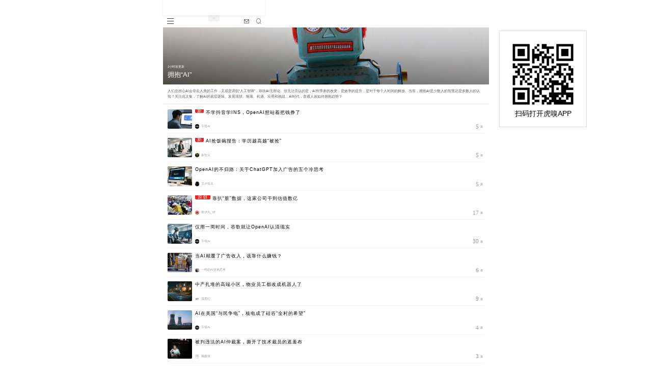

--- FILE ---
content_type: text/html; charset=utf-8
request_url: https://m.huxiu.com/collection/139.html?visit_source=home_page
body_size: 14776
content:
<!doctype html>
<html data-n-head-ssr lang="en" data-n-head="%7B%22lang%22:%7B%22ssr%22:%22en%22%7D%7D">
  <head >
    <meta data-n-head="ssr" charset="utf-8"><meta data-n-head="ssr" http-equiv="X-UA-Compatible" content="IE=edge,chrome=1"><meta data-n-head="ssr" name="viewport" content="width=device-width, initial-scale=1.0, viewport-fit=cover, minimum-scale=1, maximum-scale=1.0, user-scalable=0"><meta data-n-head="ssr" data-hid="description" name="description" content="虎嗅是一个聚焦科技与创新的资讯平台，致力于为一切热爱思考与发现的用户，提供有效率的信息服务。内容包含前沿科技、汽车、消费、商业、医疗、健康、社会文化、金融财经、出海、国际热点、游戏、娱乐、3C数码、书影音等"><meta data-n-head="ssr" data-hid="keywords" name="keywords" content="科技资讯,商业,直播,短视频,视频,热点,商业,快讯,播客,讨论,人工智能"><meta data-n-head="ssr" name="format-detection" content="telephone=no"><meta data-n-head="ssr" name="format-detection" content="email=no"><meta data-n-head="ssr" data-hid="author" name="author" content="虎嗅网"><meta data-n-head="ssr" data-hid="data-ios-href" name="data-ios-href" content="/collection/139.html?download=1" id="data-ios-href"><meta data-n-head="ssr" data-hid="data-android-href" name="data-android-href" content="/collection/139" id="data-android-href"><meta data-n-head="ssr" data-hid="data-harmonyos-href" name="data-harmonyos-href" content="/collection/139" id="data-harmonyos-href"><title>拥抱“AI”-虎嗅网</title><link data-n-head="ssr" rel="icon" type="image/x-icon" href="/favicon.ico"><link data-n-head="ssr" rel="apple-touch-icon" sizes="76*76" href="https://s1-static.huxiucdn.com/common/image/apple-touch-icon-76x76.png"><link data-n-head="ssr" rel="apple-touch-icon" sizes="120*120" href="https://s1-static.huxiucdn.com/common/image/apple-touch-icon-120x120.png"><link data-n-head="ssr" rel="apple-touch-icon" sizes="152*152" href="https://s1-static.huxiucdn.com/common/image/apple-touch-icon-152x152.png"><link data-n-head="ssr" rel="apple-touch-icon" sizes="180*180" href="https://s1-static.huxiucdn.com/common/image/apple-touch-icon-180x180.png"><link data-n-head="ssr" rel="apple-touch-icon-precomposed" href="https://s1-static.huxiucdn.com/common/image/logo/logo_512.png"><link data-n-head="ssr" rel="canonical" href="https://m.huxiu.com/collection/139.html"><link data-n-head="ssr" rel="preload" href="https://img.huxiucdn.com/collection/201908/21/115053210567.jpg?imageView2/2/h/422|imageMogr2/strip/interlace/1/quality/85/format/webp" as="image"><script data-n-head="ssr" src="https://s1-static.huxiucdn.com/m/js/rem.js" type="text/javascript" charset="utf-8"></script><link rel="preload" href="https://m.huxiucdn.com/_nuxt/7ec4626.js" as="script"><link rel="preload" href="https://m.huxiucdn.com/_nuxt/ceb3051.js" as="script"><link rel="preload" href="https://m.huxiucdn.com/_nuxt/a90e456.js" as="script"><link rel="preload" href="https://m.huxiucdn.com/_nuxt/558a283.js" as="script"><link rel="preload" href="https://m.huxiucdn.com/_nuxt/7a8c063.js" as="script"><link rel="preload" href="https://m.huxiucdn.com/_nuxt/baca668.js" as="script"><style data-vue-ssr-id="55e25fe6:0">@font-face{font-family:"MyFont";font-style:normal;font-weight:400;src:url(https://m.huxiucdn.com/_nuxt/fonts/Capriola-Regular.406c90d.ttf)}body,html{-webkit-tap-highlight-color:rgba(255,255,255,0);-webkit-overflow-scrolling:touch;font-family:Helvetica;font-size:20px;margin:0 auto;max-width:640px;padding:0;width:100%}body{-webkit-text-size-adjust:100%!important;padding:env(safe-area-inset-top) env(safe-area-inset-right) env(safe-area-inset-bottom) env(safe-area-inset-left)}*,:after,:before{box-sizing:border-box;margin:0;padding:0}ol li,ul li{list-style:none}i{font-style:normal}a{cursor:pointer;-webkit-text-decoration:none;text-decoration:none}select{appearance:none;-moz-appearance:none;-webkit-appearance:none;background:transparent;border:none;outline:none}select:required:invalid{color:silver}input[type=search]{-webkit-appearance:none}input::-webkit-search-cancel-button{display:none}input::-webkit-input-placeholder,textarea::-webkit-input-placeholder{color:silver}img{-ms-interpolation-mode:nearest-neighbor;backface-visibility:hidden;-webkit-backface-visibility:hidden;-moz-backface-visibility:hidden;-ms-backface-visibility:hidden;-o-object-fit:cover;object-fit:cover;vertical-align:top}button{border:none}button,html input,textarea{cursor:pointer;outline:none}.fl{float:left}.fr{float:right}.clearfix:after{clear:both;content:"";display:block}.flex{display:flex}.inline-flex{display:inline-flex}.flex-wrap{display:flex;flex-wrap:wrap}.flex-end{display:flex;justify-content:flex-end}.space-between,.space-between-center{display:flex;justify-content:space-between}.space-between-center{align-items:center}.justify-center{display:flex;justify-content:center}.vertical-center{align-items:center;display:flex}.inline-center{align-items:center;display:inline-flex}.middle-center{align-items:center}.automatic-center,.middle-center{display:flex;justify-content:center}.automatic-center{flex-direction:column}.text-center{text-align:center}.text-justify{text-align:justify;-moz-text-align-last:justify;text-align-last:justify;text-justify:distribute-all-lines}.ellipsis{white-space:nowrap}.ellipsis,.more-line-ellipsis{overflow:hidden;text-overflow:ellipsis}.more-line-ellipsis{-webkit-line-clamp:2;-webkit-box-orient:vertical;display:-webkit-box}:root{--c-black-100:#000;--c-black-80:rgba(0,0,0,.8);--c-black-65:rgba(0,0,0,.65);--c-black-60:rgba(0,0,0,.6);--c-black-50:rgba(0,0,0,.5);--c-black-40:rgba(0,0,0,.4);--c-black-45:rgba(0,0,0,.45);--c-black-30:rgba(0,0,0,.3);--c-black-25:rgba(0,0,0,.25);--c-black-20:rgba(0,0,0,.2);--c-black-10:rgba(0,0,0,.1);--c-black-5:rgba(0,0,0,.05);--c-bj-1:#fff;--c-bj-2:#f2f3f6;--c-bj-3:#161619;--c-bj-4:#27282d;--c-bj-5:#7484bc;--c-white-100:#fff;--c-white-80:hsla(0,0%,100%,.8);--c-white-70:hsla(0,0%,100%,.7);--c-white-65:hsla(0,0%,100%,.65);--c-white-60:hsla(0,0%,100%,.6);--c-white-50:hsla(0,0%,100%,.5);--c-white-40:hsla(0,0%,100%,.4);--c-white-20:hsla(0,0%,100%,.2);--c-white-15:hsla(0,0%,100%,.15);--c-white-5:hsla(0,0%,100%,.05);--c-red-1:#e22;--c-red-2:#ff6060;--c-green-1:#0afe00;--c-blue-1:#1f7ae4;--c-blue-2:#3478f4;--c-blue-3:#0064da;--c-blue-4:#0969e8;--c-blue-5:#5b6a91;--c-blue-4-10:rgba(9,105,232,.1);--c-golden-1:#d2bb99;--c-golden-2:#ffe780;--c-golden-3:#ffce00;--c-brown-1:#93635b;--font-calc:1;--c-f5:#f5f5f5;--c-90:#909090;--c-30:#303030;--c-c0:silver;--c-e8:#e8e8e8;--c-0e0e0f:#0e0e0f;--c-909198:#909198;--c-c0c2c9:#c0c2c9;--c-606167:#606167;--c-bc3535:#bc3535;--c-47484d:#47484d}.border-1px{color:#8c9ebf;position:relative}.border-1px:before{border:1px solid #ff6060;border-radius:.4rem;box-sizing:border-box;content:"";height:200%;left:0;pointer-events:none;position:absolute;top:0;-webkit-transform:scale(.5);transform:scale(.5);-webkit-transform-origin:0 0;transform-origin:0 0;width:200%}body.disabled-scroll{height:100vh;overflow:hidden}img.disabled-select{pointer-events:none;-webkit-user-select:none;-moz-user-select:none;user-select:none}.f-din{font-family:DIN Alternate}.hide{display:none!important}.no-copy{-webkit-touch-callout:none;-webkit-user-select:none;-moz-user-select:none;user-select:none}.f11{-webkit-transform-origin-x:center;transform:scale(.95)}.f11,.f9{display:inline-block;font-size:12px}.f9{-webkit-transform-origin-x:center;transform:scale(.75)}.crown-icon{background:url(https://static.huxiucdn.com/m/image/crown.png) no-repeat;background-size:100% 100%;height:29px;left:-8px;position:absolute;top:-12px;width:33px;z-index:1}.pswp__button.pswp__button--arrow--left,.pswp__button.pswp__button--arrow--right,.pswp__button.pswp__button--fs,.pswp__button.pswp__button--zoom{display:none!important}#launch-btn{bottom:0;left:0;position:absolute;right:0;top:0}</style><style data-vue-ssr-id="9dad54be:0">.swiper-container{list-style:none;margin-left:auto;margin-right:auto;overflow:hidden;padding:0;position:relative;z-index:1}.swiper-container-no-flexbox .swiper-slide{float:left}.swiper-container-vertical>.swiper-wrapper{-webkit-box-orient:vertical;-webkit-box-direction:normal;-webkit-flex-direction:column;-ms-flex-direction:column;flex-direction:column}.swiper-wrapper{-webkit-box-sizing:content-box;box-sizing:content-box;display:-webkit-box;display:-webkit-flex;display:-ms-flexbox;display:flex;height:100%;position:relative;-webkit-transition-property:-webkit-transform;transition-property:-webkit-transform;-o-transition-property:transform;transition-property:transform;transition-property:transform,-webkit-transform;width:100%;z-index:1}.swiper-container-android .swiper-slide,.swiper-wrapper{-webkit-transform:translateZ(0);transform:translateZ(0)}.swiper-container-multirow>.swiper-wrapper{-webkit-flex-wrap:wrap;-ms-flex-wrap:wrap;flex-wrap:wrap}.swiper-container-free-mode>.swiper-wrapper{margin:0 auto;-webkit-transition-timing-function:ease-out;-o-transition-timing-function:ease-out;transition-timing-function:ease-out}.swiper-slide{-ms-flex-negative:0;-webkit-flex-shrink:0;flex-shrink:0;height:100%;position:relative;-webkit-transition-property:-webkit-transform;transition-property:-webkit-transform;-o-transition-property:transform;transition-property:transform;transition-property:transform,-webkit-transform;width:100%}.swiper-slide-invisible-blank{visibility:hidden}.swiper-container-autoheight,.swiper-container-autoheight .swiper-slide{height:auto}.swiper-container-autoheight .swiper-wrapper{-webkit-box-align:start;-ms-flex-align:start;-webkit-align-items:flex-start;align-items:flex-start;-webkit-transition-property:height,-webkit-transform;transition-property:height,-webkit-transform;-o-transition-property:transform,height;transition-property:transform,height;transition-property:transform,height,-webkit-transform}.swiper-container-3d{-webkit-perspective:1200px;perspective:1200px}.swiper-container-3d .swiper-cube-shadow,.swiper-container-3d .swiper-slide,.swiper-container-3d .swiper-slide-shadow-bottom,.swiper-container-3d .swiper-slide-shadow-left,.swiper-container-3d .swiper-slide-shadow-right,.swiper-container-3d .swiper-slide-shadow-top,.swiper-container-3d .swiper-wrapper{-webkit-transform-style:preserve-3d;transform-style:preserve-3d}.swiper-container-3d .swiper-slide-shadow-bottom,.swiper-container-3d .swiper-slide-shadow-left,.swiper-container-3d .swiper-slide-shadow-right,.swiper-container-3d .swiper-slide-shadow-top{height:100%;left:0;pointer-events:none;position:absolute;top:0;width:100%;z-index:10}.swiper-container-3d .swiper-slide-shadow-left{background-image:-webkit-gradient(linear,right top,left top,from(rgba(0,0,0,.5)),to(transparent));background-image:-webkit-linear-gradient(right,rgba(0,0,0,.5),transparent);background-image:-o-linear-gradient(right,rgba(0,0,0,.5),transparent);background-image:linear-gradient(270deg,rgba(0,0,0,.5),transparent)}.swiper-container-3d .swiper-slide-shadow-right{background-image:-webkit-gradient(linear,left top,right top,from(rgba(0,0,0,.5)),to(transparent));background-image:-webkit-linear-gradient(left,rgba(0,0,0,.5),transparent);background-image:-o-linear-gradient(left,rgba(0,0,0,.5),transparent);background-image:linear-gradient(90deg,rgba(0,0,0,.5),transparent)}.swiper-container-3d .swiper-slide-shadow-top{background-image:-webkit-gradient(linear,left bottom,left top,from(rgba(0,0,0,.5)),to(transparent));background-image:-webkit-linear-gradient(bottom,rgba(0,0,0,.5),transparent);background-image:-o-linear-gradient(bottom,rgba(0,0,0,.5),transparent);background-image:linear-gradient(0deg,rgba(0,0,0,.5),transparent)}.swiper-container-3d .swiper-slide-shadow-bottom{background-image:-webkit-gradient(linear,left top,left bottom,from(rgba(0,0,0,.5)),to(transparent));background-image:-webkit-linear-gradient(top,rgba(0,0,0,.5),transparent);background-image:-o-linear-gradient(top,rgba(0,0,0,.5),transparent);background-image:linear-gradient(180deg,rgba(0,0,0,.5),transparent)}.swiper-container-wp8-horizontal,.swiper-container-wp8-horizontal>.swiper-wrapper{-ms-touch-action:pan-y;touch-action:pan-y}.swiper-container-wp8-vertical,.swiper-container-wp8-vertical>.swiper-wrapper{-ms-touch-action:pan-x;touch-action:pan-x}.swiper-button-next,.swiper-button-prev{background-position:50%;background-repeat:no-repeat;background-size:27px 44px;cursor:pointer;height:44px;margin-top:-22px;position:absolute;top:50%;width:27px;z-index:10}.swiper-button-next.swiper-button-disabled,.swiper-button-prev.swiper-button-disabled{cursor:auto;opacity:.35;pointer-events:none}.swiper-button-prev,.swiper-container-rtl .swiper-button-next{background-image:url("data:image/svg+xml;charset=utf-8,%3Csvg xmlns='http://www.w3.org/2000/svg' viewBox='0 0 27 44'%3E%3Cpath d='M0 22 22 0l2.1 2.1L4.2 22l19.9 19.9L22 44 0 22z' fill='%23007aff'/%3E%3C/svg%3E");left:10px;right:auto}.swiper-button-next,.swiper-container-rtl .swiper-button-prev{background-image:url("data:image/svg+xml;charset=utf-8,%3Csvg xmlns='http://www.w3.org/2000/svg' viewBox='0 0 27 44'%3E%3Cpath d='M27 22 5 44l-2.1-2.1L22.8 22 2.9 2.1 5 0l22 22z' fill='%23007aff'/%3E%3C/svg%3E");left:auto;right:10px}.swiper-button-prev.swiper-button-white,.swiper-container-rtl .swiper-button-next.swiper-button-white{background-image:url("data:image/svg+xml;charset=utf-8,%3Csvg xmlns='http://www.w3.org/2000/svg' viewBox='0 0 27 44'%3E%3Cpath d='M0 22 22 0l2.1 2.1L4.2 22l19.9 19.9L22 44 0 22z' fill='%23fff'/%3E%3C/svg%3E")}.swiper-button-next.swiper-button-white,.swiper-container-rtl .swiper-button-prev.swiper-button-white{background-image:url("data:image/svg+xml;charset=utf-8,%3Csvg xmlns='http://www.w3.org/2000/svg' viewBox='0 0 27 44'%3E%3Cpath d='M27 22 5 44l-2.1-2.1L22.8 22 2.9 2.1 5 0l22 22z' fill='%23fff'/%3E%3C/svg%3E")}.swiper-button-prev.swiper-button-black,.swiper-container-rtl .swiper-button-next.swiper-button-black{background-image:url("data:image/svg+xml;charset=utf-8,%3Csvg xmlns='http://www.w3.org/2000/svg' viewBox='0 0 27 44'%3E%3Cpath d='M0 22 22 0l2.1 2.1L4.2 22l19.9 19.9L22 44 0 22z'/%3E%3C/svg%3E")}.swiper-button-next.swiper-button-black,.swiper-container-rtl .swiper-button-prev.swiper-button-black{background-image:url("data:image/svg+xml;charset=utf-8,%3Csvg xmlns='http://www.w3.org/2000/svg' viewBox='0 0 27 44'%3E%3Cpath d='M27 22 5 44l-2.1-2.1L22.8 22 2.9 2.1 5 0l22 22z'/%3E%3C/svg%3E")}.swiper-button-lock{display:none}.swiper-pagination{position:absolute;text-align:center;-webkit-transform:translateZ(0);transform:translateZ(0);-webkit-transition:opacity .3s;-o-transition:opacity .3s;transition:opacity .3s;z-index:10}.swiper-pagination.swiper-pagination-hidden{opacity:0}.swiper-container-horizontal>.swiper-pagination-bullets,.swiper-pagination-custom,.swiper-pagination-fraction{bottom:10px;left:0;width:100%}.swiper-pagination-bullets-dynamic{font-size:0;overflow:hidden}.swiper-pagination-bullets-dynamic .swiper-pagination-bullet{position:relative;-webkit-transform:scale(.33);-ms-transform:scale(.33);transform:scale(.33)}.swiper-pagination-bullets-dynamic .swiper-pagination-bullet-active,.swiper-pagination-bullets-dynamic .swiper-pagination-bullet-active-main{-webkit-transform:scale(1);-ms-transform:scale(1);transform:scale(1)}.swiper-pagination-bullets-dynamic .swiper-pagination-bullet-active-prev{-webkit-transform:scale(.66);-ms-transform:scale(.66);transform:scale(.66)}.swiper-pagination-bullets-dynamic .swiper-pagination-bullet-active-prev-prev{-webkit-transform:scale(.33);-ms-transform:scale(.33);transform:scale(.33)}.swiper-pagination-bullets-dynamic .swiper-pagination-bullet-active-next{-webkit-transform:scale(.66);-ms-transform:scale(.66);transform:scale(.66)}.swiper-pagination-bullets-dynamic .swiper-pagination-bullet-active-next-next{-webkit-transform:scale(.33);-ms-transform:scale(.33);transform:scale(.33)}.swiper-pagination-bullet{background:#000;border-radius:100%;display:inline-block;height:8px;opacity:.2;width:8px}button.swiper-pagination-bullet{-webkit-appearance:none;-moz-appearance:none;appearance:none;border:none;-webkit-box-shadow:none;box-shadow:none;margin:0;padding:0}.swiper-pagination-clickable .swiper-pagination-bullet{cursor:pointer}.swiper-pagination-bullet-active{background:#007aff;opacity:1}.swiper-container-vertical>.swiper-pagination-bullets{right:10px;top:50%;-webkit-transform:translate3d(0,-50%,0);transform:translate3d(0,-50%,0)}.swiper-container-vertical>.swiper-pagination-bullets .swiper-pagination-bullet{display:block;margin:6px 0}.swiper-container-vertical>.swiper-pagination-bullets.swiper-pagination-bullets-dynamic{top:50%;-webkit-transform:translateY(-50%);-ms-transform:translateY(-50%);transform:translateY(-50%);width:8px}.swiper-container-vertical>.swiper-pagination-bullets.swiper-pagination-bullets-dynamic .swiper-pagination-bullet{display:inline-block;-webkit-transition:top .2s,-webkit-transform .2s;transition:top .2s,-webkit-transform .2s;-o-transition:transform .2s,top .2s;transition:transform .2s,top .2s;transition:transform .2s,top .2s,-webkit-transform .2s}.swiper-container-horizontal>.swiper-pagination-bullets .swiper-pagination-bullet{margin:0 4px}.swiper-container-horizontal>.swiper-pagination-bullets.swiper-pagination-bullets-dynamic{left:50%;-webkit-transform:translateX(-50%);-ms-transform:translateX(-50%);transform:translateX(-50%);white-space:nowrap}.swiper-container-horizontal>.swiper-pagination-bullets.swiper-pagination-bullets-dynamic .swiper-pagination-bullet{-webkit-transition:left .2s,-webkit-transform .2s;transition:left .2s,-webkit-transform .2s;-o-transition:transform .2s,left .2s;transition:transform .2s,left .2s;transition:transform .2s,left .2s,-webkit-transform .2s}.swiper-container-horizontal.swiper-container-rtl>.swiper-pagination-bullets-dynamic .swiper-pagination-bullet{-webkit-transition:right .2s,-webkit-transform .2s;transition:right .2s,-webkit-transform .2s;-o-transition:transform .2s,right .2s;transition:transform .2s,right .2s;transition:transform .2s,right .2s,-webkit-transform .2s}.swiper-pagination-progressbar{background:rgba(0,0,0,.25);position:absolute}.swiper-pagination-progressbar .swiper-pagination-progressbar-fill{background:#007aff;height:100%;left:0;position:absolute;top:0;-webkit-transform:scale(0);-ms-transform:scale(0);transform:scale(0);-webkit-transform-origin:left top;-ms-transform-origin:left top;transform-origin:left top;width:100%}.swiper-container-rtl .swiper-pagination-progressbar .swiper-pagination-progressbar-fill{-webkit-transform-origin:right top;-ms-transform-origin:right top;transform-origin:right top}.swiper-container-horizontal>.swiper-pagination-progressbar,.swiper-container-vertical>.swiper-pagination-progressbar.swiper-pagination-progressbar-opposite{height:4px;left:0;top:0;width:100%}.swiper-container-horizontal>.swiper-pagination-progressbar.swiper-pagination-progressbar-opposite,.swiper-container-vertical>.swiper-pagination-progressbar{height:100%;left:0;top:0;width:4px}.swiper-pagination-white .swiper-pagination-bullet-active{background:#fff}.swiper-pagination-progressbar.swiper-pagination-white{background:hsla(0,0%,100%,.25)}.swiper-pagination-progressbar.swiper-pagination-white .swiper-pagination-progressbar-fill{background:#fff}.swiper-pagination-black .swiper-pagination-bullet-active{background:#000}.swiper-pagination-progressbar.swiper-pagination-black{background:rgba(0,0,0,.25)}.swiper-pagination-progressbar.swiper-pagination-black .swiper-pagination-progressbar-fill{background:#000}.swiper-pagination-lock{display:none}.swiper-scrollbar{background:rgba(0,0,0,.1);border-radius:10px;position:relative;-ms-touch-action:none}.swiper-container-horizontal>.swiper-scrollbar{bottom:3px;height:5px;left:1%;position:absolute;width:98%;z-index:50}.swiper-container-vertical>.swiper-scrollbar{height:98%;position:absolute;right:3px;top:1%;width:5px;z-index:50}.swiper-scrollbar-drag{background:rgba(0,0,0,.5);border-radius:10px;height:100%;left:0;position:relative;top:0;width:100%}.swiper-scrollbar-cursor-drag{cursor:move}.swiper-scrollbar-lock{display:none}.swiper-zoom-container{-webkit-box-pack:center;-ms-flex-pack:center;-webkit-box-align:center;-ms-flex-align:center;-webkit-align-items:center;align-items:center;display:-webkit-box;display:-webkit-flex;display:-ms-flexbox;display:flex;height:100%;-webkit-justify-content:center;justify-content:center;text-align:center;width:100%}.swiper-zoom-container>canvas,.swiper-zoom-container>img,.swiper-zoom-container>svg{max-height:100%;max-width:100%;-o-object-fit:contain;object-fit:contain}.swiper-slide-zoomed{cursor:move}.swiper-lazy-preloader{-webkit-animation:swiper-preloader-spin 1s steps(12) infinite;animation:swiper-preloader-spin 1s steps(12) infinite;height:42px;left:50%;margin-left:-21px;margin-top:-21px;position:absolute;top:50%;-webkit-transform-origin:50%;-ms-transform-origin:50%;transform-origin:50%;width:42px;z-index:10}.swiper-lazy-preloader:after{background-image:url("data:image/svg+xml;charset=utf-8,%3Csvg viewBox='0 0 120 120' xmlns='http://www.w3.org/2000/svg' xmlns:xlink='http://www.w3.org/1999/xlink'%3E%3Cdefs%3E%3Cpath id='a' stroke='%236c6c6c' stroke-width='11' stroke-linecap='round' d='M60 7v20'/%3E%3C/defs%3E%3Cuse xlink:href='%23a' opacity='.27'/%3E%3Cuse xlink:href='%23a' opacity='.27' transform='rotate(30 60 60)'/%3E%3Cuse xlink:href='%23a' opacity='.27' transform='rotate(60 60 60)'/%3E%3Cuse xlink:href='%23a' opacity='.27' transform='rotate(90 60 60)'/%3E%3Cuse xlink:href='%23a' opacity='.27' transform='rotate(120 60 60)'/%3E%3Cuse xlink:href='%23a' opacity='.27' transform='rotate(150 60 60)'/%3E%3Cuse xlink:href='%23a' opacity='.37' transform='rotate(180 60 60)'/%3E%3Cuse xlink:href='%23a' opacity='.46' transform='rotate(210 60 60)'/%3E%3Cuse xlink:href='%23a' opacity='.56' transform='rotate(240 60 60)'/%3E%3Cuse xlink:href='%23a' opacity='.66' transform='rotate(270 60 60)'/%3E%3Cuse xlink:href='%23a' opacity='.75' transform='rotate(300 60 60)'/%3E%3Cuse xlink:href='%23a' opacity='.85' transform='rotate(330 60 60)'/%3E%3C/svg%3E");background-position:50%;background-repeat:no-repeat;background-size:100%;content:"";display:block;height:100%;width:100%}.swiper-lazy-preloader-white:after{background-image:url("data:image/svg+xml;charset=utf-8,%3Csvg viewBox='0 0 120 120' xmlns='http://www.w3.org/2000/svg' xmlns:xlink='http://www.w3.org/1999/xlink'%3E%3Cdefs%3E%3Cpath id='a' stroke='%23fff' stroke-width='11' stroke-linecap='round' d='M60 7v20'/%3E%3C/defs%3E%3Cuse xlink:href='%23a' opacity='.27'/%3E%3Cuse xlink:href='%23a' opacity='.27' transform='rotate(30 60 60)'/%3E%3Cuse xlink:href='%23a' opacity='.27' transform='rotate(60 60 60)'/%3E%3Cuse xlink:href='%23a' opacity='.27' transform='rotate(90 60 60)'/%3E%3Cuse xlink:href='%23a' opacity='.27' transform='rotate(120 60 60)'/%3E%3Cuse xlink:href='%23a' opacity='.27' transform='rotate(150 60 60)'/%3E%3Cuse xlink:href='%23a' opacity='.37' transform='rotate(180 60 60)'/%3E%3Cuse xlink:href='%23a' opacity='.46' transform='rotate(210 60 60)'/%3E%3Cuse xlink:href='%23a' opacity='.56' transform='rotate(240 60 60)'/%3E%3Cuse xlink:href='%23a' opacity='.66' transform='rotate(270 60 60)'/%3E%3Cuse xlink:href='%23a' opacity='.75' transform='rotate(300 60 60)'/%3E%3Cuse xlink:href='%23a' opacity='.85' transform='rotate(330 60 60)'/%3E%3C/svg%3E")}@-webkit-keyframes swiper-preloader-spin{to{-webkit-transform:rotate(1turn);transform:rotate(1turn)}}@keyframes swiper-preloader-spin{to{-webkit-transform:rotate(1turn);transform:rotate(1turn)}}.swiper-container .swiper-notification{left:0;opacity:0;pointer-events:none;position:absolute;top:0;z-index:-1000}.swiper-container-fade.swiper-container-free-mode .swiper-slide{-webkit-transition-timing-function:ease-out;-o-transition-timing-function:ease-out;transition-timing-function:ease-out}.swiper-container-fade .swiper-slide{pointer-events:none;-webkit-transition-property:opacity;-o-transition-property:opacity;transition-property:opacity}.swiper-container-fade .swiper-slide .swiper-slide{pointer-events:none}.swiper-container-fade .swiper-slide-active,.swiper-container-fade .swiper-slide-active .swiper-slide-active{pointer-events:auto}.swiper-container-cube{overflow:visible}.swiper-container-cube .swiper-slide{-webkit-backface-visibility:hidden;backface-visibility:hidden;height:100%;pointer-events:none;-webkit-transform-origin:0 0;-ms-transform-origin:0 0;transform-origin:0 0;visibility:hidden;width:100%;z-index:1}.swiper-container-cube .swiper-slide .swiper-slide{pointer-events:none}.swiper-container-cube.swiper-container-rtl .swiper-slide{-webkit-transform-origin:100% 0;-ms-transform-origin:100% 0;transform-origin:100% 0}.swiper-container-cube .swiper-slide-active,.swiper-container-cube .swiper-slide-active .swiper-slide-active{pointer-events:auto}.swiper-container-cube .swiper-slide-active,.swiper-container-cube .swiper-slide-next,.swiper-container-cube .swiper-slide-next+.swiper-slide,.swiper-container-cube .swiper-slide-prev{pointer-events:auto;visibility:visible}.swiper-container-cube .swiper-slide-shadow-bottom,.swiper-container-cube .swiper-slide-shadow-left,.swiper-container-cube .swiper-slide-shadow-right,.swiper-container-cube .swiper-slide-shadow-top{-webkit-backface-visibility:hidden;backface-visibility:hidden;z-index:0}.swiper-container-cube .swiper-cube-shadow{background:#000;bottom:0;-webkit-filter:blur(50px);filter:blur(50px);height:100%;left:0;opacity:.6;position:absolute;width:100%;z-index:0}.swiper-container-flip{overflow:visible}.swiper-container-flip .swiper-slide{-webkit-backface-visibility:hidden;backface-visibility:hidden;pointer-events:none;z-index:1}.swiper-container-flip .swiper-slide .swiper-slide{pointer-events:none}.swiper-container-flip .swiper-slide-active,.swiper-container-flip .swiper-slide-active .swiper-slide-active{pointer-events:auto}.swiper-container-flip .swiper-slide-shadow-bottom,.swiper-container-flip .swiper-slide-shadow-left,.swiper-container-flip .swiper-slide-shadow-right,.swiper-container-flip .swiper-slide-shadow-top{-webkit-backface-visibility:hidden;backface-visibility:hidden;z-index:0}.swiper-container-coverflow .swiper-wrapper{-ms-perspective:1200px}</style><style data-vue-ssr-id="1d4f3e38:0">.placeholder[data-v-3aed4c1c]{height:1.49333rem}.guide-page[data-v-3aed4c1c]{background:var(--c-white-100);box-shadow:0 1px .21333rem rgba(48,48,48,.1);color:#606060;font-size:.37333rem;max-width:10rem;overflow:hidden;position:fixed;top:0;width:100%;z-index:1000}.guide-page__link[data-v-3aed4c1c]{align-items:center;display:flex;height:1.49333rem;justify-content:space-between;line-height:1.49333rem;padding:0 .42667rem;position:relative}.guide-page__link__guide-logo-box[data-v-3aed4c1c]{align-items:center;color:var(--c-black-50);display:flex;font-family:PingFang SC;font-size:.37333rem}.guide-page__link__guide-logo-box img[data-v-3aed4c1c]{border:none;margin-right:.10667rem;-o-object-fit:cover;object-fit:cover;vertical-align:top;width:1.17333rem}.guide-page__link__btn-open[data-v-3aed4c1c]{background-color:var(--c-red-1);border-radius:.10667rem;color:var(--c-white-100);font-size:.34667rem;height:.74667rem;line-height:.8rem;text-align:center;width:2.08rem}@media screen and (max-width:320px){.guide-page[data-v-3aed4c1c]{font-size:.34667rem}}</style><style data-vue-ssr-id="13c73e28:0">@keyframes fadeRotateRight-4d91671a{0%{transform:rotate(0deg)}to{transform:rotate(45deg)}}@keyframes fadeRotateLeft-4d91671a{0%{transform:rotate(0deg)}to{transform:rotate(-45deg)}}.nav-bar-wrap[data-v-4d91671a]{background:var(--c-white-100);border-bottom:1px solid #f0f0f0;height:1.2rem;position:relative;width:10rem}.nav-bar-wrap .navbar-toggle[data-v-4d91671a]{background:var(--c-white-100);border:none;height:1.17333rem;margin:0;padding:0;position:absolute;text-align:center;width:1.44rem}.nav-bar-wrap .navbar-toggle .icon-bar[data-v-4d91671a]{background:#333;height:1px;margin:0 auto .18667rem;width:.64rem}.nav-bar-wrap .navbar-toggle .icon-bar[data-v-4d91671a]:last-child{margin-bottom:0}.nav-bar-wrap .active .icon-bar[data-v-4d91671a]{left:50%;margin-left:-.32rem;position:absolute}.nav-bar-wrap .active .icon-bar[data-v-4d91671a]:nth-child(2){display:none}.nav-bar-wrap .active .icon-bar[data-v-4d91671a]:first-child{animation:fadeRotateRight-4d91671a .2s ease both}.nav-bar-wrap .active .icon-bar[data-v-4d91671a]:nth-child(3){animation:fadeRotateLeft-4d91671a .2s ease both}.nav-bar-wrap .logo-box[data-v-4d91671a]{height:100%;width:100%}.nav-bar-wrap .logo-box img[data-v-4d91671a]{width:1.06667rem}.nav-bar-wrap .envelope-box[data-v-4d91671a]{height:1.2rem;position:absolute;right:1.2rem;top:0;width:1.2rem}.nav-bar-wrap .envelope-box__icon[data-v-4d91671a]{height:.37333rem;width:.50667rem}.nav-bar-wrap .search-box[data-v-4d91671a]{height:1.2rem;position:absolute;right:0;top:0;width:1.2rem}</style><style data-vue-ssr-id="8f4e8e04:0">.huxiu-icon[data-v-3d9ce55c]{height:1em;overflow:hidden;vertical-align:-.15em;width:1em}</style><style data-vue-ssr-id="00f3c8ba:0">.collection__head[data-v-a7e62336]{height:5.62667rem;overflow:hidden;position:relative;width:100%}.collection__head__img[data-v-a7e62336]{height:100%;width:100%}.collection__head__text[data-v-a7e62336]{bottom:.53333rem;color:var(--c-white-100);font-size:.64rem;line-height:1.5;padding:0 .42667rem;position:absolute;width:100%;z-index:2}.collection__head__text p[data-v-a7e62336]:first-child{font-size:.29333rem;line-height:.56rem}.collection__head[data-v-a7e62336]:after{background:-webkit-linear-gradient(top,hsla(0,0%,100%,.1),rgba(0,0,0,.1) 40%,rgba(0,0,0,.2) 60%,rgba(0,0,0,.3));content:"";display:block;height:100%;position:absolute;top:0;width:100%}.collection__summary[data-v-a7e62336]{word-wrap:break-word;background-color:var(--c-white-100);color:var(--c-black-65);font-size:.37333rem;line-height:.56rem;overflow:hidden;padding:.32rem .42667rem .42667rem}.collection__article-list[data-v-a7e62336]{padding:.42667rem .42667rem 0}.placeholder-line[data-v-a7e62336]{background:#f4f4f4;height:.13333rem;width:100%}.load-more[data-v-a7e62336]{background:var(--c-white-100);color:#999;cursor:pointer;font-size:.37333rem;height:1.2rem;line-height:1.2rem;text-align:center}</style><style data-vue-ssr-id="5ba9bcb8:0">.item[data-v-1ee5819b],a[data-v-1ee5819b]:visited{color:var(--c-black-100)}.item[data-v-1ee5819b]{overflow:hidden;position:relative;width:100%}.item .item-img-wrap[data-v-1ee5819b]{border-radius:2px;position:relative}.item .item-img-wrap .img[data-v-1ee5819b]{border-radius:.10667rem;height:100%;width:100%}.item .item-img-wrap .duration[data-v-1ee5819b]{background:var(--c-black-65);height:.37333rem}.item .item-text-wrap[data-v-1ee5819b]{overflow:hidden}.item .item-text-wrap .title-wrap[data-v-1ee5819b]{color:var(--c-black-100);font-size:.45333rem;font-weight:400;height:1.28rem;letter-spacing:1px;line-height:.64rem;margin-bottom:.21333rem;white-space:normal}.item .video-icon[data-v-1ee5819b]{left:50%;position:absolute;top:50%;transform:translate(-50%,-50%)}</style><style data-vue-ssr-id="e150310e:0">.item.lr-sm--item[data-v-1ee5819b]{border-bottom:1px solid var(--c-black-5);display:flex;justify-content:space-between;margin-bottom:.42667rem;padding-bottom:.42667rem}.item.lr-sm--item .item-img-wrap[data-v-1ee5819b]{height:1.92rem;width:2.4rem}.item.lr-sm--item .item-img-wrap .img[data-v-1ee5819b]{border-radius:2px}.item.lr-sm--item .item-text-wrap[data-v-1ee5819b]{flex:1;margin-left:.32rem}.item.lr-big--item[data-v-1ee5819b]{border-bottom:1px solid var(--c-black-5);display:flex;justify-content:space-between;margin-bottom:.29333rem;padding-bottom:.26667rem}.item.lr-big--item .item-img-wrap[data-v-1ee5819b]{height:2.13333rem;width:3.78667rem}.item.lr-big--item .item-img-wrap .duration[data-v-1ee5819b]{bottom:.10667rem;left:.10667rem;padding:0 2px}.item.lr-big--item .item-text-wrap[data-v-1ee5819b]{flex:1;margin-left:.32rem}.item.lr-big--item .item-text-wrap .title-wrap[data-v-1ee5819b]{margin-bottom:.42667rem}</style><style data-vue-ssr-id="79f3db8c:0">.item.tb-sm--item[data-v-1ee5819b]{padding-bottom:.53333rem;width:5.94667rem}.item.tb-sm--item .item-img-wrap[data-v-1ee5819b]{height:3.33333rem;margin-bottom:.32rem;width:100%}.item.tb-big--item .item-img-wrap[data-v-1ee5819b]{height:4.90667rem;margin-bottom:.37333rem;width:100%}.item.tb-big--item .no-title[data-v-1ee5819b]{margin-bottom:0}.item.tb-big--item .item-text-wrap .title-wrap[data-v-1ee5819b]{font-weight:500;height:auto;margin-bottom:.29333rem;max-height:1.70667rem}.item.tb-big--item .image-tag-list[data-v-1ee5819b]{font-size:0;left:.26667rem;position:absolute;top:.26667rem}</style><style data-vue-ssr-id="044a1d7c:0">.hx-button{-webkit-appearance:none;background:transparent;box-sizing:border-box;cursor:pointer;display:inline-block;line-height:1;margin:0;outline:none;text-align:center;white-space:nowrap}.hx-btn-default{border:1px solid var(--c-red-1);border-radius:3px;color:var(--c-red-1);font-size:.32rem}.hx-btn-text{background-color:transparent;border:none}.is-round{background:var(--c-red-1);border:none;border-radius:.53333rem;color:var(--c-white-100)}.is-circle{background-color:var(--c-red-1);border:none;border-radius:50%}.is-disabled{background-color:#f3f4f5;border-color:#e7e8eb;color:#b7bbc2;cursor:not-allowed}.is-label{align-items:center;background-color:var(--c-red-1);border-radius:2px;color:var(--c-white-100);display:inline-flex;font-weight:500;height:.48rem;letter-spacing:1px;padding:0 .10667rem;position:absolute;z-index:3}.is-label.label-direction-tl{left:.10667rem;top:.10667rem}.is-label.label-direction-bl{bottom:.21333rem;left:.21333rem}.is-label.label-direction-br{bottom:0;right:0}</style><style data-vue-ssr-id="235456a7:0">.footer[data-v-235c1bbb]{height:.42667rem;position:relative;width:100%}.footer[data-v-235c1bbb],.footer__author[data-v-235c1bbb]{align-items:center;display:flex;overflow:hidden}.footer__author[data-v-235c1bbb]{flex:1}.footer__author[data-v-235c1bbb] .user-info__name{color:var(--c-black-40);flex:1;font-size:.32rem}.footer__operation[data-v-235c1bbb]{color:var(--c-black-40);font-size:.32rem;margin-left:.16rem}.footer__operation__item[data-v-235c1bbb]{height:.58667rem;margin-left:.16rem;padding-top:1px}.footer__operation__item .icons[data-v-235c1bbb]{fill:rgba(0,0,0,.2)}.footer__operation__item .opacity-0[data-v-235c1bbb]{opacity:0}.footer__operation__item.active[data-v-235c1bbb]{color:var(--c-red-1)}.footer__operation__item.active .icons[data-v-235c1bbb]{fill:var(--c-red-1)}.footer__operation .relation[data-v-235c1bbb]{color:#1d90f2}</style><style data-vue-ssr-id="468e3049:0">.user-info .img-box[data-v-6c5b24be]{display:inline-flex}.user-info__img[data-v-6c5b24be]{background-color:var(--c-black-10);border-radius:50%;margin-right:.16rem}.user-info__name[data-v-6c5b24be]{color:var(--c-black-80);font-size:.4rem}.user-info__icon[data-v-6c5b24be]{align-items:center;display:flex}.user-info__icon img[data-v-6c5b24be]{height:.37333rem;margin-left:.10667rem;width:.37333rem}.user-info .crown-avatar .user-info__img[data-v-6c5b24be]{border:2px solid #eea022}.user-info .crown-avatar .crown-icon[data-v-6c5b24be]{height:.37333rem;left:-.10667rem;top:-.16rem;width:.42667rem}</style><style data-vue-ssr-id="20e3a370:0">.hxFooter[data-v-39bb09e4]{background:var(--c-white-100);color:#bbb;height:4rem;position:relative;text-align:center;width:100%}.hxFooter__navlist[data-v-39bb09e4]{display:inline-block;margin:1.28rem auto .26667rem}.hxFooter__navlist__navli[data-v-39bb09e4]{border-right:1px solid #bbb;float:left;font-size:.37333rem;line-height:1;position:relative}.hxFooter__navlist__navli a[data-v-39bb09e4]{color:#bbb;margin-left:.26667rem;margin-right:.26667rem}.hxFooter__navlist__navli[data-v-39bb09e4]:last-child{border-right:none}.hxFooter__copyright[data-v-39bb09e4]{font-size:.32rem}</style>
  </head>
  <body >
    <div data-server-rendered="true" id="__nuxt"><div id="__layout"><div class="app-wrap"><div class="default-header-wrap"><img src="https://static.huxiucdn.com/common/image/logo/logo_200.png" alt="虎嗅logo" loading="lazy" style="width: 0; height: 0; position: absolute; top: 100vh; z-index: -1"> <!----> <div class="guide-page-wrap" data-v-3aed4c1c><div id="goAppWrap" class="guide-page" data-v-3aed4c1c><a class="guide-page__link" data-v-3aed4c1c><div class="guide-page__link__guide-logo-box" data-v-3aed4c1c><img src="https://m.huxiucdn.com/_nuxt/img/guide-logo.650d4b1.png" data-v-3aed4c1c>
        从思考到创造
      </div> <div class="guide-page__link__btn-open" data-v-3aed4c1c><span data-v-3aed4c1c>打开APP</span></div></a></div> <div class="placeholder" data-v-3aed4c1c></div></div> <div class="nav-bar-wrap js-nav-bar-wrap" data-v-4d91671a><button class="navbar-toggle" data-v-4d91671a><div class="icon-bar" data-v-4d91671a></div> <div class="icon-bar" data-v-4d91671a></div> <div class="icon-bar" data-v-4d91671a></div></button> <div class="logo-box middle-center" data-v-4d91671a><a href="/" data-v-4d91671a><img alt="" data-v-4d91671a></a> <a href="/club/" class="envelope-box middle-center" data-v-4d91671a><svg aria-hidden="true" class="huxiu-icon envelope-box__icon" style="color:;" data-v-3d9ce55c data-v-4d91671a><use xlink:href="#icon-envelope" fill="" data-v-3d9ce55c></use></svg></a> <div data-detection="首页-搜索按钮,点击,点击" class="search-box middle-center" data-v-4d91671a><svg aria-hidden="true" class="huxiu-icon" style="width:0.64rem;height:0.64rem;color:#666;" data-v-3d9ce55c data-v-4d91671a><use xlink:href="#icon-search" fill="#666" data-v-3d9ce55c></use></svg></div></div></div> <!----><!----><!----></div> <section class="collection" data-v-a7e62336><input type="hidden" id="module-exposure-event-tracking" event-track-curpage="colleted_article_detail" pv-track-id="1048efb5b60a0a6bff919d917cfbcd60" track-customize="{&quot;customize&quot;:{&quot;collection_id&quot;:&quot;139&quot;,&quot;visit_source&quot;:&quot;首页推荐文集&quot;}}" ps-track-params="{&quot;collection_id&quot;:&quot;139&quot;,&quot;visit_source&quot;:&quot;首页推荐文集&quot;,&quot;tracking_id&quot;:&quot;a7e7c3b631eb7df549ebae96361011c1&quot;}" data-v-a7e62336> <div class="collection__head" data-v-a7e62336><img src="https://img.huxiucdn.com/collection/201908/21/115053210567.jpg?imageView2/2/h/422|imageMogr2/strip/interlace/1/quality/85/format/webp" class="collection__head__img" data-v-a7e62336> <div class="collection__head__text" data-v-a7e62336><p data-v-a7e62336>2小时前更新</p> <p data-v-a7e62336>拥抱“AI”</p></div></div> <p class="collection__summary" data-v-a7e62336>人们总担心AI会夺走人类的工作，又或是调侃“人工智障”，鼓吹AI无用论。但无法否认的是，AI所带来的改变，是效率的提升，是对于每个人时间的解放。当前，拥抱AI是少数人的智慧还是多数人的认知？关注此文集，了解AI的底层逻辑、发展现状、瓶颈、机遇、应用和挑战，AI时代，普通人改如何拥抱趋势？</p> <div class="placeholder-line" data-v-a7e62336></div> <ul class="collection__article-list" data-v-a7e62336><li data-v-a7e62336><a href="/article/4827479.html?f=m_collection_article&amp;visit_source=collection_detail_page&amp;collection_id=139" event-is-jump="true" click-track-id="5af67f40b40a43185478365753671d12" exposure-track-id="76a3871c620139ca5a6f4f0bb86a0181" track-customize="{&quot;customize&quot;:{&quot;aid&quot;:4827479,&quot;collected_id&quot;:&quot;139&quot;,&quot;page_position&quot;:&quot;文章内容&quot;,&quot;visit_source&quot;:&quot;首页推荐文集&quot;}}" class="item lr-sm--item" data-v-1ee5819b data-v-a7e62336><div class="item-img-wrap" data-v-1ee5819b><img alt="文章" class="img" data-v-1ee5819b> <!----> <!----></div> <div class="item-text-wrap" data-v-1ee5819b><h2 class="title-wrap more-line-ellipsis" data-v-1ee5819b><button class="hx-button hx-btn-none is-label" style="position:relative;top:-2px;left:0;" data-v-1ee5819b><!----> <i class="f9" data-v-1ee5819b>新</i></button>

      不学抖音学INS，OpenAI想站着把钱挣了
    </h2> <div class="footer" data-v-235c1bbb data-v-1ee5819b><div class="user-info vertical-center footer__author" data-v-6c5b24be data-v-235c1bbb><div class="img-box" data-v-6c5b24be><img class="user-info__img" style="width:0.4266666666666667rem;height:0.4266666666666667rem;" data-v-6c5b24be> <!----></div> <span class="user-info__name ellipsis" style="font-weight:400;" data-v-6c5b24be>字母AI</span> <!----></div> <div class="footer__operation" data-v-235c1bbb><span class="footer__operation__item inline-center" data-v-235c1bbb><i class="f-din f11" data-v-235c1bbb>5 </i> <svg aria-hidden="true" class="icons huxiu-icon" style="width:0.5866666666666667rem;height:0.5866666666666667rem;color:;" data-v-3d9ce55c data-v-235c1bbb><use xlink:href="#icon-fav" fill="" data-v-3d9ce55c></use></svg></span> <!----> <!----> <!----> <!----> <!----></div></div></div></a></li><li data-v-a7e62336><a href="/article/4827477.html?f=m_collection_article&amp;visit_source=collection_detail_page&amp;collection_id=139" event-is-jump="true" click-track-id="5af67f40b40a43185478365753671d12" exposure-track-id="76a3871c620139ca5a6f4f0bb86a0181" track-customize="{&quot;customize&quot;:{&quot;aid&quot;:4827477,&quot;collected_id&quot;:&quot;139&quot;,&quot;page_position&quot;:&quot;文章内容&quot;,&quot;visit_source&quot;:&quot;首页推荐文集&quot;}}" class="item lr-sm--item" data-v-1ee5819b data-v-a7e62336><div class="item-img-wrap" data-v-1ee5819b><img alt="文章" class="img" data-v-1ee5819b> <!----> <!----></div> <div class="item-text-wrap" data-v-1ee5819b><h2 class="title-wrap more-line-ellipsis" data-v-1ee5819b><button class="hx-button hx-btn-none is-label" style="position:relative;top:-2px;left:0;" data-v-1ee5819b><!----> <i class="f9" data-v-1ee5819b>新</i></button>

      AI抢饭碗报告：学历越高越“被抢”
    </h2> <div class="footer" data-v-235c1bbb data-v-1ee5819b><div class="user-info vertical-center footer__author" data-v-6c5b24be data-v-235c1bbb><div class="img-box" data-v-6c5b24be><img class="user-info__img" style="width:0.4266666666666667rem;height:0.4266666666666667rem;" data-v-6c5b24be> <!----></div> <span class="user-info__name ellipsis" style="font-weight:400;" data-v-6c5b24be>新智元</span> <!----></div> <div class="footer__operation" data-v-235c1bbb><span class="footer__operation__item inline-center" data-v-235c1bbb><i class="f-din f11" data-v-235c1bbb>5 </i> <svg aria-hidden="true" class="icons huxiu-icon" style="width:0.5866666666666667rem;height:0.5866666666666667rem;color:;" data-v-3d9ce55c data-v-235c1bbb><use xlink:href="#icon-fav" fill="" data-v-3d9ce55c></use></svg></span> <!----> <!----> <!----> <!----> <!----></div></div></div></a></li><li data-v-a7e62336><a href="/article/4827457.html?f=m_collection_article&amp;visit_source=collection_detail_page&amp;collection_id=139" event-is-jump="true" click-track-id="5af67f40b40a43185478365753671d12" exposure-track-id="76a3871c620139ca5a6f4f0bb86a0181" track-customize="{&quot;customize&quot;:{&quot;aid&quot;:4827457,&quot;collected_id&quot;:&quot;139&quot;,&quot;page_position&quot;:&quot;文章内容&quot;,&quot;visit_source&quot;:&quot;首页推荐文集&quot;}}" class="item lr-sm--item" data-v-1ee5819b data-v-a7e62336><div class="item-img-wrap" data-v-1ee5819b><img alt="文章" class="img" data-v-1ee5819b> <!----> <!----></div> <div class="item-text-wrap" data-v-1ee5819b><h2 class="title-wrap more-line-ellipsis" data-v-1ee5819b><!---->

      OpenAI的不归路：关于ChatGPT加入广告的五个冷思考
    </h2> <div class="footer" data-v-235c1bbb data-v-1ee5819b><div class="user-info vertical-center footer__author" data-v-6c5b24be data-v-235c1bbb><div class="img-box" data-v-6c5b24be><img class="user-info__img" style="width:0.4266666666666667rem;height:0.4266666666666667rem;" data-v-6c5b24be> <!----></div> <span class="user-info__name ellipsis" style="font-weight:400;" data-v-6c5b24be>卫夕指北</span> <!----></div> <div class="footer__operation" data-v-235c1bbb><span class="footer__operation__item inline-center" data-v-235c1bbb><i class="f-din f11" data-v-235c1bbb>5 </i> <svg aria-hidden="true" class="icons huxiu-icon" style="width:0.5866666666666667rem;height:0.5866666666666667rem;color:;" data-v-3d9ce55c data-v-235c1bbb><use xlink:href="#icon-fav" fill="" data-v-3d9ce55c></use></svg></span> <!----> <!----> <!----> <!----> <!----></div></div></div></a></li><li data-v-a7e62336><a href="/article/4827386.html?f=m_collection_article&amp;visit_source=collection_detail_page&amp;collection_id=139" event-is-jump="true" click-track-id="5af67f40b40a43185478365753671d12" exposure-track-id="76a3871c620139ca5a6f4f0bb86a0181" track-customize="{&quot;customize&quot;:{&quot;aid&quot;:4827386,&quot;collected_id&quot;:&quot;139&quot;,&quot;page_position&quot;:&quot;文章内容&quot;,&quot;visit_source&quot;:&quot;首页推荐文集&quot;}}" class="item lr-sm--item" data-v-1ee5819b data-v-a7e62336><div class="item-img-wrap" data-v-1ee5819b><img alt="文章" class="img" data-v-1ee5819b> <!----> <!----></div> <div class="item-text-wrap" data-v-1ee5819b><h2 class="title-wrap more-line-ellipsis" data-v-1ee5819b><button class="hx-button hx-btn-none is-label" style="position:relative;top:-2px;left:0;" data-v-1ee5819b><!----> <i class="f9" data-v-1ee5819b>原创</i></button>

      靠扒“脏”数据，这家公司干到估值数亿
    </h2> <div class="footer" data-v-235c1bbb data-v-1ee5819b><div class="user-info vertical-center footer__author" data-v-6c5b24be data-v-235c1bbb><div class="img-box" data-v-6c5b24be><img class="user-info__img" style="width:0.4266666666666667rem;height:0.4266666666666667rem;" data-v-6c5b24be> <!----></div> <span class="user-info__name ellipsis" style="font-weight:400;" data-v-6c5b24be>陈伊凡_YF</span> <!----></div> <div class="footer__operation" data-v-235c1bbb><span class="footer__operation__item inline-center" data-v-235c1bbb><i class="f-din f11" data-v-235c1bbb>17 </i> <svg aria-hidden="true" class="icons huxiu-icon" style="width:0.5866666666666667rem;height:0.5866666666666667rem;color:;" data-v-3d9ce55c data-v-235c1bbb><use xlink:href="#icon-fav" fill="" data-v-3d9ce55c></use></svg></span> <!----> <!----> <!----> <!----> <!----></div></div></div></a></li><li data-v-a7e62336><a href="/article/4827326.html?f=m_collection_article&amp;visit_source=collection_detail_page&amp;collection_id=139" event-is-jump="true" click-track-id="5af67f40b40a43185478365753671d12" exposure-track-id="76a3871c620139ca5a6f4f0bb86a0181" track-customize="{&quot;customize&quot;:{&quot;aid&quot;:4827326,&quot;collected_id&quot;:&quot;139&quot;,&quot;page_position&quot;:&quot;文章内容&quot;,&quot;visit_source&quot;:&quot;首页推荐文集&quot;}}" class="item lr-sm--item" data-v-1ee5819b data-v-a7e62336><div class="item-img-wrap" data-v-1ee5819b><img alt="文章" class="img" data-v-1ee5819b> <!----> <!----></div> <div class="item-text-wrap" data-v-1ee5819b><h2 class="title-wrap more-line-ellipsis" data-v-1ee5819b><!---->

      仅用一周时间，谷歌就让OpenAI认清现实
    </h2> <div class="footer" data-v-235c1bbb data-v-1ee5819b><div class="user-info vertical-center footer__author" data-v-6c5b24be data-v-235c1bbb><div class="img-box" data-v-6c5b24be><img class="user-info__img" style="width:0.4266666666666667rem;height:0.4266666666666667rem;" data-v-6c5b24be> <!----></div> <span class="user-info__name ellipsis" style="font-weight:400;" data-v-6c5b24be>字母AI</span> <!----></div> <div class="footer__operation" data-v-235c1bbb><span class="footer__operation__item inline-center" data-v-235c1bbb><i class="f-din f11" data-v-235c1bbb>30 </i> <svg aria-hidden="true" class="icons huxiu-icon" style="width:0.5866666666666667rem;height:0.5866666666666667rem;color:;" data-v-3d9ce55c data-v-235c1bbb><use xlink:href="#icon-fav" fill="" data-v-3d9ce55c></use></svg></span> <!----> <!----> <!----> <!----> <!----></div></div></div></a></li><li data-v-a7e62336><a href="/article/4826880.html?f=m_collection_article&amp;visit_source=collection_detail_page&amp;collection_id=139" event-is-jump="true" click-track-id="5af67f40b40a43185478365753671d12" exposure-track-id="76a3871c620139ca5a6f4f0bb86a0181" track-customize="{&quot;customize&quot;:{&quot;aid&quot;:4826880,&quot;collected_id&quot;:&quot;139&quot;,&quot;page_position&quot;:&quot;文章内容&quot;,&quot;visit_source&quot;:&quot;首页推荐文集&quot;}}" class="item lr-sm--item" data-v-1ee5819b data-v-a7e62336><div class="item-img-wrap" data-v-1ee5819b><img alt="文章" class="img" data-v-1ee5819b> <!----> <!----></div> <div class="item-text-wrap" data-v-1ee5819b><h2 class="title-wrap more-line-ellipsis" data-v-1ee5819b><!---->

      当AI颠覆了广告收入，该靠什么赚钱？
    </h2> <div class="footer" data-v-235c1bbb data-v-1ee5819b><div class="user-info vertical-center footer__author" data-v-6c5b24be data-v-235c1bbb><div class="img-box" data-v-6c5b24be><img class="user-info__img" style="width:0.4266666666666667rem;height:0.4266666666666667rem;" data-v-6c5b24be> <!----></div> <span class="user-info__name ellipsis" style="font-weight:400;" data-v-6c5b24be>一鸣的AI交易思考</span> <!----></div> <div class="footer__operation" data-v-235c1bbb><span class="footer__operation__item inline-center" data-v-235c1bbb><i class="f-din f11" data-v-235c1bbb>6 </i> <svg aria-hidden="true" class="icons huxiu-icon" style="width:0.5866666666666667rem;height:0.5866666666666667rem;color:;" data-v-3d9ce55c data-v-235c1bbb><use xlink:href="#icon-fav" fill="" data-v-3d9ce55c></use></svg></span> <!----> <!----> <!----> <!----> <!----></div></div></div></a></li><li data-v-a7e62336><a href="/article/4826824.html?f=m_collection_article&amp;visit_source=collection_detail_page&amp;collection_id=139" event-is-jump="true" click-track-id="5af67f40b40a43185478365753671d12" exposure-track-id="76a3871c620139ca5a6f4f0bb86a0181" track-customize="{&quot;customize&quot;:{&quot;aid&quot;:4826824,&quot;collected_id&quot;:&quot;139&quot;,&quot;page_position&quot;:&quot;文章内容&quot;,&quot;visit_source&quot;:&quot;首页推荐文集&quot;}}" class="item lr-sm--item" data-v-1ee5819b data-v-a7e62336><div class="item-img-wrap" data-v-1ee5819b><img alt="文章" class="img" data-v-1ee5819b> <!----> <!----></div> <div class="item-text-wrap" data-v-1ee5819b><h2 class="title-wrap more-line-ellipsis" data-v-1ee5819b><!---->

      中产扎堆的高端小区，物业员工都改成机器人了
    </h2> <div class="footer" data-v-235c1bbb data-v-1ee5819b><div class="user-info vertical-center footer__author" data-v-6c5b24be data-v-235c1bbb><div class="img-box" data-v-6c5b24be><img class="user-info__img" style="width:0.4266666666666667rem;height:0.4266666666666667rem;" data-v-6c5b24be> <!----></div> <span class="user-info__name ellipsis" style="font-weight:400;" data-v-6c5b24be>温度纪</span> <!----></div> <div class="footer__operation" data-v-235c1bbb><span class="footer__operation__item inline-center" data-v-235c1bbb><i class="f-din f11" data-v-235c1bbb>9 </i> <svg aria-hidden="true" class="icons huxiu-icon" style="width:0.5866666666666667rem;height:0.5866666666666667rem;color:;" data-v-3d9ce55c data-v-235c1bbb><use xlink:href="#icon-fav" fill="" data-v-3d9ce55c></use></svg></span> <!----> <!----> <!----> <!----> <!----></div></div></div></a></li><li data-v-a7e62336><a href="/article/4826734.html?f=m_collection_article&amp;visit_source=collection_detail_page&amp;collection_id=139" event-is-jump="true" click-track-id="5af67f40b40a43185478365753671d12" exposure-track-id="76a3871c620139ca5a6f4f0bb86a0181" track-customize="{&quot;customize&quot;:{&quot;aid&quot;:4826734,&quot;collected_id&quot;:&quot;139&quot;,&quot;page_position&quot;:&quot;文章内容&quot;,&quot;visit_source&quot;:&quot;首页推荐文集&quot;}}" class="item lr-sm--item" data-v-1ee5819b data-v-a7e62336><div class="item-img-wrap" data-v-1ee5819b><img alt="文章" class="img" data-v-1ee5819b> <!----> <!----></div> <div class="item-text-wrap" data-v-1ee5819b><h2 class="title-wrap more-line-ellipsis" data-v-1ee5819b><!---->

      AI在美国“与民争电”，核电成了硅谷“全村的希望”
    </h2> <div class="footer" data-v-235c1bbb data-v-1ee5819b><div class="user-info vertical-center footer__author" data-v-6c5b24be data-v-235c1bbb><div class="img-box" data-v-6c5b24be><img class="user-info__img" style="width:0.4266666666666667rem;height:0.4266666666666667rem;" data-v-6c5b24be> <!----></div> <span class="user-info__name ellipsis" style="font-weight:400;" data-v-6c5b24be>字母AI</span> <!----></div> <div class="footer__operation" data-v-235c1bbb><span class="footer__operation__item inline-center" data-v-235c1bbb><i class="f-din f11" data-v-235c1bbb>4 </i> <svg aria-hidden="true" class="icons huxiu-icon" style="width:0.5866666666666667rem;height:0.5866666666666667rem;color:;" data-v-3d9ce55c data-v-235c1bbb><use xlink:href="#icon-fav" fill="" data-v-3d9ce55c></use></svg></span> <!----> <!----> <!----> <!----> <!----></div></div></div></a></li><li data-v-a7e62336><a href="/article/4826699.html?f=m_collection_article&amp;visit_source=collection_detail_page&amp;collection_id=139" event-is-jump="true" click-track-id="5af67f40b40a43185478365753671d12" exposure-track-id="76a3871c620139ca5a6f4f0bb86a0181" track-customize="{&quot;customize&quot;:{&quot;aid&quot;:4826699,&quot;collected_id&quot;:&quot;139&quot;,&quot;page_position&quot;:&quot;文章内容&quot;,&quot;visit_source&quot;:&quot;首页推荐文集&quot;}}" class="item lr-sm--item" data-v-1ee5819b data-v-a7e62336><div class="item-img-wrap" data-v-1ee5819b><img alt="文章" class="img" data-v-1ee5819b> <!----> <!----></div> <div class="item-text-wrap" data-v-1ee5819b><h2 class="title-wrap more-line-ellipsis" data-v-1ee5819b><!---->

      被判违法的AI仲裁案，撕开了技术裁员的遮羞布
    </h2> <div class="footer" data-v-235c1bbb data-v-1ee5819b><div class="user-info vertical-center footer__author" data-v-6c5b24be data-v-235c1bbb><div class="img-box" data-v-6c5b24be><img class="user-info__img" style="width:0.4266666666666667rem;height:0.4266666666666667rem;" data-v-6c5b24be> <!----></div> <span class="user-info__name ellipsis" style="font-weight:400;" data-v-6c5b24be>脑极体</span> <!----></div> <div class="footer__operation" data-v-235c1bbb><span class="footer__operation__item inline-center" data-v-235c1bbb><i class="f-din f11" data-v-235c1bbb>3 </i> <svg aria-hidden="true" class="icons huxiu-icon" style="width:0.5866666666666667rem;height:0.5866666666666667rem;color:;" data-v-3d9ce55c data-v-235c1bbb><use xlink:href="#icon-fav" fill="" data-v-3d9ce55c></use></svg></span> <!----> <!----> <!----> <!----> <!----></div></div></div></a></li><li data-v-a7e62336><a href="/article/4826603.html?f=m_collection_article&amp;visit_source=collection_detail_page&amp;collection_id=139" event-is-jump="true" click-track-id="5af67f40b40a43185478365753671d12" exposure-track-id="76a3871c620139ca5a6f4f0bb86a0181" track-customize="{&quot;customize&quot;:{&quot;aid&quot;:4826603,&quot;collected_id&quot;:&quot;139&quot;,&quot;page_position&quot;:&quot;文章内容&quot;,&quot;visit_source&quot;:&quot;首页推荐文集&quot;}}" class="item lr-sm--item" data-v-1ee5819b data-v-a7e62336><div class="item-img-wrap" data-v-1ee5819b><img alt="文章" class="img" data-v-1ee5819b> <!----> <!----></div> <div class="item-text-wrap" data-v-1ee5819b><h2 class="title-wrap more-line-ellipsis" data-v-1ee5819b><!---->

      机器人“大脑”60年进化史
    </h2> <div class="footer" data-v-235c1bbb data-v-1ee5819b><div class="user-info vertical-center footer__author" data-v-6c5b24be data-v-235c1bbb><div class="img-box" data-v-6c5b24be><img class="user-info__img" style="width:0.4266666666666667rem;height:0.4266666666666667rem;" data-v-6c5b24be> <!----></div> <span class="user-info__name ellipsis" style="font-weight:400;" data-v-6c5b24be>硅谷101</span> <!----></div> <div class="footer__operation" data-v-235c1bbb><span class="footer__operation__item inline-center" data-v-235c1bbb><i class="f-din f11" data-v-235c1bbb>9 </i> <svg aria-hidden="true" class="icons huxiu-icon" style="width:0.5866666666666667rem;height:0.5866666666666667rem;color:;" data-v-3d9ce55c data-v-235c1bbb><use xlink:href="#icon-fav" fill="" data-v-3d9ce55c></use></svg></span> <!----> <!----> <!----> <!----> <!----></div></div></div></a></li><li data-v-a7e62336><a href="/article/4826225.html?f=m_collection_article&amp;visit_source=collection_detail_page&amp;collection_id=139" event-is-jump="true" click-track-id="5af67f40b40a43185478365753671d12" exposure-track-id="76a3871c620139ca5a6f4f0bb86a0181" track-customize="{&quot;customize&quot;:{&quot;aid&quot;:4826225,&quot;collected_id&quot;:&quot;139&quot;,&quot;page_position&quot;:&quot;文章内容&quot;,&quot;visit_source&quot;:&quot;首页推荐文集&quot;}}" class="item lr-sm--item" data-v-1ee5819b data-v-a7e62336><div class="item-img-wrap" data-v-1ee5819b><img alt="文章" class="img" data-v-1ee5819b> <!----> <!----></div> <div class="item-text-wrap" data-v-1ee5819b><h2 class="title-wrap more-line-ellipsis" data-v-1ee5819b><button class="hx-button hx-btn-none is-label" style="position:relative;top:-2px;left:0;" data-v-1ee5819b><!----> <i class="f9" data-v-1ee5819b>原创</i></button>

      一个让VC直接打钱的电话与其背后的生意
    </h2> <div class="footer" data-v-235c1bbb data-v-1ee5819b><div class="user-info vertical-center footer__author" data-v-6c5b24be data-v-235c1bbb><div class="img-box" data-v-6c5b24be><img class="user-info__img" style="width:0.4266666666666667rem;height:0.4266666666666667rem;" data-v-6c5b24be> <!----></div> <span class="user-info__name ellipsis" style="font-weight:400;" data-v-6c5b24be>陈伊凡_YF</span> <!----></div> <div class="footer__operation" data-v-235c1bbb><span class="footer__operation__item inline-center" data-v-235c1bbb><i class="f-din f11" data-v-235c1bbb>9 </i> <svg aria-hidden="true" class="icons huxiu-icon" style="width:0.5866666666666667rem;height:0.5866666666666667rem;color:;" data-v-3d9ce55c data-v-235c1bbb><use xlink:href="#icon-fav" fill="" data-v-3d9ce55c></use></svg></span> <!----> <!----> <!----> <!----> <!----></div></div></div></a></li><li data-v-a7e62336><a href="/article/4826253.html?f=m_collection_article&amp;visit_source=collection_detail_page&amp;collection_id=139" event-is-jump="true" click-track-id="5af67f40b40a43185478365753671d12" exposure-track-id="76a3871c620139ca5a6f4f0bb86a0181" track-customize="{&quot;customize&quot;:{&quot;aid&quot;:4826253,&quot;collected_id&quot;:&quot;139&quot;,&quot;page_position&quot;:&quot;文章内容&quot;,&quot;visit_source&quot;:&quot;首页推荐文集&quot;}}" class="item lr-sm--item" data-v-1ee5819b data-v-a7e62336><div class="item-img-wrap" data-v-1ee5819b><img alt="文章" class="img" data-v-1ee5819b> <!----> <!----></div> <div class="item-text-wrap" data-v-1ee5819b><h2 class="title-wrap more-line-ellipsis" data-v-1ee5819b><!---->

      关于2026年科技行业的12个关键问答
    </h2> <div class="footer" data-v-235c1bbb data-v-1ee5819b><div class="user-info vertical-center footer__author" data-v-6c5b24be data-v-235c1bbb><div class="img-box" data-v-6c5b24be><img class="user-info__img" style="width:0.4266666666666667rem;height:0.4266666666666667rem;" data-v-6c5b24be> <!----></div> <span class="user-info__name ellipsis" style="font-weight:400;" data-v-6c5b24be>硅谷101</span> <!----></div> <div class="footer__operation" data-v-235c1bbb><span class="footer__operation__item inline-center" data-v-235c1bbb><i class="f-din f11" data-v-235c1bbb>9 </i> <svg aria-hidden="true" class="icons huxiu-icon" style="width:0.5866666666666667rem;height:0.5866666666666667rem;color:;" data-v-3d9ce55c data-v-235c1bbb><use xlink:href="#icon-fav" fill="" data-v-3d9ce55c></use></svg></span> <!----> <!----> <!----> <!----> <!----></div></div></div></a></li><li data-v-a7e62336><a href="/article/4826153.html?f=m_collection_article&amp;visit_source=collection_detail_page&amp;collection_id=139" event-is-jump="true" click-track-id="5af67f40b40a43185478365753671d12" exposure-track-id="76a3871c620139ca5a6f4f0bb86a0181" track-customize="{&quot;customize&quot;:{&quot;aid&quot;:4826153,&quot;collected_id&quot;:&quot;139&quot;,&quot;page_position&quot;:&quot;文章内容&quot;,&quot;visit_source&quot;:&quot;首页推荐文集&quot;}}" class="item lr-sm--item" data-v-1ee5819b data-v-a7e62336><div class="item-img-wrap" data-v-1ee5819b><img alt="文章" class="img" data-v-1ee5819b> <!----> <!----></div> <div class="item-text-wrap" data-v-1ee5819b><h2 class="title-wrap more-line-ellipsis" data-v-1ee5819b><!---->

      想抓AI漫剧风口的年轻人，沦为培训班的韭菜
    </h2> <div class="footer" data-v-235c1bbb data-v-1ee5819b><div class="user-info vertical-center footer__author" data-v-6c5b24be data-v-235c1bbb><div class="img-box" data-v-6c5b24be><img class="user-info__img" style="width:0.4266666666666667rem;height:0.4266666666666667rem;" data-v-6c5b24be> <!----></div> <span class="user-info__name ellipsis" style="font-weight:400;" data-v-6c5b24be>娱乐资本论</span> <!----></div> <div class="footer__operation" data-v-235c1bbb><span class="footer__operation__item inline-center" data-v-235c1bbb><i class="f-din f11" data-v-235c1bbb>7 </i> <svg aria-hidden="true" class="icons huxiu-icon" style="width:0.5866666666666667rem;height:0.5866666666666667rem;color:;" data-v-3d9ce55c data-v-235c1bbb><use xlink:href="#icon-fav" fill="" data-v-3d9ce55c></use></svg></span> <!----> <!----> <!----> <!----> <!----></div></div></div></a></li><li data-v-a7e62336><a href="/article/4825971.html?f=m_collection_article&amp;visit_source=collection_detail_page&amp;collection_id=139" event-is-jump="true" click-track-id="5af67f40b40a43185478365753671d12" exposure-track-id="76a3871c620139ca5a6f4f0bb86a0181" track-customize="{&quot;customize&quot;:{&quot;aid&quot;:4825971,&quot;collected_id&quot;:&quot;139&quot;,&quot;page_position&quot;:&quot;文章内容&quot;,&quot;visit_source&quot;:&quot;首页推荐文集&quot;}}" class="item lr-sm--item" data-v-1ee5819b data-v-a7e62336><div class="item-img-wrap" data-v-1ee5819b><img alt="文章" class="img" data-v-1ee5819b> <!----> <!----></div> <div class="item-text-wrap" data-v-1ee5819b><h2 class="title-wrap more-line-ellipsis" data-v-1ee5819b><button class="hx-button hx-btn-none is-label" style="position:relative;top:-2px;left:0;" data-v-1ee5819b><!----> <i class="f9" data-v-1ee5819b>原创</i></button>

      AI蝴蝶掀起产业带上新一轮风暴
    </h2> <div class="footer" data-v-235c1bbb data-v-1ee5819b><div class="user-info vertical-center footer__author" data-v-6c5b24be data-v-235c1bbb><div class="img-box" data-v-6c5b24be><img class="user-info__img" style="width:0.4266666666666667rem;height:0.4266666666666667rem;" data-v-6c5b24be> <!----></div> <span class="user-info__name ellipsis" style="font-weight:400;" data-v-6c5b24be>苗正卿</span> <!----></div> <div class="footer__operation" data-v-235c1bbb><span class="footer__operation__item inline-center" data-v-235c1bbb><i class="f-din f11" data-v-235c1bbb>17 </i> <svg aria-hidden="true" class="icons huxiu-icon" style="width:0.5866666666666667rem;height:0.5866666666666667rem;color:;" data-v-3d9ce55c data-v-235c1bbb><use xlink:href="#icon-fav" fill="" data-v-3d9ce55c></use></svg></span> <!----> <!----> <!----> <!----> <!----></div></div></div></a></li><li data-v-a7e62336><a href="/article/4825975.html?f=m_collection_article&amp;visit_source=collection_detail_page&amp;collection_id=139" event-is-jump="true" click-track-id="5af67f40b40a43185478365753671d12" exposure-track-id="76a3871c620139ca5a6f4f0bb86a0181" track-customize="{&quot;customize&quot;:{&quot;aid&quot;:4825975,&quot;collected_id&quot;:&quot;139&quot;,&quot;page_position&quot;:&quot;文章内容&quot;,&quot;visit_source&quot;:&quot;首页推荐文集&quot;}}" class="item lr-sm--item" data-v-1ee5819b data-v-a7e62336><div class="item-img-wrap" data-v-1ee5819b><img alt="文章" class="img" data-v-1ee5819b> <!----> <!----></div> <div class="item-text-wrap" data-v-1ee5819b><h2 class="title-wrap more-line-ellipsis" data-v-1ee5819b><!---->

      当AI开始“搞黄色”，开发者被判刑到底冤不冤？
    </h2> <div class="footer" data-v-235c1bbb data-v-1ee5819b><div class="user-info vertical-center footer__author" data-v-6c5b24be data-v-235c1bbb><div class="img-box" data-v-6c5b24be><img class="user-info__img" style="width:0.4266666666666667rem;height:0.4266666666666667rem;" data-v-6c5b24be> <!----></div> <span class="user-info__name ellipsis" style="font-weight:400;" data-v-6c5b24be>游云庭律师</span> <!----></div> <div class="footer__operation" data-v-235c1bbb><span class="footer__operation__item inline-center" data-v-235c1bbb><i class="f-din f11" data-v-235c1bbb>5 </i> <svg aria-hidden="true" class="icons huxiu-icon" style="width:0.5866666666666667rem;height:0.5866666666666667rem;color:;" data-v-3d9ce55c data-v-235c1bbb><use xlink:href="#icon-fav" fill="" data-v-3d9ce55c></use></svg></span> <!----> <!----> <!----> <!----> <!----></div></div></div></a></li><li data-v-a7e62336><a href="/article/4825481.html?f=m_collection_article&amp;visit_source=collection_detail_page&amp;collection_id=139" event-is-jump="true" click-track-id="5af67f40b40a43185478365753671d12" exposure-track-id="76a3871c620139ca5a6f4f0bb86a0181" track-customize="{&quot;customize&quot;:{&quot;aid&quot;:4825481,&quot;collected_id&quot;:&quot;139&quot;,&quot;page_position&quot;:&quot;文章内容&quot;,&quot;visit_source&quot;:&quot;首页推荐文集&quot;}}" class="item lr-sm--item" data-v-1ee5819b data-v-a7e62336><div class="item-img-wrap" data-v-1ee5819b><img alt="文章" class="img" data-v-1ee5819b> <!----> <!----></div> <div class="item-text-wrap" data-v-1ee5819b><h2 class="title-wrap more-line-ellipsis" data-v-1ee5819b><!---->

      巴菲特的自动扶梯，直击AI投资狂潮的要害
    </h2> <div class="footer" data-v-235c1bbb data-v-1ee5819b><div class="user-info vertical-center footer__author" data-v-6c5b24be data-v-235c1bbb><div class="img-box" data-v-6c5b24be><img class="user-info__img" style="width:0.4266666666666667rem;height:0.4266666666666667rem;" data-v-6c5b24be> <!----></div> <span class="user-info__name ellipsis" style="font-weight:400;" data-v-6c5b24be>字母AI</span> <!----></div> <div class="footer__operation" data-v-235c1bbb><span class="footer__operation__item inline-center" data-v-235c1bbb><i class="f-din f11" data-v-235c1bbb>12 </i> <svg aria-hidden="true" class="icons huxiu-icon" style="width:0.5866666666666667rem;height:0.5866666666666667rem;color:;" data-v-3d9ce55c data-v-235c1bbb><use xlink:href="#icon-fav" fill="" data-v-3d9ce55c></use></svg></span> <!----> <!----> <!----> <!----> <!----></div></div></div></a></li><li data-v-a7e62336><a href="/article/4825361.html?f=m_collection_article&amp;visit_source=collection_detail_page&amp;collection_id=139" event-is-jump="true" click-track-id="5af67f40b40a43185478365753671d12" exposure-track-id="76a3871c620139ca5a6f4f0bb86a0181" track-customize="{&quot;customize&quot;:{&quot;aid&quot;:4825361,&quot;collected_id&quot;:&quot;139&quot;,&quot;page_position&quot;:&quot;文章内容&quot;,&quot;visit_source&quot;:&quot;首页推荐文集&quot;}}" class="item lr-sm--item" data-v-1ee5819b data-v-a7e62336><div class="item-img-wrap" data-v-1ee5819b><img alt="文章" class="img" data-v-1ee5819b> <!----> <!----></div> <div class="item-text-wrap" data-v-1ee5819b><h2 class="title-wrap more-line-ellipsis" data-v-1ee5819b><button class="hx-button hx-btn-none is-label" style="position:relative;top:-2px;left:0;" data-v-1ee5819b><!----> <i class="f9" data-v-1ee5819b>原创</i></button>

      智谱成为全球大模型第一股，外国人这么看
    </h2> <div class="footer" data-v-235c1bbb data-v-1ee5819b><div class="user-info vertical-center footer__author" data-v-6c5b24be data-v-235c1bbb><div class="img-box" data-v-6c5b24be><img class="user-info__img" style="width:0.4266666666666667rem;height:0.4266666666666667rem;" data-v-6c5b24be> <!----></div> <span class="user-info__name ellipsis" style="font-weight:400;" data-v-6c5b24be>赵致格</span> <!----></div> <div class="footer__operation" data-v-235c1bbb><span class="footer__operation__item inline-center" data-v-235c1bbb><i class="f-din f11" data-v-235c1bbb>5 </i> <svg aria-hidden="true" class="icons huxiu-icon" style="width:0.5866666666666667rem;height:0.5866666666666667rem;color:;" data-v-3d9ce55c data-v-235c1bbb><use xlink:href="#icon-fav" fill="" data-v-3d9ce55c></use></svg></span> <!----> <!----> <!----> <!----> <!----></div></div></div></a></li><li data-v-a7e62336><a href="/article/4825307.html?f=m_collection_article&amp;visit_source=collection_detail_page&amp;collection_id=139" event-is-jump="true" click-track-id="5af67f40b40a43185478365753671d12" exposure-track-id="76a3871c620139ca5a6f4f0bb86a0181" track-customize="{&quot;customize&quot;:{&quot;aid&quot;:4825307,&quot;collected_id&quot;:&quot;139&quot;,&quot;page_position&quot;:&quot;文章内容&quot;,&quot;visit_source&quot;:&quot;首页推荐文集&quot;}}" class="item lr-sm--item" data-v-1ee5819b data-v-a7e62336><div class="item-img-wrap" data-v-1ee5819b><img alt="文章" class="img" data-v-1ee5819b> <!----> <!----></div> <div class="item-text-wrap" data-v-1ee5819b><h2 class="title-wrap more-line-ellipsis" data-v-1ee5819b><!---->

      数字音乐先驱再次豪赌，Napster全面转型AI能改命吗？
    </h2> <div class="footer" data-v-235c1bbb data-v-1ee5819b><div class="user-info vertical-center footer__author" data-v-6c5b24be data-v-235c1bbb><div class="img-box" data-v-6c5b24be><img class="user-info__img" style="width:0.4266666666666667rem;height:0.4266666666666667rem;" data-v-6c5b24be> <!----></div> <span class="user-info__name ellipsis" style="font-weight:400;" data-v-6c5b24be>音乐先声</span> <!----></div> <div class="footer__operation" data-v-235c1bbb><span class="footer__operation__item inline-center" data-v-235c1bbb><i class="f-din f11" data-v-235c1bbb>3 </i> <svg aria-hidden="true" class="icons huxiu-icon" style="width:0.5866666666666667rem;height:0.5866666666666667rem;color:;" data-v-3d9ce55c data-v-235c1bbb><use xlink:href="#icon-fav" fill="" data-v-3d9ce55c></use></svg></span> <!----> <!----> <!----> <!----> <!----></div></div></div></a></li><li data-v-a7e62336><a href="/article/4825210.html?f=m_collection_article&amp;visit_source=collection_detail_page&amp;collection_id=139" event-is-jump="true" click-track-id="5af67f40b40a43185478365753671d12" exposure-track-id="76a3871c620139ca5a6f4f0bb86a0181" track-customize="{&quot;customize&quot;:{&quot;aid&quot;:4825210,&quot;collected_id&quot;:&quot;139&quot;,&quot;page_position&quot;:&quot;文章内容&quot;,&quot;visit_source&quot;:&quot;首页推荐文集&quot;}}" class="item lr-sm--item" data-v-1ee5819b data-v-a7e62336><div class="item-img-wrap" data-v-1ee5819b><img alt="文章" class="img" data-v-1ee5819b> <!----> <!----></div> <div class="item-text-wrap" data-v-1ee5819b><h2 class="title-wrap more-line-ellipsis" data-v-1ee5819b><button class="hx-button hx-btn-none is-label" style="position:relative;top:-2px;left:0;" data-v-1ee5819b><!----> <i class="f9" data-v-1ee5819b>原创</i></button>

      在拉斯维加斯，我看到概念已死
    </h2> <div class="footer" data-v-235c1bbb data-v-1ee5819b><div class="user-info vertical-center footer__author" data-v-6c5b24be data-v-235c1bbb><div class="img-box" data-v-6c5b24be><img class="user-info__img" style="width:0.4266666666666667rem;height:0.4266666666666667rem;" data-v-6c5b24be> <!----></div> <span class="user-info__name ellipsis" style="font-weight:400;" data-v-6c5b24be>丸都山</span> <!----></div> <div class="footer__operation" data-v-235c1bbb><span class="footer__operation__item inline-center" data-v-235c1bbb><i class="f-din f11" data-v-235c1bbb>16 </i> <svg aria-hidden="true" class="icons huxiu-icon" style="width:0.5866666666666667rem;height:0.5866666666666667rem;color:;" data-v-3d9ce55c data-v-235c1bbb><use xlink:href="#icon-fav" fill="" data-v-3d9ce55c></use></svg></span> <!----> <!----> <!----> <!----> <!----></div></div></div></a></li><li data-v-a7e62336><a href="/article/4825140.html?f=m_collection_article&amp;visit_source=collection_detail_page&amp;collection_id=139" event-is-jump="true" click-track-id="5af67f40b40a43185478365753671d12" exposure-track-id="76a3871c620139ca5a6f4f0bb86a0181" track-customize="{&quot;customize&quot;:{&quot;aid&quot;:4825140,&quot;collected_id&quot;:&quot;139&quot;,&quot;page_position&quot;:&quot;文章内容&quot;,&quot;visit_source&quot;:&quot;首页推荐文集&quot;}}" class="item lr-sm--item" data-v-1ee5819b data-v-a7e62336><div class="item-img-wrap" data-v-1ee5819b><img alt="文章" class="img" data-v-1ee5819b> <!----> <!----></div> <div class="item-text-wrap" data-v-1ee5819b><h2 class="title-wrap more-line-ellipsis" data-v-1ee5819b><!---->

      编程表现超越Claude和GPT？DeepSeek准备第二次震惊全世界
    </h2> <div class="footer" data-v-235c1bbb data-v-1ee5819b><div class="user-info vertical-center footer__author" data-v-6c5b24be data-v-235c1bbb><div class="img-box" data-v-6c5b24be><img class="user-info__img" style="width:0.4266666666666667rem;height:0.4266666666666667rem;" data-v-6c5b24be> <!----></div> <span class="user-info__name ellipsis" style="font-weight:400;" data-v-6c5b24be>字母AI</span> <!----></div> <div class="footer__operation" data-v-235c1bbb><span class="footer__operation__item inline-center" data-v-235c1bbb><i class="f-din f11" data-v-235c1bbb>21 </i> <svg aria-hidden="true" class="icons huxiu-icon" style="width:0.5866666666666667rem;height:0.5866666666666667rem;color:;" data-v-3d9ce55c data-v-235c1bbb><use xlink:href="#icon-fav" fill="" data-v-3d9ce55c></use></svg></span> <!----> <!----> <!----> <!----> <!----></div></div></div></a></li></ul> <div class="load-more" data-v-a7e62336><span data-v-a7e62336>加载更多</span></div> <!----></section> <footer id="js-footer" class="hxFooter" data-v-39bb09e4><ul class="hxFooter__navlist" data-v-39bb09e4><li class="hxFooter__navlist__navli" data-v-39bb09e4><a href="/about.html" data-v-39bb09e4>关于我们</a></li> <li class="hxFooter__navlist__navli" data-v-39bb09e4><a href="/joinus.html" data-v-39bb09e4>加入我们</a></li> <li class="hxFooter__navlist__navli" data-v-39bb09e4><a href="/" style="color: #bbb !important" data-v-39bb09e4>手机版</a></li> <li class="hxFooter__navlist__navli" data-v-39bb09e4><a href="https://www.huxiu.com/?mobile_view_web=1" data-v-39bb09e4>桌面版</a></li> <li id="js-footer-btn" class="hxFooter__navlist__navli" data-v-39bb09e4><a data-ios-href="/home?download=1" data-android-href="/home" data-harmonyos-href="/home" class="btn-open" data-v-39bb09e4>客户端</a></li></ul> <div class="hxFooter__copyright" data-v-39bb09e4>
    ©<span data-v-39bb09e4>2026</span> 虎嗅网 m.huxiu.com
  </div></footer></div></div></div><script>window.__NUXT__=(function(a,b,c,d,e,f,g,h,i,j,k,l,m,n,o,p,q,r,s,t,u,v,w,x,y,z,A,B,C,D,E,F,G,H,I){return {layout:"default",data:[{collectionId:p,collectionData:{name:q,id:p,label:b,summary:r,icon:"collection\u002F201712\u002F20\u002F141214892339.png",head_img:"https:\u002F\u002Fimg.huxiucdn.com\u002Fcollection\u002F201908\u002F21\u002F115053210567.jpg",last_article_time:"2小时前",share_info:{share_title:q,share_desc:r,share_url:"https:\u002F\u002Fm.huxiu.com\u002Fcollection\u002F139.html",share_img:"collection\u002F201908\u002F21\u002F115053210567.jpg"},show_type:d,article_list:{datalist:[{aid:4827479,title:"不学抖音学INS，OpenAI想站着把钱挣了",pic_path:"https:\u002F\u002Fimg.huxiucdn.com\u002Fai\u002Fai-article-cover\u002F202601\u002F18\u002F4827479-prod-2-dbv2-1.png",is_none_headpic:a,is_original:a,show_action_type:c,show_action_num:e,show_action_num_int:e,show_action_is_operate:a,author_info:{uid:h,username:i,avatar:j},relation_product_list:[],title_label:s},{aid:4827477,title:"AI抢饭碗报告：学历越高越“被抢”",pic_path:"https:\u002F\u002Fimg.huxiucdn.com\u002Fai\u002Fai-article-cover\u002F202601\u002F18\u002F4827477-prod-db-1.png",is_none_headpic:a,is_original:a,show_action_type:c,show_action_num:e,show_action_num_int:e,show_action_is_operate:a,author_info:{uid:1443998,username:"新智元",avatar:"https:\u002F\u002Fimg.huxiucdn.com\u002Fauth\u002Fdata\u002Favatar\u002F001\u002F44\u002F39\u002F98_1489043259.jpg"},relation_product_list:[],title_label:s},{aid:4827457,title:"OpenAI的不归路：关于ChatGPT加入广告的五个冷思考",pic_path:"https:\u002F\u002Fimg.huxiucdn.com\u002Fai\u002Fai-article-cover\u002F202601\u002F18\u002F4827457-prod-db-1.png",is_none_headpic:a,is_original:a,show_action_type:c,show_action_num:e,show_action_num_int:e,show_action_is_operate:a,author_info:{uid:1922281,username:"卫夕指北",avatar:"https:\u002F\u002Fimg.huxiucdn.com\u002Fauth\u002Fdata\u002Favatar\u002F001\u002F59\u002F19\u002F78_1510551614.jpg"},relation_product_list:[],title_label:b},{aid:4827386,title:"靠扒“脏”数据，这家公司干到估值数亿",pic_path:"https:\u002F\u002Fimg.huxiucdn.com\u002Farticle\u002Fcover\u002F202601\u002F17\u002F175802905120.jpg",is_none_headpic:a,is_original:f,show_action_type:c,show_action_num:l,show_action_num_int:l,show_action_is_operate:a,author_info:{uid:t,username:u,avatar:v},relation_product_list:[],title_label:b},{aid:4827326,title:"仅用一周时间，谷歌就让OpenAI认清现实",pic_path:"https:\u002F\u002Fimg.huxiucdn.com\u002Fai\u002Fai-article-cover\u002F202601\u002F17\u002F4827326-prod-db-1.png",is_none_headpic:a,is_original:a,show_action_type:c,show_action_num:w,show_action_num_int:w,show_action_is_operate:a,author_info:{uid:h,username:i,avatar:j},relation_product_list:[],title_label:b},{aid:4826880,title:"当AI颠覆了广告收入，该靠什么赚钱？",pic_path:"https:\u002F\u002Fimg.huxiucdn.com\u002Farticle\u002Fcover\u002F202601\u002F16\u002F074454045431.jpg",is_none_headpic:a,is_original:a,show_action_type:c,show_action_num:x,show_action_num_int:x,show_action_is_operate:a,author_info:{uid:2974948,username:"一鸣的AI交易思考",avatar:"https:\u002F\u002Fimg.huxiucdn.com\u002Fauth\u002Fdata\u002Favatar\u002F002\u002F97\u002F49\u002F48_1762916714.jpg"},relation_product_list:[],title_label:b},{aid:4826824,title:"中产扎堆的高端小区，物业员工都改成机器人了",pic_path:"https:\u002F\u002Fimg.huxiucdn.com\u002Fai\u002Fai-article-cover\u002F202601\u002F15\u002F4826824-prod-db-1.png",is_none_headpic:a,is_original:a,show_action_type:c,show_action_num:g,show_action_num_int:g,show_action_is_operate:a,author_info:{uid:1385524,username:"温度纪",avatar:"https:\u002F\u002Fimg.huxiucdn.com\u002Fauth\u002Fdata\u002Favatar\u002F001\u002F38\u002F55\u002F24_1725013927.jpg"},relation_product_list:[],title_label:b},{aid:4826734,title:"AI在美国“与民争电”，核电成了硅谷“全村的希望”",pic_path:"https:\u002F\u002Fimg.huxiucdn.com\u002Fai\u002Fai-article-cover\u002F202601\u002F15\u002F4826734-prod-db-1.png",is_none_headpic:a,is_original:a,show_action_type:c,show_action_num:y,show_action_num_int:y,show_action_is_operate:a,author_info:{uid:h,username:i,avatar:j},relation_product_list:[],title_label:b},{aid:4826699,title:"被判违法的AI仲裁案，撕开了技术裁员的遮羞布",pic_path:"https:\u002F\u002Fimg.huxiucdn.com\u002Farticle\u002Fcover\u002F202601\u002F15\u002F144804155253.jpg",is_none_headpic:a,is_original:a,show_action_type:c,show_action_num:m,show_action_num_int:m,show_action_is_operate:a,author_info:{uid:1661144,username:"脑极体",avatar:"https:\u002F\u002Fimg.huxiucdn.com\u002Fauth\u002Fdata\u002Favatar\u002F001\u002F66\u002F11\u002F44_1496888938.jpg"},relation_product_list:[],title_label:b},{aid:4826603,title:"机器人“大脑”60年进化史",pic_path:"https:\u002F\u002Fimg.huxiucdn.com\u002Fai\u002Fai-article-cover\u002F202601\u002F15\u002F4826603-prod-2-jmv2-1.png",is_none_headpic:a,is_original:a,show_action_type:c,show_action_num:g,show_action_num_int:g,show_action_is_operate:a,author_info:{uid:z,username:A,avatar:B},relation_product_list:[],title_label:b},{aid:4826225,title:"一个让VC直接打钱的电话与其背后的生意",pic_path:"https:\u002F\u002Fimg.huxiucdn.com\u002Farticle\u002Fcover\u002F202601\u002F14\u002F103816632468.jpg",is_none_headpic:a,is_original:f,show_action_type:c,show_action_num:g,show_action_num_int:g,show_action_is_operate:a,author_info:{uid:t,username:u,avatar:v},relation_product_list:[],title_label:b},{aid:4826253,title:"关于2026年科技行业的12个关键问答",pic_path:"https:\u002F\u002Fimg.huxiucdn.com\u002Farticle\u002Fcover\u002F202601\u002F14\u002F124737687986.jpg",is_none_headpic:a,is_original:a,show_action_type:c,show_action_num:g,show_action_num_int:g,show_action_is_operate:a,author_info:{uid:z,username:A,avatar:B},relation_product_list:[],title_label:b},{aid:4826153,title:"想抓AI漫剧风口的年轻人，沦为培训班的韭菜",pic_path:"https:\u002F\u002Fimg.huxiucdn.com\u002Fpro\u002F2026\u002F01\u002F14\u002F151021297417.png",is_none_headpic:a,is_original:a,show_action_type:c,show_action_num:C,show_action_num_int:C,show_action_is_operate:a,author_info:{uid:322384,username:"娱乐资本论",avatar:"https:\u002F\u002Fimg.huxiucdn.com\u002Fauth\u002Fdata\u002Favatar\u002F000\u002F32\u002F23\u002F84_1461081541.jpg"},relation_product_list:[],title_label:b},{aid:4825971,title:"AI蝴蝶掀起产业带上新一轮风暴",pic_path:"https:\u002F\u002Fimg.huxiucdn.com\u002Farticle\u002Fcover\u002F202601\u002F13\u002F151531629882.jpg",is_none_headpic:a,is_original:f,show_action_type:c,show_action_num:l,show_action_num_int:l,show_action_is_operate:a,author_info:{uid:3155205,username:"苗正卿",avatar:"https:\u002F\u002Fimg.huxiucdn.com\u002Fauth\u002Fdata\u002Favatar\u002F003\u002F15\u002F52\u002F05_1621755126.jpg"},relation_product_list:[],title_label:b},{aid:4825975,title:"当AI开始“搞黄色”，开发者被判刑到底冤不冤？",pic_path:"https:\u002F\u002Fimg.huxiucdn.com\u002Fpro\u002F2026\u002F01\u002F13\u002F162058122172.jpeg",is_none_headpic:a,is_original:a,show_action_type:c,show_action_num:e,show_action_num_int:e,show_action_is_operate:a,author_info:{uid:16022,username:"游云庭律师",avatar:"https:\u002F\u002Fimg.huxiucdn.com\u002Fauth\u002Fdata\u002Favatar\u002F000\u002F01\u002F60\u002F22_avatar_big.jpg"},relation_product_list:[],title_label:b},{aid:4825481,title:"巴菲特的自动扶梯，直击AI投资狂潮的要害",pic_path:"https:\u002F\u002Fimg.huxiucdn.com\u002Farticle\u002Fcover\u002F202601\u002F12\u002F144312107482.jpg",is_none_headpic:a,is_original:a,show_action_type:c,show_action_num:D,show_action_num_int:D,show_action_is_operate:a,author_info:{uid:h,username:i,avatar:j},relation_product_list:[],title_label:b},{aid:4825361,title:"智谱成为全球大模型第一股，外国人这么看",pic_path:"https:\u002F\u002Fimg.huxiucdn.com\u002Farticle\u002Fcover\u002F202601\u002F11\u002F135328653371.jpg",is_none_headpic:a,is_original:f,show_action_type:c,show_action_num:e,show_action_num_int:e,show_action_is_operate:a,author_info:{uid:13963158,username:"赵致格",avatar:"https:\u002F\u002Fimg.huxiucdn.com\u002Fauth\u002Fdata\u002Favatar\u002F7.png"},relation_product_list:[],title_label:b},{aid:4825307,title:"数字音乐先驱再次豪赌，Napster全面转型AI能改命吗？",pic_path:"https:\u002F\u002Fimg.huxiucdn.com\u002Fai\u002Fai-article-cover\u002F202601\u002F11\u002F4825307-prod-jm-1.png",is_none_headpic:a,is_original:a,show_action_type:c,show_action_num:m,show_action_num_int:m,show_action_is_operate:a,author_info:{uid:1668820,username:"音乐先声",avatar:"https:\u002F\u002Fimg.huxiucdn.com\u002Fauth\u002Fdata\u002Favatar\u002F001\u002F66\u002F88\u002F20_1494494801.jpg"},relation_product_list:[],title_label:b},{aid:4825210,title:"在拉斯维加斯，我看到概念已死",pic_path:"https:\u002F\u002Fimg.huxiucdn.com\u002Farticle\u002Fcover\u002F202601\u002F09\u002F144100101417.jpg",is_none_headpic:a,is_original:f,show_action_type:c,show_action_num:E,show_action_num_int:E,show_action_is_operate:a,author_info:{uid:3289869,username:"丸都山",avatar:"https:\u002F\u002Fimg.huxiucdn.com\u002Fauth\u002Fdata\u002Favatar\u002F003\u002F28\u002F98\u002F69_1649240218.jpg"},relation_product_list:[],title_label:b},{aid:4825140,title:"编程表现超越Claude和GPT？DeepSeek准备第二次震惊全世界",pic_path:"https:\u002F\u002Fimg.huxiucdn.com\u002Fai\u002Fai-article-cover\u002F202601\u002F10\u002F4825140-prod-db-1.png",is_none_headpic:a,is_original:a,show_action_type:c,show_action_num:F,show_action_num_int:F,show_action_is_operate:a,author_info:{uid:h,username:i,avatar:j},relation_product_list:[],title_label:b}],last_id:20,total_page:25}},isError:a}],fetch:{},error:k,state:{ad:{adsStore:[],curPageAdsSn:{customSceneSnList:[],customAdvertTypeSnList:[]}},basic:{isDarkMode:a,isFoldDialogVisible:a,isNoPassDialogVisible:a,noPassContent:b},invoice:{queryData:{}},live:{isInitLiveXgPlayer:a,isSetLiveEndPlayer:a,setLivePlayerEvent:b,isShowLiveErrorTipBox:a,liveErrorText:b,liveOrderNum:d,liveJoinNum:d,isShowLiveEndTextBox:a,liveImgAdInfo:{},liveBroadcastAdInfo:{},isShowTopEnterLiveRoomBox:a,isShowTopCountDownBox:a,isShowTopCountDownNumBox:a,topModuleCountDownNum:b,footModuleCountDownText:b,isShowBarrageTipBtn:a,allBarrageTipNum:d,isShowSeeEndLiveBox:f,isTriggerSeeEndLiveClickEvent:a,isAddLiveBoxEndName:a,verticalContentBoxClass:b,activeTabType:b,startSetTabConentHeight:d,isTriggerScrollBottomEvent:a,isShowBarrageFootBox:a,isOpenAutoMove:f,momentMsgDomH:d,horizontalMomentContentHeight:d,verticalMomentBoxClassName:b,isShowToHideVerticalMomentBox:a,isPauseMomentVideo:a,isShowInsideMomentTipBtn:a,setInsideMomentTipText:b,insideMomentVoteNum:d,insideMomentTotalNum:d,outerMomentVoteNum:d,outerMomentVoteBoxClassName:b,isAppendNewMomentList:a},login:{countryCodeList:k},photoSwipe:{isShowPhoto:a,photoInfo:k},reqHeaders:{allHeaders:{common:{Accept:"application\u002Fjson, text\u002Fplain, *\u002F*",connection:"close",remoteip:G,"x-forwarded-for":G,pragma:H,"cache-control":H,"upgrade-insecure-requests":"1","user-agent":"Mozilla\u002F5.0 (Macintosh; Intel Mac OS X 10_15_7) AppleWebKit\u002F537.36 (KHTML, like Gecko) Chrome\u002F131.0.0.0 Safari\u002F537.36; ClaudeBot\u002F1.0; +claudebot@anthropic.com)","sec-fetch-site":"none","sec-fetch-mode":"navigate","sec-fetch-user":"?1","sec-fetch-dest":"document","accept-encoding":"gzip, deflate"},delete:{},get:{},head:{},post:{"Content-Type":n},put:{"Content-Type":n},patch:{"Content-Type":n},"Content-Type":"application\u002Fx-www-form-urlencoded;charset=UTF-8"},appHeaders:{platform:"m",version:o,udid:o,token:o,isFromApp:a}},reward:{isShowDialog:a,sourceInfo:k},route:{route:"\u002Fcollection\u002F139.html?visit_source=home_page"},serverCookie:{cookie:["huxiu_analyzer_wcy_id=3isebq2mxi34iggrhe; expires=Mon, 25-Dec-2124 09:50:58 GMT; Max-Age=3122064000; path=\u002F; domain=.huxiu.com; secure","hx_object_visit_referer_13_139=+; expires=Sun, 18-Jan-2026 09:53:59 GMT; Max-Age=180; path=\u002F; domain=.huxiu.com; secure"]},user:{userInfoList:k,wxToken:b,wxOpenId:b,wxVersion:b}},serverRendered:f,routePath:"\u002Fcollection\u002F139.html",config:{_app:{basePath:I,assetsPath:I,cdnURL:"https:\u002F\u002Fm.huxiucdn.com\u002F_nuxt\u002F"}}}}(false,"",1,0,5,true,9,2793879,"字母AI","https:\u002F\u002Fimg.huxiucdn.com\u002Fauth\u002Fdata\u002Favatar\u002F002\u002F79\u002F38\u002F79_1767588925.png",null,17,3,"application\u002Fx-www-form-urlencoded",void 0,"139","拥抱“AI”","人们总担心AI会夺走人类的工作，又或是调侃“人工智障”，鼓吹AI无用论。但无法否认的是，AI所带来的改变，是效率的提升，是对于每个人时间的解放。当前，拥抱AI是少数人的智慧还是多数人的认知？关注此文集，了解AI的底层逻辑、发展现状、瓶颈、机遇、应用和挑战，AI时代，普通人改如何拥抱趋势？","新",3356238,"陈伊凡_YF","https:\u002F\u002Fimg.huxiucdn.com\u002Fauth\u002Fdata\u002Favatar\u002F003\u002F35\u002F62\u002F38_1666937367.jpeg",30,6,4,3329941,"硅谷101","https:\u002F\u002Fimg.huxiucdn.com\u002Fauth\u002Fdata\u002Favatar\u002F003\u002F32\u002F99\u002F41_1658383158.jpeg",7,12,16,21,"18.223.106.162","no-cache","\u002F"));</script><script src="https://m.huxiucdn.com/_nuxt/7ec4626.js" defer></script><script src="https://m.huxiucdn.com/_nuxt/7a8c063.js" defer></script><script src="https://m.huxiucdn.com/_nuxt/baca668.js" defer></script><script src="https://m.huxiucdn.com/_nuxt/ceb3051.js" defer></script><script src="https://m.huxiucdn.com/_nuxt/a90e456.js" defer></script><script src="https://m.huxiucdn.com/_nuxt/558a283.js" defer></script><script data-n-head="ssr" src="https://hm.baidu.com/hm.js?f11cd89fd430c218f746e8b506f0c8c5" type="text/javascript" charset="utf-8" defer data-body="true"></script>
  </body>
</html>


--- FILE ---
content_type: application/javascript; charset=UTF-8
request_url: https://m.huxiucdn.com/_nuxt/558a283.js
body_size: 77795
content:
(window.webpackJsonp=window.webpackJsonp||[]).push([[15],[function(e,t,n){"use strict";n.d(t,"k",(function(){return x})),n.d(t,"m",(function(){return y})),n.d(t,"l",(function(){return _})),n.d(t,"e",(function(){return O})),n.d(t,"b",(function(){return L})),n.d(t,"s",(function(){return C})),n.d(t,"g",(function(){return k})),n.d(t,"h",(function(){return j})),n.d(t,"d",(function(){return S})),n.d(t,"r",(function(){return A})),n.d(t,"j",(function(){return P})),n.d(t,"t",(function(){return T})),n.d(t,"o",(function(){return M})),n.d(t,"q",(function(){return D})),n.d(t,"f",(function(){return I})),n.d(t,"c",(function(){return B})),n.d(t,"i",(function(){return N})),n.d(t,"p",(function(){return U})),n.d(t,"a",(function(){return G})),n.d(t,"v",(function(){return J})),n.d(t,"n",(function(){return W})),n.d(t,"u",(function(){return Q}));n(117),n(40),n(115),n(118),n(47),n(27),n(48);var o=n(51),r=n(9),c=n(17),l=n(66),d=(n(46),n(13),n(33),n(359),n(65),n(54),n(57),n(39),n(71),n(59),n(114),n(49),n(101),n(295),n(219),n(280),n(102),n(158),n(462),n(80),n(88),n(3)),h=n(85);function m(object,e){var t=Object.keys(object);if(Object.getOwnPropertySymbols){var n=Object.getOwnPropertySymbols(object);e&&(n=n.filter((function(e){return Object.getOwnPropertyDescriptor(object,e).enumerable}))),t.push.apply(t,n)}return t}function f(e){for(var i=1;i<arguments.length;i++){var source=null!=arguments[i]?arguments[i]:{};i%2?m(Object(source),!0).forEach((function(t){Object(c.a)(e,t,source[t])})):Object.getOwnPropertyDescriptors?Object.defineProperties(e,Object.getOwnPropertyDescriptors(source)):m(Object(source)).forEach((function(t){Object.defineProperty(e,t,Object.getOwnPropertyDescriptor(source,t))}))}return e}function v(e,t){var n="undefined"!=typeof Symbol&&e[Symbol.iterator]||e["@@iterator"];if(!n){if(Array.isArray(e)||(n=function(e,t){if(!e)return;if("string"==typeof e)return w(e,t);var n=Object.prototype.toString.call(e).slice(8,-1);"Object"===n&&e.constructor&&(n=e.constructor.name);if("Map"===n||"Set"===n)return Array.from(e);if("Arguments"===n||/^(?:Ui|I)nt(?:8|16|32)(?:Clamped)?Array$/.test(n))return w(e,t)}(e))||t&&e&&"number"==typeof e.length){n&&(e=n);var i=0,o=function(){};return{s:o,n:function(){return i>=e.length?{done:!0}:{done:!1,value:e[i++]}},e:function(e){throw e},f:o}}throw new TypeError("Invalid attempt to iterate non-iterable instance.\nIn order to be iterable, non-array objects must have a [Symbol.iterator]() method.")}var r,c=!0,l=!1;return{s:function(){n=n.call(e)},n:function(){var e=n.next();return c=e.done,e},e:function(e){l=!0,r=e},f:function(){try{c||null==n.return||n.return()}finally{if(l)throw r}}}}function w(e,t){(null==t||t>e.length)&&(t=e.length);for(var i=0,n=new Array(t);i<t;i++)n[i]=e[i];return n}function x(e){d.default.config.errorHandler&&d.default.config.errorHandler(e)}function y(e){return e.then((function(e){return e.default||e}))}function _(e){return e.$options&&"function"==typeof e.$options.fetch&&!e.$options.fetch.length}function O(e){var t,n=arguments.length>1&&void 0!==arguments[1]?arguments[1]:[],o=v(e.$children||[]);try{for(o.s();!(t=o.n()).done;){var r=t.value;r.$fetch&&n.push(r),r.$children&&O(r,n)}}catch(e){o.e(e)}finally{o.f()}return n}function L(e,t){if(t||!e.options.__hasNuxtData){var n=e.options._originDataFn||e.options.data||function(){return{}};e.options._originDataFn=n,e.options.data=function(){var data=n.call(this,this);return this.$ssrContext&&(t=this.$ssrContext.asyncData[e.cid]),f(f({},data),t)},e.options.__hasNuxtData=!0,e._Ctor&&e._Ctor.options&&(e._Ctor.options.data=e.options.data)}}function C(e){return e.options&&e._Ctor===e||(e.options?(e._Ctor=e,e.extendOptions=e.options):(e=d.default.extend(e))._Ctor=e,!e.options.name&&e.options.__file&&(e.options.name=e.options.__file)),e}function k(e){var t=arguments.length>1&&void 0!==arguments[1]&&arguments[1],n=arguments.length>2&&void 0!==arguments[2]?arguments[2]:"components";return Array.prototype.concat.apply([],e.matched.map((function(e,o){return Object.keys(e[n]).map((function(r){return t&&t.push(o),e[n][r]}))})))}function j(e){return k(e,arguments.length>1&&void 0!==arguments[1]&&arguments[1],"instances")}function S(e,t){return Array.prototype.concat.apply([],e.matched.map((function(e,n){return Object.keys(e.components).reduce((function(o,r){return e.components[r]?o.push(t(e.components[r],e.instances[r],e,r,n)):delete e.components[r],o}),[])})))}function A(e,t){return Promise.all(S(e,function(){var e=Object(r.a)(regeneratorRuntime.mark((function e(n,o,r,c){var l,d;return regeneratorRuntime.wrap((function(e){for(;;)switch(e.prev=e.next){case 0:if("function"!=typeof n||n.options){e.next=11;break}return e.prev=1,e.next=4,n();case 4:n=e.sent,e.next=11;break;case 7:throw e.prev=7,e.t0=e.catch(1),e.t0&&"ChunkLoadError"===e.t0.name&&"undefined"!=typeof window&&window.sessionStorage&&(l=Date.now(),(!(d=parseInt(window.sessionStorage.getItem("nuxt-reload")))||d+6e4<l)&&(window.sessionStorage.setItem("nuxt-reload",l),window.location.reload(!0))),e.t0;case 11:return r.components[c]=n=C(n),e.abrupt("return","function"==typeof t?t(n,o,r,c):n);case 13:case"end":return e.stop()}}),e,null,[[1,7]])})));return function(t,n,o,r){return e.apply(this,arguments)}}()))}function P(e){return E.apply(this,arguments)}function E(){return(E=Object(r.a)(regeneratorRuntime.mark((function e(t){return regeneratorRuntime.wrap((function(e){for(;;)switch(e.prev=e.next){case 0:if(t){e.next=2;break}return e.abrupt("return");case 2:return e.next=4,A(t);case 4:return e.abrupt("return",f(f({},t),{},{meta:k(t).map((function(e,n){return f(f({},e.options.meta),(t.matched[n]||{}).meta)}))}));case 5:case"end":return e.stop()}}),e)})))).apply(this,arguments)}function T(e,t){return R.apply(this,arguments)}function R(){return(R=Object(r.a)(regeneratorRuntime.mark((function e(t,n){var r,c,d,m;return regeneratorRuntime.wrap((function(e){for(;;)switch(e.prev=e.next){case 0:return t.context||(t.context={isStatic:!1,isDev:!1,isHMR:!1,app:t,store:t.store,payload:n.payload,error:n.error,base:t.router.options.base,env:{ENV:"production",BASE_API:"https://www-api.huxiu.com/v1",ARTICLE_API:"https://api-web-article.huxiu.com",MS_ARTICLE_API:"https://api-ms-web-article.huxiu.com",LOG_API:"https://api-web-log.huxiu.com",MS_LOG_API_MN:"https://api-ms-web-log.huxiu.com",ACCOUNT_API:"https://api-web-account.huxiu.com",API_MS_ACCOUNT:"https://api-ms-web-account.huxiu.com",BRIEF:"https://api-brief.huxiu.com",MS_CREATOR_API:"https://api-ms-web-creator.huxiu.com",ACTION_API:"https://api-web-action.huxiu.com",SEARCH_API:"https://api-web-search.huxiu.com",MOMENT_API:"https://api-web-moment.huxiu.com",MS_MOMENT_API:"https://api-ms-web-moment.huxiu.com",ORDER_API:"https://api-web-order.huxiu.com",COMMENT_API:"https://api-web-comment.huxiu.com",CLUB_API:"https://api-ms-web-club.huxiu.com",MINIPROGRAM_API:"https://api-miniprogram.huxiu.com",FEED_API:"https://api-web-feed.huxiu.com",SPECIAL_API:"https://api-web-special.huxiu.com",ACTIVITY_API:"https://api-ms-web-special.huxiu.com",PRO_VIP_API:"https://pro-api-vip.huxiu.com",CONFIG_API:"https://api-web-config.huxiu.com",STATIC_CDN:"https://static.huxiucdn.com",IMAGE_CDN:"https://img.huxiucdn.com",APP_M_URL:"https://app-m.huxiu.com",PRO_WEB_M_URL:"https://pro.huxiu.com",HRI_URL:"https://hri.huxiu.com",WWW_URL:"https://www.huxiu.com",M_URL:"https://m.huxiu.com",MS_FEED_API:"https://api-ms-web-feed.huxiu.com",MS_FORM_API:"https://api-ms-form.huxiu.com",LIVE_API:"https://api-web-live.huxiu.com",MS_AUDIO_API:"https://api-ms-web-audio.huxiu.com",CREATOR_URL:"https://creator.huxiu.com",HZK8S_MINI_API:"https://api-data-mini.huxiu.com"}},n.req&&(t.context.req=n.req),n.res&&(t.context.res=n.res),n.ssrContext&&(t.context.ssrContext=n.ssrContext),t.context.redirect=function(e,path,n){if(e){t.context._redirected=!0;var r=Object(o.a)(path);if("number"==typeof e||"undefined"!==r&&"object"!==r||(n=path||{},path=e,r=Object(o.a)(path),e=302),"object"===r&&(path=t.router.resolve(path).route.fullPath),!/(^[.]{1,2}\/)|(^\/(?!\/))/.test(path))throw path=Object(h.d)(path,n),window.location.assign(path),new Error("ERR_REDIRECT");t.context.next({path:path,query:n,status:e})}},t.context.nuxtState=window.__NUXT__),e.next=3,Promise.all([P(n.route),P(n.from)]);case 3:r=e.sent,c=Object(l.a)(r,2),d=c[0],m=c[1],n.route&&(t.context.route=d),n.from&&(t.context.from=m),t.context.next=n.next,t.context._redirected=!1,t.context._errored=!1,t.context.isHMR=!1,t.context.params=t.context.route.params||{},t.context.query=t.context.route.query||{};case 15:case"end":return e.stop()}}),e)})))).apply(this,arguments)}function M(e,t){return!e.length||t._redirected||t._errored?Promise.resolve():D(e[0],t).then((function(){return M(e.slice(1),t)}))}function D(e,t){var n;return(n=2===e.length?new Promise((function(n){e(t,(function(e,data){e&&t.error(e),n(data=data||{})}))})):e(t))&&n instanceof Promise&&"function"==typeof n.then?n:Promise.resolve(n)}function I(base,e){if("hash"===e)return window.location.hash.replace(/^#\//,"");base=decodeURI(base).slice(0,-1);var path=decodeURI(window.location.pathname);base&&path.startsWith(base)&&(path=path.slice(base.length));var t=(path||"/")+window.location.search+window.location.hash;return Object(h.c)(t)}function B(e,t){return function(e,t){for(var n=new Array(e.length),i=0;i<e.length;i++)"object"===Object(o.a)(e[i])&&(n[i]=new RegExp("^(?:"+e[i].pattern+")$",Z(t)));return function(t,o){for(var path="",data=t||{},r=(o||{}).pretty?$:encodeURIComponent,c=0;c<e.length;c++){var l=e[c];if("string"!=typeof l){var d=data[l.name||"pathMatch"],h=void 0;if(null==d){if(l.optional){l.partial&&(path+=l.prefix);continue}throw new TypeError('Expected "'+l.name+'" to be defined')}if(Array.isArray(d)){if(!l.repeat)throw new TypeError('Expected "'+l.name+'" to not repeat, but received `'+JSON.stringify(d)+"`");if(0===d.length){if(l.optional)continue;throw new TypeError('Expected "'+l.name+'" to not be empty')}for(var m=0;m<d.length;m++){if(h=r(d[m]),!n[c].test(h))throw new TypeError('Expected all "'+l.name+'" to match "'+l.pattern+'", but received `'+JSON.stringify(h)+"`");path+=(0===m?l.prefix:l.delimiter)+h}}else{if(h=l.asterisk?F(d):r(d),!n[c].test(h))throw new TypeError('Expected "'+l.name+'" to match "'+l.pattern+'", but received "'+h+'"');path+=l.prefix+h}}else path+=l}return path}}(function(e,t){var n,o=[],r=0,c=0,path="",l=t&&t.delimiter||"/";for(;null!=(n=H.exec(e));){var d=n[0],h=n[1],m=n.index;if(path+=e.slice(c,m),c=m+d.length,h)path+=h[1];else{var f=e[c],v=n[2],w=n[3],x=n[4],y=n[5],_=n[6],O=n[7];path&&(o.push(path),path="");var L=null!=v&&null!=f&&f!==v,C="+"===_||"*"===_,k="?"===_||"*"===_,j=n[2]||l,pattern=x||y;o.push({name:w||r++,prefix:v||"",delimiter:j,optional:k,repeat:C,partial:L,asterisk:Boolean(O),pattern:pattern?z(pattern):O?".*":"[^"+V(j)+"]+?"})}}c<e.length&&(path+=e.substr(c));path&&o.push(path);return o}(e,t),t)}function N(e,t){var n={},o=f(f({},e),t);for(var r in o)String(e[r])!==String(t[r])&&(n[r]=!0);return n}function U(e){var t;if(e.message||"string"==typeof e)t=e.message||e;else try{t=JSON.stringify(e,null,2)}catch(n){t="[".concat(e.constructor.name,"]")}return f(f({},e),{},{message:t,statusCode:e.statusCode||e.status||e.response&&e.response.status||500})}window.onNuxtReadyCbs=[],window.onNuxtReady=function(e){window.onNuxtReadyCbs.push(e)};var H=new RegExp(["(\\\\.)","([\\/.])?(?:(?:\\:(\\w+)(?:\\(((?:\\\\.|[^\\\\()])+)\\))?|\\(((?:\\\\.|[^\\\\()])+)\\))([+*?])?|(\\*))"].join("|"),"g");function $(e,t){var n=t?/[?#]/g:/[/?#]/g;return encodeURI(e).replace(n,(function(e){return"%"+e.charCodeAt(0).toString(16).toUpperCase()}))}function F(e){return $(e,!0)}function V(e){return e.replace(/([.+*?=^!:${}()[\]|/\\])/g,"\\$1")}function z(e){return e.replace(/([=!:$/()])/g,"\\$1")}function Z(e){return e&&e.sensitive?"":"i"}function G(e,t,n){e.$options[t]||(e.$options[t]=[]),e.$options[t].includes(n)||e.$options[t].push(n)}var J=h.b,W=(h.e,h.a);function Q(e){try{window.history.scrollRestoration=e}catch(e){}}},,,,,,,,,,,function(e,t,n){"use strict";n.d(t,"B",(function(){return h})),n.d(t,"T",(function(){return m})),n.d(t,"S",(function(){return f})),n.d(t,"R",(function(){return v})),n.d(t,"v",(function(){return w})),n.d(t,"y",(function(){return x})),n.d(t,"w",(function(){return y})),n.d(t,"A",(function(){return _})),n.d(t,"L",(function(){return O})),n.d(t,"z",(function(){return L})),n.d(t,"D",(function(){return C})),n.d(t,"F",(function(){return k})),n.d(t,"G",(function(){return j})),n.d(t,"u",(function(){return S})),n.d(t,"O",(function(){return A})),n.d(t,"f",(function(){return P})),n.d(t,"C",(function(){return E})),n.d(t,"M",(function(){return T})),n.d(t,"Q",(function(){return R})),n.d(t,"K",(function(){return M})),n.d(t,"q",(function(){return D})),n.d(t,"l",(function(){return I})),n.d(t,"t",(function(){return B})),n.d(t,"j",(function(){return N})),n.d(t,"J",(function(){return $})),n.d(t,"P",(function(){return F})),n.d(t,"o",(function(){return V})),n.d(t,"r",(function(){return z})),n.d(t,"x",(function(){return Z})),n.d(t,"m",(function(){return G})),n.d(t,"E",(function(){return J})),n.d(t,"a",(function(){return W})),n.d(t,"I",(function(){return Q})),n.d(t,"n",(function(){return K})),n.d(t,"e",(function(){return X})),n.d(t,"s",(function(){return Y})),n.d(t,"H",(function(){return ee})),n.d(t,"g",(function(){return te})),n.d(t,"N",(function(){return ne})),n.d(t,"p",(function(){return oe})),n.d(t,"k",(function(){return ie})),n.d(t,"d",(function(){return ae})),n.d(t,"c",(function(){return re})),n.d(t,"b",(function(){return se})),n.d(t,"h",(function(){return ce})),n.d(t,"i",(function(){return ue}));var o=n(133),r=(n(49),n(193),n(52),n(39),n(280),n(102),n(219),n(13),n(360),n(158),n(57),n(362),n(71),n(365),n(366),n(367),n(368),n(369),n(370),n(371),n(372),n(373),n(374),n(375),n(376),n(377),n(59),n(27),n(80),n(88),n(189),n(54),n(101),n(378),n(100),n(232),n(224)),c=n.n(r),l=n(335),d=n.n(l),h=function(){return!!navigator.userAgent.match(/AppleWebKit.*Mobile.*|Android|webOS|iPhone|iPad|iPod|BlackBerry|IEMobile|Opera Mini/i)},m=function(e){return!/^1\d{10}$/.test(e)},f=function(e){return!/^[1-9]\d{5,}$/.test(e)},v=function(e){return/^([a-zA-Z0-9+_-]+)(\.[a-zA-Z0-9+_-]+)*@([a-zA-Z0-9-]+\.)+[a-zA-Z]{2,6}$/.test(e)},w=function(e){return e.indexOf("Android")>-1||e.indexOf("Adr")>-1},x=function(e){return!!e.match(/\(i[^;]+;( U;)? CPU.+Mac OS X/)},y=function(e){return e.indexOf("ArkWeb")>-1},_=function(){return x(navigator.userAgent)&&screen.height>=812&&screen.width>=375},O=function(e){var t=navigator.userAgent;if(x(t)&&screen.height>=812&&screen.width>=375){var n=document.querySelectorAll(e);if(n.length>0)for(var i=0;i<n.length;i++)n[i].classList.add("fit-sty")}},L=function(e){return/ipad/i.test(e.toLowerCase())},C=function(e){return!!e.toLowerCase().match(/mqqbrowser|qzone|qqbrowser/i)},k=function(e){var t=e||window.navigator.userAgent;return!(!t.toLowerCase().match(/MicroMessenger/i)||"micromessenger"!==t.toLowerCase().match(/MicroMessenger/i)[0])},j=function(e){var t=e||window.navigator.userAgent;return/wxwork/i.test(t)},S=function(e){return"alipay"==(e||window.navigator.userAgent.toLowerCase()).match(/Alipay/i)},A=function(e){try{if(window.WebViewJavascriptBridge)return e(window.WebViewJavascriptBridge);if(window.WVJBCallbacks)return window.WVJBCallbacks.push(e);window.WVJBCallbacks=[e];var t=document.createElement("iframe");t.style.display="none",t.src="https://__bridge_loaded__",document.documentElement.appendChild(t),setTimeout((function(){document.documentElement.removeChild(t)}),0)}catch(e){console.error("JSBridge 初始化失败:",e),window.Sentry&&window.Sentry.captureException(e,{tags:{type:"jsbridge_init_error",platform:"ios"},extra:{bridgeExists:!!window.WebViewJavascriptBridge,callbacksExists:!!window.WVJBCallbacks}})}},P=function(e,t){var n;return function(){var o=this,r=arguments;n&&clearTimeout(n),n=setTimeout((function(){e.apply(o,r)}),t)}},E=function(e){return""===e||void 0===e||"undefined"===e||null===e||"null"===e||0===Object.keys(e).length||0===e.length},T=function(){var e=document.body.clientWidth|document.documentElement.clientWidth;return e>640?640/375:e/375},R=function(e){var t=new RegExp("(^|&)"+e+"=([^&]*)(&|$)"),n=window.location.search.substr(1).match(t);return null!=n?unescape(n[2]):null};function M(){for(var e=arguments.length>0&&void 0!==arguments[0]?arguments[0]:6,t="ABCDEFGHIJKLMNOPQRSTUVWXYZabcdefghijklmnopqrstuvwxyz0123456789",code="",i=0;i<e;i++)code+=t.charAt(Math.floor(62*Math.random()));return code}function D(e){var time=Math.round((new Date).getTime()/1e3).toString(),t="4nHzGgGt7WX4zFTsTKocpxg4dzU6-wUi";e&&(time=e.time||time,t=e.appSecret||t);var n=M(16),o=[t,n,time].sort();return{timestamp:time,nonce:n,signature:c()(o[0]+o[1]+o[2])}}function I(e){var t="huxiu_android_app",n=Math.round((new Date).getTime()/1e3).toString();return{nonce:t,timestamp:n,signature:c()(n+"app_api_huxiu_com"+t),platform:"xcx_club",token:e?e.wxToken:"",udid:e?e.wxOpenId:"",version:e?e.wxVersion:""}}function B(data){return new Promise((function(e,t){window.initGeetest4&&window.initGeetest4({captchaId:data.captchaId||"1879c3fbe17ecb87e1ccdc8e04b0602b",product:"float",protocol:"https://",nativeButton:{width:"100%",height:"40px"}},(function(n){var o=document.getElementById(data.id);o&&n?(n.appendTo(o),n.onReady((function(){var t=document.getElementsByClassName("geetest_captcha");t.length>1&&o.removeChild(t[0]),e(n)})).onSuccess((function(){data.successCb&&data.successCb()})).onError((function(){data.errorCb&&data.errorCb()}))):t("window.initGeetest4 error")}))})).catch((function(e){console.log("catch:",e)}))}function N(){var e=arguments.length>0&&void 0!==arguments[0]?arguments[0]:new Date,t=e.getFullYear(),n=e.getMonth()+1,o=e.getDate(),r=e.getHours(),c=e.getMinutes(),l=e.getSeconds();return[t,n,o].map(U).join("-")+" "+[r,c,l].map(U).join(":")}function U(e){return(e=e.toString())[1]?e:"0"+e}var H=new Map;function $(e){var t=Object(o.a)(document.querySelectorAll(e.el));if(t.length>0){var n=e.options?e.options:{},r=e.observeId;if("observe"===e.handle){if(r&&H.has(r))H.get(r).disconnect(),H.delete(r);var c=new IntersectionObserver((function(n){n.forEach((function(i){e.callBack&&e.callBack(i,{io:c,targeDom:t})}))}),n);r&&H.set(r,c),t.forEach((function(e){c.observe(e)}))}else if("unobserve"===e.handle&&r&&H.has(r)){var l=H.get(r);t.forEach((function(e){l.unobserve(e)})),l.disconnect(),H.delete(r)}}}function F(e){return function(a,b){return a[e]-b[e]}}function V(track){if(track){var e=track.split(",");void 0!==window._hmt&&window._hmt.push(["_trackEvent",e[0],e[1],e[2]])}}function z(e,t){return e.currentStyle?e.currentStyle[t]:getComputedStyle(e,!1)[t]}function Z(e){return/^\d+$/.test(e)}var G=function(e){if(e&&e.params.id){if(!e.params.id.includes("."))return e.params.id;var t=e.params.id.match(/^(\d+)(?:.html)/);return t&&t.length>0?t[1]:void 0}},J=function(){var div=document.createElement("div");div.style.position="-webkit-sticky",div.style.position="sticky",div.style.top="0",document.body.appendChild(div);var e=!!div.offsetTop;return document.body.removeChild(div),e},W=function(e){e.forEach((function(t,n){(e.length>=5&&e.length-5===n||e.length>=1&&e.length<5&&e.length-1===n)&&(t.moreFlag=1)}))},Q=function(e,t){$({el:arguments.length>2&&void 0!==arguments[2]?arguments[2]:".js-more-flag",handle:"observe",callBack:function(n,o){var r=o.io,c=o.targeDom;n.isIntersecting&&(r.unobserve(c[0]),n.target.classList.remove("js-more-flag"),e.find((function(e){e.moreFlag&&delete e.moreFlag})),t())}})},K=function(){return"P"},X=function(e,t){var n="",o=t||{margin:0};return d.a.toDataURL(e,o,(function(e,t){if(e)throw e;n=t})),n};function Y(){return(document.documentElement.scrollHeight||document.body.scrollHeight)>(window.innerHeight||document.documentElement.clientHeight||document.body.clientHeight)}function ee(e){var t=JSON.parse(JSON.stringify(e));return Object.keys(t).map((function(e){return"".concat(encodeURIComponent(e),"=").concat(encodeURIComponent(t[e]))})).join("&")}function te(e){if(!e)return"";if((e=parseInt(e))<60)return"00:"+(e<10?"0"+e:e);var t=Math.floor(e/60),n=e%60;return(t<10?"0"+t:t)+":"+(n<10?"0"+n:n)}function ne(e,t,n){var o={value:t,expiry:(new Date).getTime()+n};localStorage.setItem(e,JSON.stringify(o))}function oe(e){var t=localStorage.getItem(e);if(!t)return null;var n=JSON.parse(t);return(new Date).getTime()>n.expiry?(localStorage.removeItem(e),null):n.value}function ie(e){var t=Date.now()/1e3-e,n=function(e){return e<10?"0".concat(e):"".concat(e)};if(t<10)return"刚刚";if(t<60)return"".concat(Math.floor(t),"秒前");if(t<3600)return"".concat(Math.floor(t/60),"分钟前");if(t<86400)return"".concat(Math.floor(t/3600),"小时前");if(t<604800)return"".concat(Math.floor(t/86400),"天前");if(t<15552e3){var o=new Date(1e3*e);return"".concat(n(o.getMonth()+1),"-").concat(n(o.getDate()))}var r=new Date(1e3*e);return"".concat(r.getFullYear(),"-").concat(n(r.getMonth()+1),"-").concat(n(r.getDate()))}function ae(text,e){if(navigator.clipboard&&window.isSecureContext)navigator.clipboard.writeText(text).then((function(){e&&e(!0)})).catch((function(t){console.error("无法复制:",t),e&&e(!1)}));else{var textarea=document.createElement("textarea");textarea.value=text,textarea.style.position="fixed",document.body.appendChild(textarea),textarea.select();try{var t=document.execCommand("copy");e&&e(t)}catch(t){console.error("无法复制:",t),e&&e(!1)}finally{document.body.removeChild(textarea)}}}function re(e,t){var source=arguments.length>2&&void 0!==arguments[2]?arguments[2]:"fin",n={data:t.data_points,title:t.data_points[0][0],type:e,product:""};return"lineGroupedBar"===e&&(n.hang=2),"horizontalBar"===e&&(n.hang=t.data_points.length-1),"lineGroupedBar"===e&&t.main_units&&(n.yAxisMainUnits=t.main_units),"lineGroupedBar"===e&&t.secondary_units&&(n.yAxisSecondaryUnits=t.secondary_units),"horizontalBar"===e&&t.main_units&&(n.aAxisMainUnits=t.main_units),"basicsBar"===e&&"aiproduct"===source&&(n.hang=1),"horizontalStackedBar"===e&&"aiproduct"===source&&(n.hang=t.data_points.length-1,n.lie=t.data_points[0].length-1),"https://m.huxiu.com/chart/2.html?data="+encodeURIComponent(JSON.stringify(n)).replaceAll('"',"*")}function se(e,t){for(var n=e.split("."),o=t.split("."),i=0;i<n.length;i++){if(n[i]>o[i])return 1;if(n[i]<o[i])return-1}return 0}var ce=function(){var e=arguments.length>0&&void 0!==arguments[0]?arguments[0]:new Date;return[e.getFullYear(),e.getMonth()+1,e.getDate()].map(U).join("-")},ue=function(e){var t;if(null==e||""===e)t=new Date;else{var n=Number(e);t=isNaN(n)||n<=0?new Date:new Date(n>1e12?n:1e3*n)}var o=-t.getTimezoneOffset(),r=o>=0?"+":"-",c=function(e){return String(Math.floor(Math.abs(e))).padStart(2,"0")},l=t.getFullYear(),d=c(t.getMonth()+1),h=c(t.getDate()),m=c(t.getHours()),f=c(t.getMinutes()),v=c(t.getSeconds()),w=c(o/60),x=c(o%60);return"".concat(l,"-").concat(d,"-").concat(h,"T").concat(m,":").concat(f,":").concat(v).concat(r).concat(w,":").concat(x)}},,,,,,,,,,,,,,,function(e,t,n){"use strict";n.d(t,"c",(function(){return x})),n.d(t,"b",(function(){return y})),n.d(t,"a",(function(){return _})),n.d(t,"d",(function(){return O}));n(39),n(40),n(33),n(13),n(47),n(27),n(48);var o=n(9),r=n(17),c=(n(46),n(89)),l=n(180),d=n(11),h=n(111);function m(object,e){var t=Object.keys(object);if(Object.getOwnPropertySymbols){var n=Object.getOwnPropertySymbols(object);e&&(n=n.filter((function(e){return Object.getOwnPropertyDescriptor(object,e).enumerable}))),t.push.apply(t,n)}return t}function f(e){for(var i=1;i<arguments.length;i++){var source=null!=arguments[i]?arguments[i]:{};i%2?m(Object(source),!0).forEach((function(t){Object(r.a)(e,t,source[t])})):Object.getOwnPropertyDescriptors?Object.defineProperties(e,Object.getOwnPropertyDescriptors(source)):m(Object(source)).forEach((function(t){Object.defineProperty(e,t,Object.getOwnPropertyDescriptor(source,t))}))}return e}var v=function(){return f({platform:arguments.length>0&&void 0!==arguments[0]?arguments[0]:"m",appid:"hx_log"},Object(d.q)())},w=function(){var e=Object(o.a)(regeneratorRuntime.mark((function e(t){var n,o,r;return regeneratorRuntime.wrap((function(e){for(;;)switch(e.prev=e.next){case 0:if(n=0,!window.$nuxt||!window.$nuxt.$store){e.next=5;break}n=window.$nuxt.$store.state.user.userInfoList?window.$nuxt.$store.state.user.userInfoList.uid:0,e.next=13;break;case 5:return e.next=7,h.a.userApi.checkLoginApi({platform:"m"});case 7:if(e.t0=e.sent,e.t0){e.next=10;break}e.t0={};case 10:o=e.t0,r=o.data,n=r&&r.uid||0;case 13:return e.abrupt("return",f(f({},v(t.platform)),{},{udid:Object(c.a)("huxiu_analyzer_wcy_id"),uid:n,data_version:t.version||"1.4",data:JSON.stringify([f(f({},{timestamp:(new Date).getTime(),client_time:(new Date).getTime(),request_url:window.location.href,source_url:document.referrer.length?document.referrer:"",pre_page:Object(d.Q)("pre_page")?Object(d.Q)("pre_page"):Object(l.a)(document.referrer)}),{},{session_id:t.sessionId?t.sessionId:"undefined"!=typeof localStorage&&localStorage.getItem&&localStorage.getItem("sessionId")?localStorage.getItem("sessionId"):"",cur_page:t.curPage,action_type:t.actionType||0,event_name:t.eventName||"",param:t.param||{}})])}));case 14:case"end":return e.stop()}}),e)})));return function(t){return e.apply(this,arguments)}}(),x=function(){var e=Object(o.a)(regeneratorRuntime.mark((function e(t){var n;return regeneratorRuntime.wrap((function(e){for(;;)switch(e.prev=e.next){case 0:return e.next=2,w(t);case 2:return n=e.sent,e.abrupt("return",h.a.logApi.userBehavior(n));case 4:case"end":return e.stop()}}),e)})));return function(t){return e.apply(this,arguments)}}(),y=function(){var e=Object(o.a)(regeneratorRuntime.mark((function e(t){var n,o,r,c;return regeneratorRuntime.wrap((function(e){for(;;)switch(e.prev=e.next){case 0:return e.next=2,w(t);case 2:n=e.sent,o="".concat("https://api-ms-web-log.huxiu.com","/v1/hx/blobReport"),r={type:"application/x-www-form-urlencoded;charset=UTF-8",xhrFields:{withCredentials:!0}},n.data=JSON.parse(n.data),c=new Blob([JSON.stringify(n)],r),"sendBeacon"in navigator&&"function"==typeof navigator.sendBeacon&&navigator.sendBeacon(o,c);case 7:case"end":return e.stop()}}),e)})));return function(t){return e.apply(this,arguments)}}(),_=function(){var data=v();return h.a.logApi.heartbeat(data)},O=function(e,t){h.a.logApi.visitAddReq({object_id:e,object_type:t}).then((function(e){e.success||console.error("request fail in visitAdd from log-api")})).catch((function(e){console.error(e,"error in request visitAdd from log-api")}))}},,,,,,,,,,,,,,,,,,,,,,,,,,,,,,,,,,,,,,,,,,,,,,,,,,,,,,,,,,,,function(e,t,n){"use strict";n.d(t,"b",(function(){return Fn})),n.d(t,"a",(function(){return Z}));var o={};n.r(o),n.d(o,"DefaultFooter",(function(){return pe})),n.d(o,"DefaultHeader",(function(){return he})),n.d(o,"ArticleCard",(function(){return me})),n.d(o,"ArticleDetailText",(function(){return fe})),n.d(o,"HxAdCard",(function(){return ge})),n.d(o,"HxAudio",(function(){return ve})),n.d(o,"HxError404",(function(){return be})),n.d(o,"HxHeaderArticle",(function(){return we})),n.d(o,"HxJumpApp",(function(){return xe})),n.d(o,"HxPhotoSwipe",(function(){return ye})),n.d(o,"HxQrCodePc",(function(){return _e})),n.d(o,"HxSidebar",(function(){return Oe})),n.d(o,"HxSpecialOpenApp",(function(){return Le})),n.d(o,"HxUserBasic",(function(){return Ce})),n.d(o,"HxUserSummary",(function(){return ke})),n.d(o,"HxVideo",(function(){return je})),n.d(o,"HxVoteText",(function(){return Se})),n.d(o,"HxWxError404",(function(){return Ae})),n.d(o,"MemberArticle",(function(){return Pe})),n.d(o,"MemberComment",(function(){return Ee})),n.d(o,"MemberMoment",(function(){return Te})),n.d(o,"NavBar",(function(){return Re})),n.d(o,"NavInfoDialog",(function(){return Me})),n.d(o,"SearchInfoDialog",(function(){return De})),n.d(o,"SearchInput",(function(){return Ie})),n.d(o,"HxOperationAgree",(function(){return Be})),n.d(o,"HxOperationFavorite",(function(){return Ne})),n.d(o,"HxOperationReward",(function(){return Ue})),n.d(o,"HxOperationRewardDialog",(function(){return He}));n(39),n(40),n(33),n(47),n(27),n(48);var r=n(9),c=n(17),l=(n(46),n(65),n(13),n(57),n(49),n(101),n(3)),d=n(154),h=n(336),m=n(225),f=n.n(m),v=n(132),w=n.n(v),x=(n(71),n(59),n(226)),y=n(85),_=n(0);n(100);"scrollRestoration"in window.history&&(Object(_.u)("manual"),window.addEventListener("beforeunload",(function(){Object(_.u)("auto")})),window.addEventListener("load",(function(){Object(_.u)("manual")})));function O(object,e){var t=Object.keys(object);if(Object.getOwnPropertySymbols){var n=Object.getOwnPropertySymbols(object);e&&(n=n.filter((function(e){return Object.getOwnPropertyDescriptor(object,e).enumerable}))),t.push.apply(t,n)}return t}function L(e){for(var i=1;i<arguments.length;i++){var source=null!=arguments[i]?arguments[i]:{};i%2?O(Object(source),!0).forEach((function(t){Object(c.a)(e,t,source[t])})):Object.getOwnPropertyDescriptors?Object.defineProperties(e,Object.getOwnPropertyDescriptors(source)):O(Object(source)).forEach((function(t){Object.defineProperty(e,t,Object.getOwnPropertyDescriptor(source,t))}))}return e}var C=function(){return Object(_.m)(n.e(35).then(n.bind(null,1908)))},k=function(){return Object(_.m)(n.e(68).then(n.bind(null,1853)))},j=function(){return Object(_.m)(Promise.all([n.e(5),n.e(121)]).then(n.bind(null,1845)))},S=function(){return Object(_.m)(n.e(122).then(n.bind(null,1864)))},A=function(){return Object(_.m)(Promise.all([n.e(5),n.e(123)]).then(n.bind(null,1865)))},P=function(){return Object(_.m)(Promise.all([n.e(5),n.e(124)]).then(n.bind(null,1866)))},E=function(){return Object(_.m)(n.e(125).then(n.bind(null,1867)))},T=function(){return Object(_.m)(n.e(95).then(n.bind(null,1885)))},R=function(){return Object(_.m)(n.e(96).then(n.bind(null,1886)))},M=function(){return Object(_.m)(Promise.all([n.e(0),n.e(1),n.e(97)]).then(n.bind(null,1887)))},D=function(){return Object(_.m)(n.e(98).then(n.bind(null,1888)))},I=function(){};l.default.use(x.a);var B={mode:"history",base:"/",linkActiveClass:"nuxt-link-active",linkExactActiveClass:"nuxt-link-exact-active",scrollBehavior:function(e,t,n){var o=!1,r=e!==t;n?o=n:r&&function(e){var t=Object(_.g)(e);if(1===t.length){var n=t[0].options;return!1!==(void 0===n?{}:n).scrollToTop}return t.some((function(e){var t=e.options;return t&&t.scrollToTop}))}(e)&&(o={x:0,y:0});var c=window.$nuxt;return(!r||e.path===t.path&&e.hash!==t.hash)&&c.$nextTick((function(){return c.$emit("triggerScroll")})),new Promise((function(t){c.$once("triggerScroll",(function(){if(e.hash){var n=e.hash;void 0!==window.CSS&&void 0!==window.CSS.escape&&(n="#"+window.CSS.escape(n.substr(1)));try{var r=document.querySelector(n);if(r){var c;o={selector:n};var l=Number(null===(c=getComputedStyle(r)["scroll-margin-top"])||void 0===c?void 0:c.replace("px",""));l&&(o.offset={y:l})}}catch(e){console.warn("Failed to save scroll position. Please add CSS.escape() polyfill (https://github.com/mathiasbynens/CSS.escape).")}}t(o)}))}))},routes:[{path:"/about",component:C,meta:{},name:"about"},{path:"/activity",component:function(){return Object(_.m)(n.e(36).then(n.bind(null,1840)))},meta:{logPage:"special_event_page"},name:"activity"},{path:"/article",component:function(){return Object(_.m)(Promise.all([n.e(2),n.e(39)]).then(n.bind(null,1849)))},meta:{logPage:"channel_detail",objectType:11},name:"article"},{path:"/brand",component:function(){return Object(_.m)(n.e(42).then(n.bind(null,1850)))},meta:{alias:["/pingpai.html"],layout:"app"},name:"brand"},{path:"/club",component:function(){return Object(_.m)(n.e(48).then(n.bind(null,1851)))},meta:{logPage:"club_list"},name:"club"},{path:"/club_welcome",component:function(){return Object(_.m)(n.e(49).then(n.bind(null,1832)))},meta:{isShowLayoutFooter:!1,logPage:"club_welcome"},name:"club_welcome"},{path:"/download",component:function(){return Object(_.m)(n.e(55).then(n.bind(null,1852)))},meta:{isShowHeaderGoModule:!1,logPage:"download_page"},name:"download"},{path:"/joinus",component:k,meta:{},name:"joinus"},{path:"/moment",component:function(){return Object(_.m)(Promise.all([n.e(0),n.e(1),n.e(100)]).then(n.bind(null,1854)))},meta:{videoPlayLogTracking:"d9460b1374e6c6f90a18fa84bdb7c8c5",logPage:"24h_list",objectType:8,sign:"moment_list"},name:"moment"},{path:"/ranklist",component:function(){return Object(_.m)(n.e(113).then(n.bind(null,1841)))},meta:{logPage:"special_event_page"},name:"ranklist"},{path:"/search",component:function(){return Object(_.m)(n.e(114).then(n.bind(null,1842)))},meta:{logPage:"search_result",isShowHeaderGoModule:!1},name:"search"},{path:"/special",component:function(){return Object(_.m)(n.e(116).then(n.bind(null,1843)))},meta:{logPage:"special_event_page"},name:"special"},{path:"/video",component:function(){return Object(_.m)(Promise.all([n.e(2),n.e(127)]).then(n.bind(null,1855)))},meta:{logPage:"video_highlights_page",objectType:11},name:"video"},{path:"/vision",component:function(){return Object(_.m)(Promise.all([n.e(139),n.e(2),n.e(134)]).then(n.bind(null,1835)))},meta:{isShowLayoutFooter:!1,isShowLayoutHeader:!1,logPage:"hx_v_home"},name:"vision"},{path:"/car/nio",component:function(){return Object(_.m)(n.e(45).then(n.bind(null,1844)))},meta:{layout:"app"},name:"car-nio"},{path:"/comment/rank",component:function(){return Object(_.m)(Promise.all([n.e(8),n.e(54)]).then(n.bind(null,1106)))},meta:{isShowNavBarDom:!1,sign:"rank"},name:"comment-rank"},{path:"/download/universal",component:function(){return Object(_.m)(n.e(56).then(n.bind(null,1856)))},meta:{isShowLayoutHeader:!1,isShowLayoutFooter:!1,logPage:"download_universal_page"},name:"download-universal"},{path:"/form/1.html",component:function(){return Object(_.m)(Promise.all([n.e(138),n.e(58)]).then(n.bind(null,1857)))},meta:{layout:"app"},name:"form-1.html"},{path:"/hodor/picture",component:function(){return Object(_.m)(n.e(59).then(n.bind(null,1858)))},meta:{isShowLayoutHeader:!1,isShowLayoutFooter:!1},name:"hodor-picture"},{path:"/hxgpt_agent/aiproduct_trend",component:function(){return Object(_.m)(n.e(63).then(n.bind(null,1859)))},meta:{name:"ProductTrendAnalysis",logPage:"native_product_radar_trend_detail"},name:"hxgpt_agent-aiproduct_trend"},{path:"/hxgpt_agent/fin_trend",component:function(){return Object(_.m)(n.e(65).then(n.bind(null,1860)))},meta:{name:"FinTrendAnalysis",logPage:"ai_research_radar_trend_detail"},name:"hxgpt_agent-fin_trend"},{path:"/order/invoice_list",component:function(){return Object(_.m)(n.e(105).then(n.bind(null,1861)))},meta:{isShowLayoutFooter:!1,isShowLayoutHeader:!1},name:"order-invoice_list"},{path:"/order/submit_invoice",component:function(){return Object(_.m)(n.e(106).then(n.bind(null,1862)))},meta:{isShowLayoutFooter:!1,isShowLayoutHeader:!1},name:"order-submit_invoice"},{path:"/user/authenticationMobile",component:function(){return Object(_.m)(Promise.all([n.e(5),n.e(120)]).then(n.bind(null,1863)))},meta:{layout:"noFooter"},name:"user-authenticationMobile"},{path:"/user/login",component:j,meta:{head:{script:[{src:"https://s1-static.huxiucdn.com/common/gt/gt4.js",type:"text/javascript",charset:"utf-8",defer:!0}]},isShowLayoutFooter:!1},name:"user-login"},{path:"/user/login_sms",component:S,meta:{isShowLayoutFooter:!1},name:"user-login_sms"},{path:"/user/register",component:A,meta:{head:{script:[{src:"https://s1-static.huxiucdn.com/common/gt/gt4.js",type:"text/javascript",charset:"utf-8",defer:!0}]},isShowLayoutFooter:!1},name:"user-register"},{path:"/user/register_oauth",component:P,meta:{layout:"noFooter",head:{script:[{src:"https://s1-static.huxiucdn.com/common/gt/gt4.js",type:"text/javascript",charset:"utf-8",defer:!0}]}},name:"user-register_oauth"},{path:"/user/reset_password",component:E,meta:{layout:"noFooter",head:{script:[{src:"https://s1-static.huxiucdn.com/common/gt/gt4.js",type:"text/javascript",charset:"utf-8",defer:!0}]}},name:"user-reset_password"},{path:"/video_gecko/join",component:function(){return Object(_.m)(n.e(128).then(n.bind(null,1868)))},meta:{layout:"app"},name:"video_gecko-join"},{path:"/video_gecko/policy",component:function(){return Object(_.m)(n.e(129).then(n.bind(null,1869)))},meta:{layout:"app"},name:"video_gecko-policy"},{path:"/live/components/AdBroadcast",component:function(){return Object(_.m)(n.e(70).then(n.bind(null,742)))},meta:{props:{source:{}}},name:"live-components-AdBroadcast"},{path:"/live/components/AdImg",component:function(){return Object(_.m)(n.e(71).then(n.bind(null,1110)))},meta:{props:{liveStatus:{}}},name:"live-components-AdImg"},{path:"/live/components/BarrageMomentTip",component:function(){return Object(_.m)(n.e(72).then(n.bind(null,1111)))},meta:{},name:"live-components-BarrageMomentTip"},{path:"/live/components/FootFix",component:function(){return Object(_.m)(n.e(73).then(n.bind(null,1112)))},meta:{props:{live_info:{}}},name:"live-components-FootFix"},{path:"/live/components/FootFixOrder",component:function(){return Object(_.m)(n.e(74).then(n.bind(null,822)))},meta:{props:{live_info:{},TIMESTAMP:{}}},name:"live-components-FootFixOrder"},{path:"/live/components/LiveEnd",component:function(){return Object(_.m)(n.e(75).then(n.bind(null,743)))},meta:{props:{live_info:{},source:{}}},name:"live-components-LiveEnd"},{path:"/live/components/LiveError",component:function(){return Object(_.m)(n.e(76).then(n.bind(null,744)))},meta:{props:{source:{}}},name:"live-components-LiveError"},{path:"/live/components/LiveHorizontal",component:function(){return Object(_.m)(Promise.all([n.e(0),n.e(1),n.e(4),n.e(77)]).then(n.bind(null,1113)))},meta:{props:{live_info:{}}},name:"live-components-LiveHorizontal"},{path:"/live/components/LiveHorizontalContentModule",component:function(){return Object(_.m)(n.e(78).then(n.bind(null,824)))},meta:{props:{live_info:{}}},name:"live-components-LiveHorizontalContentModule"},{path:"/live/components/LiveHorizontalOrder",component:function(){return Object(_.m)(n.e(79).then(n.bind(null,823)))},meta:{props:{}},name:"live-components-LiveHorizontalOrder"},{path:"/live/components/LiveHorizontalTab",component:function(){return Object(_.m)(n.e(80).then(n.bind(null,749)))},meta:{props:{live_info:{}}},name:"live-components-LiveHorizontalTab"},{path:"/live/components/LiveMomentCommon",component:function(){return Object(_.m)(Promise.all([n.e(0),n.e(1),n.e(4)]).then(n.bind(null,750)))},meta:{props:{live_info:{},source:{}}},name:"live-components-LiveMomentCommon"},{path:"/live/components/LiveQrCodePc",component:function(){return Object(_.m)(n.e(81).then(n.bind(null,1114)))},meta:{props:{liveId:{}}},name:"live-components-LiveQrCodePc"},{path:"/live/components/LiveStateNum",component:function(){return Object(_.m)(n.e(82).then(n.bind(null,745)))},meta:{props:{live_info:{},source:{}}},name:"live-components-LiveStateNum"},{path:"/live/components/LiveTabBarrageModule",component:function(){return Object(_.m)(n.e(83).then(n.bind(null,806)))},meta:{props:{live_info:{},source:{}}},name:"live-components-LiveTabBarrageModule"},{path:"/live/components/LiveTabIntroModule",component:function(){return Object(_.m)(n.e(84).then(n.bind(null,825)))},meta:{props:{live_info:{}}},name:"live-components-LiveTabIntroModule"},{path:"/live/components/LiveTabMomentModule",component:function(){return Object(_.m)(Promise.all([n.e(0),n.e(1),n.e(4),n.e(85)]).then(n.bind(null,826)))},meta:{props:{live_info:{}}},name:"live-components-LiveTabMomentModule"},{path:"/live/components/LiveVertical",component:function(){return Object(_.m)(Promise.all([n.e(0),n.e(1),n.e(4),n.e(9),n.e(86)]).then(n.bind(null,1115)))},meta:{props:{live_info:{}}},name:"live-components-LiveVertical"},{path:"/live/components/LiveVerticalContentModule",component:function(){return Object(_.m)(n.e(9).then(n.bind(null,1116)))},meta:{props:{live_info:{}}},name:"live-components-LiveVerticalContentModule"},{path:"/live/components/LiveVerticalMomentModule",component:function(){return Object(_.m)(Promise.all([n.e(0),n.e(1),n.e(4),n.e(87)]).then(n.bind(null,827)))},meta:{props:{live_info:{}}},name:"live-components-LiveVerticalMomentModule"},{path:"/live/components/MomentVoteTip",component:function(){return Object(_.m)(n.e(88).then(n.bind(null,692)))},meta:{},name:"live-components-MomentVoteTip"},{path:"/live/components/Video",component:function(){return Object(_.m)(n.e(89).then(n.bind(null,694)))},meta:{props:{live_info:{},videoUrl:{},source:{}}},name:"live-components-Video"},{path:"/mapp/hxgpt_agent/aiproduct_trend",component:function(){return Object(_.m)(n.e(92).then(n.bind(null,1870)))},meta:{layout:"app",name:"AppProductTrend"},name:"mapp-hxgpt_agent-aiproduct_trend"},{path:"/mapp/hxgpt_agent/fin_trend",component:function(){return Object(_.m)(n.e(93).then(n.bind(null,1871)))},meta:{layout:"app",name:"AppFinTrend"},name:"mapp-hxgpt_agent-fin_trend"},{path:"/order/components/DialogInvoice",component:function(){return Object(_.m)(n.e(103).then(n.bind(null,1109)))},meta:{props:{isShowDialog:{default:!1},tabActiveIndex:{default:0,required:!0}}},name:"order-components-DialogInvoice"},{path:"/order/components/Tab",component:function(){return Object(_.m)(n.e(104).then(n.bind(null,1108)))},meta:{props:{tabInfoList:{required:!0},tabActiveIndex:{default:0,required:!0}}},name:"order-components-Tab"},{path:"/video_topic/components/detail_desc",component:function(){return Object(_.m)(n.e(131).then(n.bind(null,1117)))},meta:{props:{detailDesc:{}}},name:"video_topic-components-detail_desc"},{path:"/video_topic/components/detail_top_1",component:function(){return Object(_.m)(n.e(132).then(n.bind(null,1118)))},meta:{props:{detailBaiscInfo:{}}},name:"video_topic-components-detail_top_1"},{path:"/video_topic/components/detail_top_2",component:function(){return Object(_.m)(n.e(133).then(n.bind(null,1119)))},meta:{props:{detailBaiscInfo:{}}},name:"video_topic-components-detail_top_2"},{path:"/comment/rank/components/EmptyBox",component:function(){return Object(_.m)(n.e(52).then(n.bind(null,820)))},meta:{},name:"comment-rank-components-EmptyBox"},{path:"/comment/rank/components/RankItem",component:function(){return Object(_.m)(n.e(8).then(n.bind(null,1107)))},meta:{props:{item:{default:{},required:!0},index:{required:!0}}},name:"comment-rank-components-RankItem"},{path:"/comment/rank/components/WaitBox",component:function(){return Object(_.m)(n.e(53).then(n.bind(null,821)))},meta:{},name:"comment-rank-components-WaitBox"},{path:"/comment/rank/:id",component:function(){return Object(_.m)(Promise.all([n.e(8),n.e(51)]).then(n.bind(null,1909)))},meta:{isShowNavBarDom:!1,sign:"rank"},name:"comment-rank-id"},{path:"/hxgpt_agent/aihardware_daily/:id?",component:function(){return Object(_.m)(n.e(60).then(n.bind(null,1872)))},meta:{name:"AihardwareDaily",logPage:"hx_ai_hardware"},name:"hxgpt_agent-aihardware_daily-id"},{path:"/hxgpt_agent/aihardware_first_track/:id?",component:function(){return Object(_.m)(n.e(61).then(n.bind(null,1873)))},meta:{name:"AihardwareFirstTrack",logPage:"hx_ai_hardware_category"},name:"hxgpt_agent-aihardware_first_track-id"},{path:"/hxgpt_agent/aiproduct_daily/:id?",component:function(){return Object(_.m)(n.e(62).then(n.bind(null,1874)))},meta:{name:"AiProductDaily",logPage:"native_product_radar_detail"},name:"hxgpt_agent-aiproduct_daily-id"},{path:"/hxgpt_agent/fin_daily/:id?",component:function(){return Object(_.m)(n.e(64).then(n.bind(null,1875)))},meta:{name:"AiFinDaily",logPage:"fine_daily_detail"},name:"hxgpt_agent-fin_daily-id"},{path:"/hxgpt_agent/morning_daily/:id?",component:function(){return Object(_.m)(Promise.all([n.e(0),n.e(66)]).then(n.bind(null,1876)))},meta:{name:"AiMorningDaily",logPage:"ai_morning_brief_detail"},name:"hxgpt_agent-morning_daily-id"},{path:"/mapp/article/:id?",component:function(){return Object(_.m)(n.e(90).then(n.bind(null,1877)))},meta:{layout:"app"},name:"mapp-article-id"},{path:"/mapp/brief/:id?",component:function(){return Object(_.m)(Promise.all([n.e(11),n.e(7),n.e(91)]).then(n.bind(null,1836)))},meta:{layout:"app"},name:"mapp-brief-id"},{path:"/mprogram/brief/:id?",component:function(){return Object(_.m)(Promise.all([n.e(11),n.e(3),n.e(7),n.e(13),n.e(102)]).then(n.bind(null,1837)))},meta:{layout:"app",logPage:"brief_detail",objectType:50},name:"mprogram-brief-id"},{path:"/aibrief/:id?",component:function(){return Object(_.m)(Promise.all([n.e(14),n.e(3),n.e(12),n.e(37)]).then(n.bind(null,1846)))},meta:{name:"aibrief_detail",logPage:"aibrief_detail",objectType:81},name:"aibrief-id"},{path:"/ainews/:id?",component:function(){return Object(_.m)(Promise.all([n.e(14),n.e(3),n.e(12),n.e(38)]).then(n.bind(null,1907)))},meta:{name:"AiNews",filters:{},logPage:"ainews_detail",objectType:79},name:"ainews-id"},{path:"/articleaudio_player/:id?",component:function(){return Object(_.m)(Promise.all([n.e(6),n.e(10),n.e(40)]).then(n.bind(null,1878)))},meta:{isAllowTopJumpAppFixed:!0,isShowNavBarDom:!1},name:"articleaudio_player-id"},{path:"/brand/:id",component:function(){return Object(_.m)(n.e(41).then(n.bind(null,1879)))},meta:{name:"PingpaiId",layout:"app"},name:"brand-id"},{path:"/brief_column/:id?",component:function(){return Object(_.m)(n.e(44).then(n.bind(null,1880)))},meta:{},name:"brief_column-id"},{path:"/brief/:id?",component:function(){return Object(_.m)(Promise.all([n.e(11),n.e(7),n.e(43)]).then(n.bind(null,1838)))},meta:{logPage:"brief_detail",objectType:50},name:"brief-id"},{path:"/channel/:id?",component:function(){return Object(_.m)(Promise.all([n.e(2),n.e(46)]).then(n.bind(null,1881)))},meta:{logPage:"channel_detail",objectType:11},name:"channel-id"},{path:"/club/:id",component:function(){return Object(_.m)(n.e(47).then(n.bind(null,1833)))},meta:{logPage:"club_detail"},name:"club-id"},{path:"/collection/:id?",component:function(){return Object(_.m)(Promise.all([n.e(2),n.e(50)]).then(n.bind(null,1882)))},meta:{logPage:"colleted_article_detail",objectType:13},name:"collection-id"},{path:"/event/:id?",component:function(){return Object(_.m)(Promise.all([n.e(0),n.e(57)]).then(n.bind(null,1831)))},meta:{logPage:"extras_detail",objectType:16,isShowNavBarDom:!1},name:"event-id"},{path:"/live/:id?",component:function(){return Object(_.m)(Promise.all([n.e(0),n.e(1),n.e(4),n.e(9),n.e(69)]).then(n.bind(null,1883)))},meta:{isShowLayoutFooter:!1,isShowLayoutHeader:!1,sign:"live_room",logPage:"live_detail"},name:"live-id"},{path:"/member/:id?",component:function(){return Object(_.m)(n.e(94).then(n.bind(null,1884)))},meta:{},alias:["/member/:id?.html"],name:"member-id",children:[{path:"article",component:T,meta:{inject:["visitorDefriendOpposite","oppositeDefriendVisitor"]},name:"member-id-article"},{path:"comment",component:R,meta:{inject:["visitorDefriendOpposite","oppositeDefriendVisitor"]},name:"member-id-comment"},{path:"moment",component:M,meta:{inject:["visitorDefriendOpposite","oppositeDefriendVisitor"]},name:"member-id-moment"},{path:"video_article",component:D,meta:{inject:["visitorDefriendOpposite","oppositeDefriendVisitor"]},name:"member-id-video_article"},{path:"article.html",component:T,meta:{inject:["visitorDefriendOpposite","oppositeDefriendVisitor"]},name:"member-id-article-html"},{path:"comment.html",component:R,meta:{inject:["visitorDefriendOpposite","oppositeDefriendVisitor"]},name:"member-id-comment-html"},{path:"moment.html",component:M,meta:{inject:["visitorDefriendOpposite","oppositeDefriendVisitor"]},name:"member-id-moment-html"},{path:"video_article.html",component:D,meta:{inject:["visitorDefriendOpposite","oppositeDefriendVisitor"]},name:"member-id-video_article-html"},{path:"",component:T,meta:{inject:["visitorDefriendOpposite","oppositeDefriendVisitor"]}}]},{path:"/moment_live/:id?",component:function(){return Object(_.m)(Promise.all([n.e(0),n.e(1),n.e(101)]).then(n.bind(null,1889)))},meta:{objectType:8,sign:"moment_live_detail",isShowNavBarDom:!1},name:"moment_live-id"},{path:"/moment/:id",component:function(){return Object(_.m)(Promise.all([n.e(0),n.e(1),n.e(3),n.e(99)]).then(n.bind(null,1847)))},meta:{videoPlayLogTracking:"7934b85a699ac221a75ade4d68e663d2",logPage:"24_detail",objectType:8,sign:"moment_detail"},name:"moment-id"},{path:"/origin_video_column/:id?",component:function(){return Object(_.m)(Promise.all([n.e(2),n.e(107)]).then(n.bind(null,1834)))},meta:{isShowLayoutFooter:!1,isShowLayoutHeader:!1,logPage:"hx_v_video_column_detail"},name:"origin_video_column-id"},{path:"/own_activity_group/:id?",component:function(){return Object(_.m)(n.e(108).then(n.bind(null,1890)))},meta:{},name:"own_activity_group-id"},{path:"/own_ranklist_group/:id?",component:function(){return Object(_.m)(n.e(109).then(n.bind(null,1891)))},meta:{},name:"own_ranklist_group-id"},{path:"/own_special_group/:id?",component:function(){return Object(_.m)(n.e(110).then(n.bind(null,1892)))},meta:{},name:"own_special_group-id"},{path:"/podcast_player/:id?",component:function(){return Object(_.m)(Promise.all([n.e(6),n.e(10),n.e(112)]).then(n.bind(null,1893)))},meta:{name:"PodcastPlayer",isAllowTopJumpAppFixed:!0,logPage:"podcast_player_detail",isShowNavBarDom:!1},name:"podcast_player-id"},{path:"/podcast/:id?",component:function(){return Object(_.m)(Promise.all([n.e(6),n.e(111)]).then(n.bind(null,1894)))},meta:{isAllowTopJumpAppFixed:!0,logPage:"podcast_detail",objectType:68,isShowNavBarDom:!1},name:"podcast-id"},{path:"/shorts_column/:id?",component:function(){return Object(_.m)(n.e(115).then(n.bind(null,1895)))},meta:{},name:"shorts_column-id"},{path:"/tag/:id?",component:function(){return Object(_.m)(Promise.all([n.e(0),n.e(117)]).then(n.bind(null,1839)))},meta:{isShowNavBarDom:!1,videoPlayLogTracking:"592c809d3f77ec0f835924e952d07442",logPage:"topic_detail"},name:"tag-id"},{path:"/talk_column/:id?",component:function(){return Object(_.m)(n.e(119).then(n.bind(null,1896)))},meta:{},name:"talk_column-id"},{path:"/talk/:id?",component:function(){return Object(_.m)(Promise.all([n.e(3),n.e(13),n.e(118)]).then(n.bind(null,1848)))},meta:{logPage:"talk_detail",objectType:65},name:"talk-id"},{path:"/video_topic/:id?",component:function(){return Object(_.m)(Promise.all([n.e(2),n.e(130)]).then(n.bind(null,1897)))},meta:{logPage:"video_topic_detail"},name:"video_topic-id"},{path:"/video/:id",component:function(){return Object(_.m)(Promise.all([n.e(0),n.e(3),n.e(126)]).then(n.bind(null,1898)))},meta:{objectType:1,isShowLayoutFooter:!1,isShowLayoutHeader:!1,logPage:"hx_v_video_detail",videoPlayLogTracking:"5519ee37934990007ded049e9f380ab5"},name:"video-id"},{path:"/voice_player/:id?",component:function(){return Object(_.m)(Promise.all([n.e(6),n.e(10),n.e(135)]).then(n.bind(null,1899)))},meta:{name:"VoicePlayer",isAllowTopJumpAppFixed:!0,logPage:"voice_player_detail",isShowNavBarDom:!1},name:"voice_player-id"},{path:"/",component:function(){return Object(_.m)(n.e(67).then(n.bind(null,1830)))},meta:{logPage:"home_page",isShowSwiperHeader:!1},name:"index"},{path:"/about.html",component:C,meta:{},name:"about-html"},{path:"/joinus.html",component:k,meta:{},name:"joinus-html"},{path:"/user/login.html",component:j,meta:{head:{script:[{src:"https://s1-static.huxiucdn.com/common/gt/gt4.js",type:"text/javascript",charset:"utf-8",defer:!0}]},isShowLayoutFooter:!1},name:"user-login-html"},{path:"/user/login_sms.html",component:S,meta:{isShowLayoutFooter:!1},name:"user-login_sms-html"},{path:"/user/register.html",component:A,meta:{head:{script:[{src:"https://s1-static.huxiucdn.com/common/gt/gt4.js",type:"text/javascript",charset:"utf-8",defer:!0}]},isShowLayoutFooter:!1},name:"user-register-html"},{path:"/user/register_oauth.html",component:P,meta:{layout:"noFooter",head:{script:[{src:"https://s1-static.huxiucdn.com/common/gt/gt4.js",type:"text/javascript",charset:"utf-8",defer:!0}]}},name:"user-register_oauth-html"},{path:"/user/reset_password.html",component:E,meta:{layout:"noFooter",head:{script:[{src:"https://s1-static.huxiucdn.com/common/gt/gt4.js",type:"text/javascript",charset:"utf-8",defer:!0}]}},name:"user-reset_password-html"}],fallback:!1};function N(e,t){var base=t._app&&t._app.basePath||B.base,n=new x.a(L(L({},B),{},{base:base})),o=n.push;n.push=function(e){var t=arguments.length>1&&void 0!==arguments[1]?arguments[1]:I,n=arguments.length>2?arguments[2]:void 0;return o.call(this,e,t,n)};var r=n.resolve.bind(n);return n.resolve=function(e,t,n){return"string"==typeof e&&(e=Object(y.c)(e)),r(e,t,n)},n}var U={name:"NuxtChild",functional:!0,props:{nuxtChildKey:{type:String,default:""},keepAlive:Boolean,keepAliveProps:{type:Object,default:void 0}},render:function(e,t){var n=t.parent,data=t.data,o=t.props,r=n.$createElement;data.nuxtChild=!0;for(var c=n,l=n.$nuxt.nuxt.transitions,d=n.$nuxt.nuxt.defaultTransition,h=0;n;)n.$vnode&&n.$vnode.data.nuxtChild&&h++,n=n.$parent;data.nuxtChildDepth=h;var m=l[h]||d,f={};H.forEach((function(e){void 0!==m[e]&&(f[e]=m[e])}));var v={};$.forEach((function(e){"function"==typeof m[e]&&(v[e]=m[e].bind(c))}));var w=v.beforeEnter;if(v.beforeEnter=function(e){if(window.$nuxt.$nextTick((function(){window.$nuxt.$emit("triggerScroll")})),w)return w.call(c,e)},!1===m.css){var x=v.leave;(!x||x.length<2)&&(v.leave=function(e,t){x&&x.call(c,e),c.$nextTick(t)})}var y=r("routerView",data);return o.keepAlive&&(y=r("keep-alive",{props:o.keepAliveProps},[y])),r("transition",{props:f,on:v},[y])}},H=["name","mode","appear","css","type","duration","enterClass","leaveClass","appearClass","enterActiveClass","enterActiveClass","leaveActiveClass","appearActiveClass","enterToClass","leaveToClass","appearToClass"],$=["beforeEnter","enter","afterEnter","enterCancelled","beforeLeave","leave","afterLeave","leaveCancelled","beforeAppear","appear","afterAppear","appearCancelled"],F={props:{error:{type:Object,required:!0}}},V=n(15),z=Object(V.a)(F,(function(){return(0,this._self._c)("HxError404")}),[],!1,null,null,null),Z=z.exports;installComponents(z,{HxError404:n(358).default});var G=n(66),J=(n(102),{name:"Nuxt",components:{NuxtChild:U,NuxtError:Z},props:{nuxtChildKey:{type:String,default:void 0},keepAlive:Boolean,keepAliveProps:{type:Object,default:void 0},name:{type:String,default:"default"}},errorCaptured:function(e){this.displayingNuxtError&&(this.errorFromNuxtError=e,this.$forceUpdate())},computed:{routerViewKey:function(){if(void 0!==this.nuxtChildKey||this.$route.matched.length>1)return this.nuxtChildKey||Object(_.c)(this.$route.matched[0].path)(this.$route.params);var e=Object(G.a)(this.$route.matched,1)[0];if(!e)return this.$route.path;var t=e.components.default;if(t&&t.options){var n=t.options;if(n.key)return"function"==typeof n.key?n.key(this.$route):n.key}return/\/$/.test(e.path)?this.$route.path:this.$route.path.replace(/\/$/,"")}},beforeCreate:function(){l.default.util.defineReactive(this,"nuxt",this.$root.$options.nuxt)},render:function(e){var t=this;return this.nuxt.err?this.errorFromNuxtError?(this.$nextTick((function(){return t.errorFromNuxtError=!1})),e("div",{},[e("h2","An error occurred while showing the error page"),e("p","Unfortunately an error occurred and while showing the error page another error occurred"),e("p","Error details: ".concat(this.errorFromNuxtError.toString())),e("nuxt-link",{props:{to:"/"}},"Go back to home")])):(this.displayingNuxtError=!0,this.$nextTick((function(){return t.displayingNuxtError=!1})),e(Z,{props:{error:this.nuxt.err}})):e("NuxtChild",{key:this.routerViewKey,props:this.$props})}}),W=(n(114),n(117),n(115),n(118),n(468),n(471),{name:"appLayout"}),Q=Object(V.a)(W,(function(){var e=this._self._c;return e("div",{staticClass:"app-wrap"},[e("nuxt")],1)}),[],!1,null,null,null).exports,K=n(89),X={name:"defaultLayout",data:function(){return{isShowHeader:!0,isShowFooter:!0}},created:function(){this.setLayoutModule()},beforeMount:function(){this.setCookie(),this.getAds()},watch:{$route:{handler:function(e,t){t&&e&&t.name!==e.name&&(this.setLayoutModule(),this.setCookie(),this.getAds())},immediate:!0}},methods:{setLayoutModule:function(){if(this.$route){var e=this.$route.meta,meta=void 0===e?{}:e;this.isShowHeader=!(meta&&!1===meta.isShowLayoutHeader),this.isShowFooter=!(meta&&!1===meta.isShowLayoutFooter)}},setCookie:function(){this.$store.state.serverCookie.cookie&&this.$store.state.serverCookie.cookie.map((function(e){return Object(K.d)(e)}))},getAds:function(){this.$store.dispatch("ad/GetAds")}}},Y=Object(V.a)(X,(function(){var e=this,t=e._self._c;return t("div",{staticClass:"app-wrap"},[e.isShowHeader?t("default-header"):e._e(),e._v(" "),t("nuxt"),e._v(" "),e.isShowFooter?t("default-footer"):e._e()],1)}),[],!1,null,null,null),ee=Y.exports;function te(e,t){var n="undefined"!=typeof Symbol&&e[Symbol.iterator]||e["@@iterator"];if(!n){if(Array.isArray(e)||(n=function(e,t){if(!e)return;if("string"==typeof e)return ne(e,t);var n=Object.prototype.toString.call(e).slice(8,-1);"Object"===n&&e.constructor&&(n=e.constructor.name);if("Map"===n||"Set"===n)return Array.from(e);if("Arguments"===n||/^(?:Ui|I)nt(?:8|16|32)(?:Clamped)?Array$/.test(n))return ne(e,t)}(e))||t&&e&&"number"==typeof e.length){n&&(e=n);var i=0,o=function(){};return{s:o,n:function(){return i>=e.length?{done:!0}:{done:!1,value:e[i++]}},e:function(e){throw e},f:o}}throw new TypeError("Invalid attempt to iterate non-iterable instance.\nIn order to be iterable, non-array objects must have a [Symbol.iterator]() method.")}var r,c=!0,l=!1;return{s:function(){n=n.call(e)},n:function(){var e=n.next();return c=e.done,e},e:function(e){l=!0,r=e},f:function(){try{c||null==n.return||n.return()}finally{if(l)throw r}}}}function ne(e,t){(null==t||t>e.length)&&(t=e.length);for(var i=0,n=new Array(t);i<t;i++)n[i]=e[i];return n}installComponents(Y,{DefaultHeader:n(660).default,DefaultFooter:n(665).default});var oe={_app:Object(_.s)(Q),_default:Object(_.s)(ee)},ie={render:function(e,t){var n=e(this.layout||"nuxt"),o=e("div",{domProps:{id:"__layout"},key:this.layoutName},[n]),r=e("transition",{props:{name:"layout",mode:"out-in"},on:{beforeEnter:function(e){window.$nuxt.$nextTick((function(){window.$nuxt.$emit("triggerScroll")}))}}},[o]);return e("div",{domProps:{id:"__nuxt"}},[r])},data:function(){return{isOnline:!0,layout:null,layoutName:"",nbFetching:0}},beforeCreate:function(){l.default.util.defineReactive(this,"nuxt",this.$options.nuxt)},created:function(){this.$root.$options.$nuxt=this,window.$nuxt=this,this.refreshOnlineStatus(),window.addEventListener("online",this.refreshOnlineStatus),window.addEventListener("offline",this.refreshOnlineStatus),this.error=this.nuxt.error,this.context=this.$options.context},watch:{"nuxt.err":"errorChanged"},computed:{isOffline:function(){return!this.isOnline},isFetching:function(){return this.nbFetching>0}},methods:{refreshOnlineStatus:function(){void 0===window.navigator.onLine?this.isOnline=!0:this.isOnline=window.navigator.onLine},refresh:function(){var e=this;return Object(r.a)(regeneratorRuntime.mark((function t(){var n,o;return regeneratorRuntime.wrap((function(t){for(;;)switch(t.prev=t.next){case 0:if((n=Object(_.h)(e.$route)).length){t.next=3;break}return t.abrupt("return");case 3:return o=n.map(function(){var t=Object(r.a)(regeneratorRuntime.mark((function t(n){var p,o,r,component;return regeneratorRuntime.wrap((function(t){for(;;)switch(t.prev=t.next){case 0:return p=[],n.$options.fetch&&n.$options.fetch.length&&p.push(Object(_.q)(n.$options.fetch,e.context)),n.$options.asyncData&&p.push(Object(_.q)(n.$options.asyncData,e.context).then((function(e){for(var t in e)l.default.set(n.$data,t,e[t])}))),t.next=5,Promise.all(p);case 5:p=[],n.$fetch&&p.push(n.$fetch()),o=te(Object(_.e)(n.$vnode.componentInstance));try{for(o.s();!(r=o.n()).done;)component=r.value,p.push(component.$fetch())}catch(e){o.e(e)}finally{o.f()}return t.abrupt("return",Promise.all(p));case 10:case"end":return t.stop()}}),t)})));return function(e){return t.apply(this,arguments)}}()),t.prev=4,t.next=7,Promise.all(o);case 7:t.next=13;break;case 9:t.prev=9,t.t0=t.catch(4),Object(_.k)(t.t0),e.error(t.t0);case 13:case"end":return t.stop()}}),t,null,[[4,9]])})))()},errorChanged:function(){if(this.nuxt.err){var e=(Z.options||Z).layout;"function"==typeof e&&(e=e(this.context)),this.setLayout(e)}},setLayout:function(e){return e&&oe["_"+e]||(e="default"),this.layoutName=e,this.layout=oe["_"+e],this.layout},loadLayout:function(e){return e&&oe["_"+e]||(e="default"),Promise.resolve(oe["_"+e])}}};n(80);l.default.use(d.a);var ae=["state","getters","actions","mutations"],re={};(re=function(e,t){if((e=e.default||e).commit)throw new Error("[nuxt] ".concat(t," should export a method that returns a Vuex instance."));return"function"!=typeof e&&(e=Object.assign({},e)),ce(e,t)}(n(536),"store/index.js")).modules=re.modules||{},ue(n(537),"ad.js"),ue(n(538),"basic.js"),ue(n(539),"invoice.js"),ue(n(540),"live.js"),ue(n(541),"login.js"),ue(n(542),"photoSwipe.js"),ue(n(543),"reqHeaders.js"),ue(n(544),"reward.js"),ue(n(545),"route.js"),ue(n(546),"serverCookie.js"),ue(n(547),"user.js");var se=re instanceof Function?re:function(){return new d.a.Store(Object.assign({strict:!1},re))};function ce(e,t){if(e.state&&"function"!=typeof e.state){console.warn("'state' should be a method that returns an object in ".concat(t));var n=Object.assign({},e.state);e=Object.assign({},e,{state:function(){return n}})}return e}function ue(e,t){e=e.default||e;var n=t.replace(/\.(js|mjs)$/,"").split("/"),o=n[n.length-1],r="store/".concat(t);if(e="state"===o?function(e,t){if("function"!=typeof e){console.warn("".concat(t," should export a method that returns an object"));var n=Object.assign({},e);return function(){return n}}return ce(e,t)}(e,r):ce(e,r),ae.includes(o)){var c=o;de(le(re,n,{isProperty:!0}),e,c)}else{"index"===o&&(n.pop(),o=n[n.length-1]);for(var l=le(re,n),d=0,h=ae;d<h.length;d++){var m=h[d];de(l,e[m],m)}!1===e.namespaced&&delete l.namespaced}}function le(e,t){var n=(arguments.length>2&&void 0!==arguments[2]?arguments[2]:{}).isProperty,o=void 0!==n&&n;if(!t.length||o&&1===t.length)return e;var r=t.shift();return e.modules[r]=e.modules[r]||{},e.modules[r].namespaced=!0,e.modules[r].modules=e.modules[r].modules||{},le(e.modules[r],t,{isProperty:o})}function de(e,t,n){t&&("state"===n?e.state=t||e.state:e[n]=Object.assign({},e[n],t))}n(88);var pe=function(){return Promise.resolve().then(n.bind(null,665)).then((function(e){return $e(e.default||e)}))},he=function(){return Promise.resolve().then(n.bind(null,660)).then((function(e){return $e(e.default||e)}))},me=function(){return n.e(2).then(n.bind(null,741)).then((function(e){return $e(e.default||e)}))},fe=function(){return n.e(17).then(n.bind(null,829)).then((function(e){return $e(e.default||e)}))},ge=function(){return n.e(18).then(n.bind(null,751)).then((function(e){return $e(e.default||e)}))},ve=function(){return n.e(19).then(n.bind(null,1121)).then((function(e){return $e(e.default||e)}))},be=function(){return Promise.resolve().then(n.bind(null,358)).then((function(e){return $e(e.default||e)}))},we=function(){return Promise.resolve().then(n.bind(null,659)).then((function(e){return $e(e.default||e)}))},xe=function(){return Promise.resolve().then(n.bind(null,662)).then((function(e){return $e(e.default||e)}))},ye=function(){return n.e(24).then(n.bind(null,707)).then((function(e){return $e(e.default||e)}))},_e=function(){return Promise.resolve().then(n.bind(null,661)).then((function(e){return $e(e.default||e)}))},Oe=function(){return n.e(25).then(n.bind(null,1900)).then((function(e){return $e(e.default||e)}))},Le=function(){return n.e(26).then(n.bind(null,684)).then((function(e){return $e(e.default||e)}))},Ce=function(){return n.e(27).then(n.bind(null,683)).then((function(e){return $e(e.default||e)}))},ke=function(){return n.e(28).then(n.bind(null,1120)).then((function(e){return $e(e.default||e)}))},je=function(){return n.e(0).then(n.bind(null,807)).then((function(e){return $e(e.default||e)}))},Se=function(){return n.e(29).then(n.bind(null,752)).then((function(e){return $e(e.default||e)}))},Ae=function(){return n.e(30).then(n.bind(null,1122)).then((function(e){return $e(e.default||e)}))},Pe=function(){return n.e(31).then(n.bind(null,1901)).then((function(e){return $e(e.default||e)}))},Ee=function(){return n.e(32).then(n.bind(null,1902)).then((function(e){return $e(e.default||e)}))},Te=function(){return Promise.all([n.e(0),n.e(1),n.e(33)]).then(n.bind(null,1903)).then((function(e){return $e(e.default||e)}))},Re=function(){return Promise.resolve().then(n.bind(null,663)).then((function(e){return $e(e.default||e)}))},Me=function(){return n.e(34).then(n.bind(null,1904)).then((function(e){return $e(e.default||e)}))},De=function(){return Promise.resolve().then(n.bind(null,664)).then((function(e){return $e(e.default||e)}))},Ie=function(){return Promise.resolve().then(n.bind(null,383)).then((function(e){return $e(e.default||e)}))},Be=function(){return n.e(20).then(n.bind(null,706)).then((function(e){return $e(e.default||e)}))},Ne=function(){return n.e(21).then(n.bind(null,828)).then((function(e){return $e(e.default||e)}))},Ue=function(){return n.e(22).then(n.bind(null,1905)).then((function(e){return $e(e.default||e)}))},He=function(){return n.e(23).then(n.bind(null,1906)).then((function(e){return $e(e.default||e)}))};function $e(e){if(!e||!e.functional)return e;var t=Array.isArray(e.props)?e.props:Object.keys(e.props||{});return{render:function(n){var o={},r={};for(var c in this.$attrs)t.includes(c)?r[c]=this.$attrs[c]:o[c]=this.$attrs[c];return n(e,{on:this.$listeners,attrs:o,props:r,scopedSlots:this.$scopedSlots},this.$slots.default)}}}for(var Fe in o)l.default.component(Fe,o[Fe]),l.default.component("Lazy"+Fe,o[Fe]);var Ve=n(112),qe=n.n(Ve),ze=n(340);function Ze(object,e){var t=Object.keys(object);if(Object.getOwnPropertySymbols){var n=Object.getOwnPropertySymbols(object);e&&(n=n.filter((function(e){return Object.getOwnPropertyDescriptor(object,e).enumerable}))),t.push.apply(t,n)}return t}function Ge(e){for(var i=1;i<arguments.length;i++){var source=null!=arguments[i]?arguments[i]:{};i%2?Ze(Object(source),!0).forEach((function(t){Object(c.a)(e,t,source[t])})):Object.getOwnPropertyDescriptors?Object.defineProperties(e,Object.getOwnPropertyDescriptors(source)):Ze(Object(source)).forEach((function(t){Object.defineProperty(e,t,Object.getOwnPropertyDescriptor(source,t))}))}return e}function Je(e,t){var n="undefined"!=typeof Symbol&&e[Symbol.iterator]||e["@@iterator"];if(!n){if(Array.isArray(e)||(n=function(e,t){if(!e)return;if("string"==typeof e)return We(e,t);var n=Object.prototype.toString.call(e).slice(8,-1);"Object"===n&&e.constructor&&(n=e.constructor.name);if("Map"===n||"Set"===n)return Array.from(e);if("Arguments"===n||/^(?:Ui|I)nt(?:8|16|32)(?:Clamped)?Array$/.test(n))return We(e,t)}(e))||t&&e&&"number"==typeof e.length){n&&(e=n);var i=0,o=function(){};return{s:o,n:function(){return i>=e.length?{done:!0}:{done:!1,value:e[i++]}},e:function(e){throw e},f:o}}throw new TypeError("Invalid attempt to iterate non-iterable instance.\nIn order to be iterable, non-array objects must have a [Symbol.iterator]() method.")}var r,c=!0,l=!1;return{s:function(){n=n.call(e)},n:function(){var e=n.next();return c=e.done,e},e:function(e){l=!0,r=e},f:function(){try{c||null==n.return||n.return()}finally{if(l)throw r}}}}function We(e,t){(null==t||t>e.length)&&(t=e.length);for(var i=0,n=new Array(t);i<t;i++)n[i]=e[i];return n}for(var Qe={setBaseURL:function(e){this.defaults.baseURL=e},setHeader:function(e,t){var n,o=arguments.length>2&&void 0!==arguments[2]?arguments[2]:"common",r=Je(Array.isArray(o)?o:[o]);try{for(r.s();!(n=r.n()).done;){var c=n.value;t?this.defaults.headers[c][e]=t:delete this.defaults.headers[c][e]}}catch(e){r.e(e)}finally{r.f()}},setToken:function(e,t){var n=arguments.length>2&&void 0!==arguments[2]?arguments[2]:"common",o=e?(t?t+" ":"")+e:null;this.setHeader("Authorization",o,n)},onRequest:function(e){this.interceptors.request.use((function(t){return e(t)||t}))},onResponse:function(e){this.interceptors.response.use((function(t){return e(t)||t}))},onRequestError:function(e){this.interceptors.request.use(void 0,(function(t){return e(t)||Promise.reject(t)}))},onResponseError:function(e){this.interceptors.response.use(void 0,(function(t){return e(t)||Promise.reject(t)}))},onError:function(e){this.onRequestError(e),this.onResponseError(e)},create:function(e){return et(Object(ze.a)(e,this.defaults))}},Ke=function(){var e=Ye[Xe];Qe["$"+e]=function(){return this[e].apply(this,arguments).then((function(e){return e&&e.data}))}},Xe=0,Ye=["request","delete","get","head","options","post","put","patch"];Xe<Ye.length;Xe++)Ke();var et=function(e){var t=qe.a.create(e);return t.CancelToken=qe.a.CancelToken,t.isCancel=qe.a.isCancel,function(e){for(var t in Qe)e[t]=Qe[t].bind(e)}(t),t.onRequest((function(e){e.headers=Ge(Ge({},t.defaults.headers.common),e.headers)})),tt(t),t},tt=function(e){var t={finish:function(){},start:function(){},fail:function(){},set:function(){}},n=function(){var e="undefined"!=typeof window&&window.$nuxt;return e&&e.$loading&&e.$loading.set?e.$loading:t},o=0;e.onRequest((function(e){e&&!1===e.progress||o++})),e.onResponse((function(e){e&&e.config&&!1===e.config.progress||--o<=0&&(o=0,n().finish())})),e.onError((function(e){e&&e.config&&!1===e.config.progress||(o--,qe.a.isCancel(e)?o<=0&&(o=0,n().finish()):(n().fail(),n().finish()))}));var r=function(e){if(o&&e.total){var progress=100*e.loaded/(e.total*o);n().set(Math.min(100,progress))}};e.defaults.onUploadProgress=r,e.defaults.onDownloadProgress=r},nt=function(e,t){var n=e.$config&&e.$config.axios||{},o=n.browserBaseURL||n.browserBaseUrl||n.baseURL||n.baseUrl||"/";var r=et({baseURL:o,headers:{common:{Accept:"application/json, text/plain, */*"},delete:{},get:{},head:{},post:{},put:{},patch:{}}});e.$axios=r,t("axios",r)},ot=(n(54),n(98)),it=n(341),at=n.n(it),st=n(181),ct=n.n(st);function ut(object,e){var t=Object.keys(object);if(Object.getOwnPropertySymbols){var n=Object.getOwnPropertySymbols(object);e&&(n=n.filter((function(e){return Object.getOwnPropertyDescriptor(object,e).enumerable}))),t.push.apply(t,n)}return t}new at.a.Agent({rejectUnauthorized:!1});var lt=function(e,t){var n=e.app,o=e.$axios;o.defaults.timeout=1e4,o.defaults.withCredentials=!0,o.defaults.crossDomain=!0,o.onRequest((function(e){if(0===Object.keys(n.store.state.reqHeaders.appHeaders).length){var t=e.headers;t&&n.store.commit("reqHeaders/setAllHeaders",t);var o={};t&&t.common&&(o.platform=t.common.platform?t.common.platform.toLowerCase():"m",o.version=t.common.appversion,o.udid=t.common.udid,o.token=t.common.token,o.isFromApp=!1,(t.common.ishuxiuapp||t.common.appnametype)&&(o.isFromApp=!0,o.isHuxiuApp=!(1!==Number(t.common.ishuxiuapp)&&1!==Number(t.common.appnametype)),o.isMiaotouApp=!(2!==Number(t.common.appnametype)))),n.store.commit("reqHeaders/setAppHeaders",o)}})),o.onError((function(e){return e})),o.onResponse((function(e){var t=e.headers&&e.headers["set-cookie"]?e.headers["set-cookie"]:null;return t&&n.store.commit("serverCookie/setCookie",t),e.data}));var r=function(e,data){return o({url:e,method:"get",params:data})},l=function(e,data){return o({url:e,method:"post",data:data})},d={},h=function(i){d[i]={};var e=function(e){d[i][e]=function(data){var t=function(e){for(var i=1;i<arguments.length;i++){var source=null!=arguments[i]?arguments[i]:{};i%2?ut(Object(source),!0).forEach((function(t){Object(c.a)(e,t,source[t])})):Object.getOwnPropertyDescriptors?Object.defineProperties(e,Object.getOwnPropertyDescriptors(source)):ut(Object(source)).forEach((function(t){Object.defineProperty(e,t,Object.getOwnPropertyDescriptor(source,t))}))}return e}({},ot.a[i][e]),n=t.baseURL,r=t.url,l=t.method,d=t.formData;return o("get"==l?{url:"".concat(n).concat(r),method:l,params:data}:d?{url:"".concat(n).concat(r),method:l,data:data}:{url:"".concat(n).concat(r),method:l,data:ct.a.stringify(data),headers:{"Content-Type":"application/x-www-form-urlencoded;charset=UTF-8"}})}};for(var t in ot.a[i])e(t)};for(var i in ot.a)h(i);n.api=d,t("api",d),n.get=r,t("get",r),n.post=l,t("post",l)},pt=n(228),ht=n.n(pt),mt={name:"HxIcon",props:{iconClass:{type:String,required:!0},styleObj:{type:Object,default:function(){return{}}},size:{type:[String,Number],default:""},color:{type:String,default:""},addStyles:{type:Object,default:function(){return{}}},className:{type:String,default:""}},computed:{iconName:function(){return"#icon-".concat(this.iconClass)},svgClass:function(){return this.className?"huxiu-icon "+this.className:"huxiu-icon"},baseStyles:function(){return this.size?{width:this.size/37.5+"rem",height:this.size/37.5+"rem",color:this.color}:{color:this.color}}},methods:{handleClick:function(e){this.$emit("click",e)}}},ft=(n(629),Object(V.a)(mt,(function(){var e=this,t=e._self._c;return t("svg",{class:e.svgClass,style:[e.baseStyles,e.addStyles],attrs:{"aria-hidden":"true"},on:{click:e.handleClick}},[t("use",{attrs:{"xlink:href":e.iconName,fill:e.color}})])}),[],!1,null,"3d9ce55c",null).exports),gt={name:"HxAvatar",props:{width:{type:Number,default:20},avatar:{type:String,required:!0},isLazy:{type:Boolean,default:!0}},data:function(){return{crop:this.$cropImage(this.width,this.width),baseStyles:{width:this.width/37.5+"rem",height:this.width/37.5+"rem"}}}},vt=(n(631),Object(V.a)(gt,(function(){var e=this,t=e._self._c;return t("div",{staticClass:"hxAvatar",style:[e.baseStyles]},[e.isLazy?t("img",{directives:[{name:"lazy",rawName:"v-lazy",value:"".concat(e.avatar).concat(e.crop),expression:"`${avatar}${crop}`"}],key:e.avatar,staticClass:"hxAvatar__img"}):t("img",{staticClass:"hxAvatar__img",attrs:{src:"".concat(e.avatar).concat(e.crop)}})])}),[],!1,null,"5624b1f5",null).exports),bt={name:"HxButton",props:{icon:{type:String,default:""},type:{type:String,default:"default"},disabled:{type:Boolean,default:!1},round:{type:Boolean,default:!1},circle:{type:Boolean,default:!1},label:{type:Boolean,default:!1},direction:{type:String}},methods:{handleClick:function(e){this.$emit("click",e)}}},wt=(n(633),Object(V.a)(bt,(function(){var e=this,t=e._self._c;return t("button",{staticClass:"hx-button",class:[e.type?"hx-btn-".concat(e.type):"",e.direction?"label-direction-".concat(e.direction):"",{"is-round":e.round,"is-circle":e.circle,"is-disabled":e.disabled,"is-label":e.label}],on:{click:e.handleClick}},[e.icon?t("hx-icon",{attrs:{"icon-class":e.icon}}):e._e(),e._v(" "),e._t("default")],2)}),[],!1,null,null,null).exports),xt={name:"HxPopover",props:{showPopover:{type:Boolean,required:!0},direction:{type:String,default:"bottom"}},watch:{showPopover:function(e){var body=document.querySelector("body");e?body.classList.add("disabled-scroll"):body.classList.remove("disabled-scroll")}},methods:{closeModal:function(e){this.$emit("click",e)},bgLeave:function(e){e.style.opacity=0},slideLeave:function(e){e.style.opacity=0,e.style.transform="translate(-50%, 150%)"}}},yt=(n(635),Object(V.a)(xt,(function(){var e=this,t=e._self._c;return t("div",{class:["hx-popover","popover-".concat(e.direction)]},[t("transition",{attrs:{name:"slide-bg-fade",mode:"out-in"},on:{leave:e.bgLeave}},[e.showPopover?t("div",{staticClass:"hx-popover__bg",on:{click:e.closeModal}}):e._e()]),e._v(" "),t("transition",{attrs:{name:"slide-fade",mode:"out-in"},on:{leave:e.slideLeave}},[e.showPopover?t("div",{staticClass:"hx-popover__content"},[e._t("default")],2):e._e()])],1)}),[],!1,null,"16580ef4",null).exports),_t=(n(189),{name:"HxSelect",props:{list:{type:Array,default:function(){return[]}},activeId:{type:Number,default:0},directionRight:{type:Boolean,default:!1}},data:function(){return{showList:!1}},computed:{activeItem:function(){var e=this;return this.list.find((function(t){return t.id===e.activeId}))}},methods:{toggleList:function(){this.showList=!this.showList},selectItem:function(e){this.showList=!1,e.id!=this.activeId&&this.$emit("selectChange",e.id)},eventClick:function(e){this.$el.contains(e.target)||(this.showList=!1)}},mounted:function(){document.addEventListener("click",this.eventClick,!1)},beforeDestroy:function(){document.removeEventListener("click",this.eventClick)}}),Ot=(n(637),[ft,vt,wt,yt,Object(V.a)(_t,(function(){var e=this,t=e._self._c;return t("div",{class:["hx-select",e.directionRight?"direction-right":"direction-left"]},[t("div",{staticClass:"select-value middle-center",on:{click:e.toggleList}},[t("span",[e._v(e._s(e.activeItem.name))]),e._v(" "),t("hx-icon",{staticClass:"arrow-icon",attrs:{"icon-class":"arrow",size:"12",name:"arrow-down"}})],1),e._v(" "),e.showList?t("ul",{staticClass:"select-list"},e._l(e.list,(function(n){return t("li",{key:n.id,staticClass:"select-item",on:{click:function(t){return e.selectItem(n)}}},[e._v("\n      "+e._s(n.name)+"\n    ")])})),0):e._e()])}),[],!1,null,"7ef070b4",null).exports]),Lt=(n(52),n(639),Object(V.a)({},(function(){var e=this,t=e._self._c;return e.isShow?t("div",{staticClass:"hxMessage",class:{"hxMessage-Info":"info"===e.type,"hxMessage-success":"success"===e.type,"hxMessage-wraning":"wraning"===e.type,"hxMessage-danger":"danger"===e.type}},[e._v("\n  "+e._s(e.text)+"\n")]):e._e()}),[],!1,null,"0775d79c",null).exports),Ct=l.default.extend(Lt);function kt(e){var text=e.text,t=e.type,n=e.duration,o=void 0===n?2e3:n,r=new Ct({el:document.createElement("div"),data:function(){return{isShow:!0,text:text,type:t}}});document.body.appendChild(r.$el),setTimeout((function(){r.isShow=!1}),o)}var jt=function(){l.default.prototype.$HxMessage=kt};l.default.use((function(e){Ot.map((function(component){return e.component(component.name,component)}))})),l.default.use(jt);n(232);l.default.filter("FilterNubMax",(function(e){return e>999?"999+":e})),l.default.filter("FilterNumMax",(function(e){return e>99?"99+":e})),l.default.filter("FormatDateline",(function(e){var t=new Date(1e3*e),n=t.getFullYear(),o=t.getMonth()+1,r=t.getDate();return n+"-"+(o=o<10?"0"+o:o)+"-"+(r=r<10?"0"+r:r)}));var St=function(e){var t=new Date(e.getFullYear(),0,0),n=e.getTime()-t.getTime();return Math.floor(n/864e5)};l.default.filter("FormatDateSmartProduct",(function(e){return function(input){if(!input)return"";var e=new Date(input);if(isNaN(e.getTime()))return input;var t={year:e.getFullYear(),month:e.getMonth()+1,day:e.getDate(),dayOfYear:St(e)},n=new Date,o=n.getFullYear(),r=St(n);return t.year===o&&t.dayOfYear===r?"今日":t.year===o?"".concat(t.month,".").concat(t.day.toString().padStart(2,"0")):"".concat(t.year,".").concat(t.month,".").concat(t.day.toString().padStart(2,"0"))}(e)}));var At={install:function(e){e.prototype.$cropImage=function(){var e=arguments.length>0&&void 0!==arguments[0]?arguments[0]:300,t=arguments.length>1&&void 0!==arguments[1]?arguments[1]:300,n=arguments.length>2&&void 0!==arguments[2]?arguments[2]:85;if("number"!=typeof e||"number"!=typeof t||"number"!=typeof n)throw new Error("Parameter is not a number!");return t*=2,"?imageView2/1/w/".concat(e*=2,"/h/").concat(t,"/|imageMogr2/strip/interlace/1/quality/").concat(n,"/format/webp")}}};l.default.use(At);var Pt={install:function(e){e.prototype.$cropImageAuto=function(e,t){var n=arguments.length>2&&void 0!==arguments[2]?arguments[2]:85;if(e&&"number"!=typeof e)throw new Error("Parameter is not a number!");if(t&&"number"!=typeof t)throw new Error("Parameter is not a number!");if(n&&"number"!=typeof n)throw new Error("Parameter is not a number!");return e&&!t?"?imageView2/2/w/".concat(2*e,"|imageMogr2/strip/interlace/1/quality/").concat(n,"/format/webp"):t&&!e?"?imageView2/2/h/".concat(2*t,"|imageMogr2/strip/interlace/1/quality/").concat(n,"/format/webp"):e||t?"?imageView2/1/w/".concat(e,"/h/").concat(t,"/|imageMogr2/strip/interlace/1/quality/").concat(n,"/format/webp"):"?imageView2/1|imageMogr2/strip/interlace/1/quality/".concat(n,"/format/webp")}}};l.default.use(Pt);var Et=n(37),Tt=function(e){e.app.router.beforeEach((function(t,n,o){var r=e.store.state.user.userInfoList;r&&r.uid&&Et.h({id:r.uid,username:r.username});var c,l=t.path,d=n.fullPath;-1===d.indexOf("/user/")&&-1!==l.indexOf("/user/")&&(c=-1!==d.indexOf("/video_gecko/join")?"https://m.huxiu.com/form/1.html":"/"===d&&document.referrer?document.referrer:window.location.origin+d,Object(K.c)("hx_m_callback_url",c)),o()}))},Rt=n(87),Mt=n(31),Dt=n(32),It=n(26),Bt=n(11),Nt=function(){function e(){Object(Mt.a)(this,e)}return Object(Dt.a)(e,[{key:"bootLog",value:function(e){var t={eventName:"boot",actionType:14,sessionId:e.newSessionId,curPage:e.curPage,param:{start_time:e.startTime}};Object(It.c)(t)}}]),e}(),Ut=function(){function e(){Object(Mt.a)(this,e),this.heartTimer=null,this.noEventTimer=null,this.isStartHeart=!0,this.heartIntervalTime=15e3,this.curPage="",this.count=0}var t;return Object(Dt.a)(e,[{key:"logHeartbeatFn",value:(t=Object(r.a)(regeneratorRuntime.mark((function e(){var t,n;return regeneratorRuntime.wrap((function(e){for(;;)switch(e.prev=e.next){case 0:return e.prev=0,e.next=3,Object(It.a)();case 3:t=e.sent,this.heartIntervalTime=15e3,this.logStopHeartBeat(),this.logStartHeartbeat(),t.success&&(n=new Nt,("undefined"!=typeof localStorage&&localStorage.getItem&&localStorage.getItem("sessionId")?localStorage.getItem("sessionId"):"")!==t.data.session_id&&n.bootLog({curPage:this.curPage,newSessionId:t.data.session_id,startTime:t.data.start_time}),localStorage.setItem("sessionId",t.data.session_id)),e.next=14;break;case 10:e.prev=10,e.t0=e.catch(0),this.count++,this.count<4&&this.logHeartbeatErrFn();case 14:case"end":return e.stop()}}),e,this,[[0,10]])}))),function(){return t.apply(this,arguments)})},{key:"logHeartbeatErrFn",value:function(){"undefined"!=typeof localStorage&&localStorage.setItem&&localStorage.setItem("sessionId",""),this.heartIntervalTime=this.heartIntervalTime+5e3>=6e4?6e4:this.heartIntervalTime+5e3,this.logStopHeartBeat(),this.logStartHeartbeat()}},{key:"logStartHeartbeat",value:function(){var e=this;this.isStartHeart=!0,clearTimeout(this.heartTimer),this.heartTimer=setTimeout((function(){e.logHeartbeatFn()}),this.heartIntervalTime)}},{key:"logStopHeartBeat",value:function(){this.isStartHeart=!1,clearTimeout(this.heartTimer)}},{key:"logSetOvertimeTimer",value:function(){var e=this;this.noEventTimer=setTimeout((function(){e.logStopHeartBeat()}),18e5)}},{key:"logSomeEventFn",value:function(){this.isStartHeart||this.logHeartbeatFn(),clearTimeout(this.noEventTimer),this.logSetOvertimeTimer()}},{key:"initHeartbeatFn",value:function(e){var t=this;this.curPage=e.curPage,this.logHeartbeatFn(),this.logSetOvertimeTimer(),window.addEventListener("scroll",Object(Bt.f)((function(){t.logSomeEventFn()}),1e3))}}]),e}(),Ht=function(){function e(){Object(Mt.a)(this,e)}return Object(Dt.a)(e,[{key:"pvLog",value:function(e){window.onload=function(){setTimeout((function(){var t=e.trackEl.el,n=t.attributes["event-track-version"],o=t.attributes["pv-track-id"],r=t.attributes["track-customize"],c=t.attributes["pv-track-params"],l={};r&&r.value&&(l=JSON.parse(r.value)),c&&c.value&&(l=JSON.parse(c.value)),o&&o.value&&(l.customize||(l.customize={}),l.customize.tracking_id=o.value);var d={actionType:20,eventName:"pageView",curPage:e.curPage,param:l,version:n?n.value:"1.4"};Object(It.c)(d)}),50)}}}]),e}(),$t=n(354),Ft=n(355),Vt=n(229);n(641);function qt(object,e){var t=Object.keys(object);if(Object.getOwnPropertySymbols){var n=Object.getOwnPropertySymbols(object);e&&(n=n.filter((function(e){return Object.getOwnPropertyDescriptor(object,e).enumerable}))),t.push.apply(t,n)}return t}function zt(e){for(var i=1;i<arguments.length;i++){var source=null!=arguments[i]?arguments[i]:{};i%2?qt(Object(source),!0).forEach((function(t){Object(c.a)(e,t,source[t])})):Object.getOwnPropertyDescriptors?Object.defineProperties(e,Object.getOwnPropertyDescriptors(source)):qt(Object(source)).forEach((function(t){Object.defineProperty(e,t,Object.getOwnPropertyDescriptor(source,t))}))}return e}var Zt=function(){function e(t){Object(Mt.a)(this,e),this.psLogIntervalTimer=null,this.psLogVersion="",this.psLogCurPage="",this.psLogCustomizeData={},this.psLogCommonData={},this.psLogOptions=t}var t;return Object(Dt.a)(e,[{key:"psLogInitCommonData",value:function(){var e=(new Date).getTime();this.psLogCommonData={durations_start:e,durations_end:"",stay_stime:e,stay_etime:""}}},{key:"aboutOtherCustomizeData",value:function(){var e={send:{},reset:{}};return"article_detail"===this.psLogCurPage&&(e.send=this.psLogOptions.sendArticleRangeFn(),e.reset=this.psLogOptions.resetArticleRangeFn()),e}},{key:"psLogData",value:function(){this.psLogCommonData.durations_end=(new Date).getTime();var e=this.aboutOtherCustomizeData().send;return{actionType:21,eventName:"pageStay",curPage:this.psLogCurPage,version:this.psLogVersion,param:{customize:zt(zt(zt({},e),this.psLogCustomizeData),this.psLogCommonData)}}}},{key:"psLogAutoEvent",value:function(){var e=this;clearInterval(this.psLogIntervalTimer),this.psLogIntervalTimer=null,this.psLogIntervalTimer=setInterval((function(){var t=e.psLogData();e.psLogSendRequest(t)}),6e4)}},{key:"psClosePageEvent",value:function(){var e=this;window.addEventListener("pagehide",(function(){e.pslogNavigatorRequest()}))}},{key:"psLogHideTabEvent",value:function(){var e=this;document.addEventListener("visibilitychange",(function(){if("hide"===(!0===document.hidden?"hide":"show"))clearInterval(e.psLogIntervalTimer),e.psLogIntervalTimer=null,e.pslogNavigatorRequest();else{e.psLogInitCommonData();var t=e.aboutOtherCustomizeData().reset;console.log(t,"reset ps log"),e.psLogOptions&&e.psLogOptions.getArticleRangeFn&&e.psLogOptions.getArticleRangeFn(),e.psLogAutoEvent()}}))}},{key:"pslogNavigatorRequest",value:(t=Object(r.a)(regeneratorRuntime.mark((function e(){var t;return regeneratorRuntime.wrap((function(e){for(;;)switch(e.prev=e.next){case 0:this.psLogCommonData.stay_etime=(new Date).getTime(),t=this.psLogData(),Object(It.b)(t);case 3:case"end":return e.stop()}}),e,this)}))),function(){return t.apply(this,arguments)})},{key:"psLogSendRequest",value:function(e){var t=this;Object(It.c)(e).then((function(e){if(e&&e.data&&e.data.success){t.psLogCommonData.durations_start=t.psLogCommonData.durations_end;var n=t.aboutOtherCustomizeData().reset;console.log(n,"success reset ps log data ")}})).catch((function(e){console.error("Failed to send PS log:",e)}))}},{key:"basePSLog",value:function(e){if(this.psLogCurPage=e.curPage,e.trackEl&&e.trackEl.el){var t=e.trackEl.el,n=t.attributes["event-track-version"],o=t.attributes["ps-track-params"],r={};o&&o.value&&(r=JSON.parse(o.value)),this.psLogVersion=n?n.value:"1.4",this.psLogCustomizeData=r}this.psLogInitCommonData(),this.psLogAutoEvent(),this.psLogHideTabEvent()}}]),e}(),Gt=Zt;function Jt(e){var t=function(){if("undefined"==typeof Reflect||!Reflect.construct)return!1;if(Reflect.construct.sham)return!1;if("function"==typeof Proxy)return!0;try{return Boolean.prototype.valueOf.call(Reflect.construct(Boolean,[],(function(){}))),!0}catch(e){return!1}}();return function(){var n,o=Object(Vt.a)(e);if(t){var r=Object(Vt.a)(this).constructor;n=Reflect.construct(o,arguments,r)}else n=o.apply(this,arguments);return Object(Ft.a)(this,n)}}var Wt=new(function(){function e(){Object(Mt.a)(this,e),this.logRangesArr=[],this.psLogScrollTimer=null}return Object(Dt.a)(e,[{key:"resetRange",value:function(){return this.logRangesArr=[],{ranges:this.logRangesArr}}},{key:"sendRange",value:function(){return{ranges:this.logRangesArr}}},{key:"getReadRange",value:function(){var e=!1;document.querySelector(".js-is-fold")&&(e=!0);var t=this.getNewRange(e);t.s!==t.e&&this.logRangesArr.push(t)}},{key:"getNewRange",value:function(e){console.log(e,"==isFold TODO计算阅读期间")}},{key:"loadEvent",value:function(){var e=this;window.addEventListener("load",(function(){e.getReadRange()}))}},{key:"scrollEvent",value:function(){var e=this;window.addEventListener("scroll",(function(){clearTimeout(e.psLogScrollTimer),e.psLogScrollTimer=setTimeout((function(){e.getReadRange(),clearTimeout(e.psLogScrollTimer),e.psLogScrollTimer=null}),500)}))}}]),e}()),Qt=function(e){Object($t.a)(n,e);var t=Jt(n);function n(){return Object(Mt.a)(this,n),t.call(this,{getArticleRangeFn:Wt.getReadRange.bind(Wt),sendArticleRangeFn:Wt.sendRange.bind(Wt),resetArticleRangeFn:Wt.resetRange.bind(Wt)})}return Object(Dt.a)(n,[{key:"articlePSLog",value:function(e){Wt.loadEvent(),Wt.scrollEvent(),this.basePSLog(e)}}]),n}(Gt),Kt=function(){function e(){Object(Mt.a)(this,e),this.eventObj={TrackHeartbeat:{exportClass:Ut,exportFun:"initHeartbeatFn"},TrackPV:{exportClass:Ht,exportFun:"pvLog"},TrackArticlePS:{exportClass:Qt,exportFun:"articlePSLog"},TrackBasePS:{exportClass:Gt,exportFun:"basePSLog"}}}return Object(Dt.a)(e,[{key:"init",value:function(e,t){var n="Track".concat(e.trackName),o=this.eventObj[n],r=new(0,o.exportClass);r[o.exportFun]&&r[o.exportFun](e.difParams,t)}}]),e}(),Xt=function(){function e(){Object(Mt.a)(this,e)}return Object(Dt.a)(e,[{key:"add",value:function(t){var n=t.trackEl.el,o=n.attributes["event-track-version"],r=n.attributes["click-track-id"],c=n.attributes["track-customize"],l=n.attributes["click-event-track-params"],d=n.attributes["log-platform"],h={};c&&c.value&&(h=JSON.parse(c.value)),l&&l.value&&(h=JSON.parse(l.value)),n.addEventListener("click",(function(){r&&r.value&&(h.customize.tracking_id=r.value);var c=!(!n.attributes.href&&!n.attributes["event-is-jump"]),l={curPage:t.curPage,actionType:e.ACTION_TYPE,eventName:e.EVENT_NAME,param:h,version:o?o.value:"1.4",platform:d&&d.value?d.value:"m"};c?Object(It.b)(l):Object(It.c)(l)}))}}],[{key:"ACTION_TYPE",get:function(){return 1}},{key:"EVENT_NAME",get:function(){return"moduleClick"}}]),e}(),Yt=n(234),en=function(){function e(){var t=this;Object(Mt.a)(this,e),this.hidden="",this.visibilityChange="",void 0!==document.hidden?(this.hidden="hidden",this.visibilityChange="visibilitychange"):void 0!==document.msHidden?(this.hidden="msHidden",this.visibilityChange="msvisibilitychange"):void 0!==document.webkitHidden&&(this.hidden="webkitHidden",this.visibilityChange="webkitvisibilitychange"),this.handleChange=function(e,n){document[t.hidden]?e&&e():n&&n()}}return Object(Dt.a)(e,[{key:"pageChangeFn",value:function(e,t){var n=this;void 0===document.addEventListener||void 0===document[this.hidden]?console.log("This demo requires a browser, such as Google Chrome or Firefox, that supports the Page Visibility API."):document.addEventListener(this.visibilityChange,(function(){n.handleChange(e,t)}),!1)}}]),e}(),tn=n(111);function nn(object,e){var t=Object.keys(object);if(Object.getOwnPropertySymbols){var n=Object.getOwnPropertySymbols(object);e&&(n=n.filter((function(e){return Object.getOwnPropertyDescriptor(object,e).enumerable}))),t.push.apply(t,n)}return t}function on(e){for(var i=1;i<arguments.length;i++){var source=null!=arguments[i]?arguments[i]:{};i%2?nn(Object(source),!0).forEach((function(t){Object(c.a)(e,t,source[t])})):Object.getOwnPropertyDescriptors?Object.defineProperties(e,Object.getOwnPropertyDescriptors(source)):nn(Object(source)).forEach((function(t){Object.defineProperty(e,t,Object.getOwnPropertyDescriptor(source,t))}))}return e}var an="hx_log";function rn(){return(rn=Object(r.a)(regeneratorRuntime.mark((function e(t,n){var o,r,c,l,d;return regeneratorRuntime.wrap((function(e){for(;;)switch(e.prev=e.next){case 0:return e.next=2,tn.a.userApi.checkLoginApi({platform:"m"});case 2:if(o=e.sent,r=on(on({data_version:n,platform:"m",uid:o.uid||0,udid:Object(K.a)("huxiu_analyzer_wcy_id"),appid:an},Object(Bt.q)()),{},{data:t}),c="".concat("https://api-ms-web-log.huxiu.com","/v1/hx/blobReport"),l=new Blob([JSON.stringify(r)],{type:"application/x-www-form-urlencoded"}),!("sendBeacon"in navigator)||!Object.keys(r)){e.next=9;break}return d=navigator.sendBeacon(c,l),e.abrupt("return",d);case 9:case"end":return e.stop()}}),e)})))).apply(this,arguments)}var sn=n(180);function cn(object,e){var t=Object.keys(object);if(Object.getOwnPropertySymbols){var n=Object.getOwnPropertySymbols(object);e&&(n=n.filter((function(e){return Object.getOwnPropertyDescriptor(object,e).enumerable}))),t.push.apply(t,n)}return t}function un(e){for(var i=1;i<arguments.length;i++){var source=null!=arguments[i]?arguments[i]:{};i%2?cn(Object(source),!0).forEach((function(t){Object(c.a)(e,t,source[t])})):Object.getOwnPropertyDescriptors?Object.defineProperties(e,Object.getOwnPropertyDescriptors(source)):cn(Object(source)).forEach((function(t){Object.defineProperty(e,t,Object.getOwnPropertyDescriptor(source,t))}))}return e}var ln=function(){function e(){Object(Mt.a)(this,e),this.startThreshold=.5,this.startDelay=1e3,this.endThreshold=.5,this.queue=[],this.curPage="",this.version="1.4",this.init()}var t;return Object(Dt.a)(e,[{key:"init",value:function(){var e=this;window.addEventListener("scroll",this.bindScroll.bind(this),!1),window.addEventListener("load",(function(){e.moduleExposureElement=document.getElementById("module-exposure-event-tracking"),e.moduleExposureElement&&(e.version=e.moduleExposureElement.getAttribute("event-track-version"),e.curPage=e.moduleExposureElement.getAttribute("event-track-curpage")),e.bindScroll(),e.logPageChange(),e.logPageClose()}))}},{key:"getVisiblePercentage",value:function(e){var rect=e.getBoundingClientRect(),t=rect.width*rect.height,n=window.innerHeight||document.documentElement.clientHeight||document.body.clientHeight,o=0;if(rect.bottom<0)o=0;else if(rect.top>n)o=0;else{var r=Math.max(rect.top,0);o=(Math.min(rect.bottom,n)-r)*rect.width}return o/t}},{key:"bindScroll",value:function(){var e=this;this.queue.forEach((function(t){e.getVisiblePercentage(t.target)>=e.startThreshold&&!t.timer&&(t.timer=setTimeout((function(){e.recordStay("start",t)}),self.startDelay)),e.getVisiblePercentage(t.target)<e.endThreshold&&t.timer&&e.recordStay("end",t)}))}},{key:"logPageChange",value:function(){var e=this;(new en).pageChangeFn((function(){e.queue.forEach((function(t){t.timer&&e.recordStay("end",t)}))}),(function(){e.bindScroll()}))}},{key:"logPageClose",value:function(){var e=this;window.addEventListener("beforeunload",(function(){e.queue.forEach((function(t){if(t.timer){var n=Date.now();!function(e,t){rn.apply(this,arguments)}(e.mergeParameters(e.curPage,{customize:un({stay_stime:t.startTime,stay_etime:n},t.params.customize)}),"1.4")}}))}))}},{key:"add",value:function(e){var t=JSON.parse(e.attributes["track-module-stay-params"].value);this.queue.push({params:t,timer:null,startTime:0,target:e})}},{key:"recordStay",value:function(e,t){if("start"===e)t.startTime=Date.now();else if("end"===e){var n=Date.now(),o=t.startTime;t.startTime=0,clearTimeout(t.timer),t.timer=null,this.sendTrack(o,n,t)}}},{key:"mergeParameters",value:function(t,n){var o,r;return o={curPage:t,actionType:e.ACTION_TYPE,eventName:e.EVENT_NAME,param:n},r="","undefined"!=typeof localStorage&&localStorage.getItem&&(r=localStorage.getItem("sessionId")||""),[{timestamp:(new Date).getTime(),client_time:(new Date).getTime(),request_url:window.location.href,source_url:document.referrer,pre_page:Object(Bt.Q)("pre_page")?Object(Bt.Q)("pre_page"):Object(sn.a)(document.referrer),session_id:o.sessionId||r,cur_page:o.curPage,action_type:o.actionType||0,event_name:o.eventName||"",param:o.param||{}}]}},{key:"sendTrack",value:(t=Object(r.a)(regeneratorRuntime.mark((function e(t,n,o){var r;return regeneratorRuntime.wrap((function(e){for(;;)switch(e.prev=e.next){case 0:return r=this.mergeParameters(this.curPage,{customize:un({stay_stime:t,stay_etime:n},o.params.customize)}),e.next=3,Object(It.c)(r,"1.4");case 3:case"end":return e.stop()}}),e,this)}))),function(e,n,o){return t.apply(this,arguments)})}],[{key:"ACTION_TYPE",get:function(){return 22}},{key:"EVENT_NAME",get:function(){return"moduleStay"}}]),e}(),dn=new Kt,pn=new Xt,hn=new Yt.a,mn=new ln;l.default.directive("open-app",{bind:function(e){var t=e.getAttribute("data-ios-href"),n=e.getAttribute("data-android-href"),o=e.getAttribute("data-harmonyos-href");e.addEventListener("click",(function(){Object(Rt.a)({iosHref:t,androidHref:n,harmonyosHref:o})}))}}),l.default.directive("hmt-detection",{bind:function(e){var t=e.getAttribute("data-detection");e.addEventListener("click",(function(){var e=t.split(",");void 0!==window._hmt&&window._hmt.push(["_trackEvent",e[0],e[1],e[2]])}))}}),l.default.directive("event-track",{bind:function(e,t,n){var o=n.context.$route.meta.logPage;t.arg.split("|").forEach((function(t){if("Click"===t)pn.add({trackEl:{el:e},curPage:o});else if("ModuleExposure"===t)hn.add({el:e});else if("ModuleStay"===t)mn.add(e);else{var n={trackName:t,difParams:{trackEl:{el:e},curPage:o}};dn.init(n)}}))}});var fn=n(333);l.default.use(fn.default,{preLoad:1.33,error:"https://img.huxiucdn.com/article/article_default_picpath_v1.png",loading:"https://img.huxiucdn.com/article/article_default_picpath_v1.png",attempt:2,throttleWait:300});var gn=n(342),vn=n.n(gn);l.default.use(vn.a);var bn=n(353);l.default.use(bn.a);var wn=n(344),xn=n.n(wn);l.default.prototype.$wechat=xn.a;var yn={install:function(e){e.prototype.wxShare=function(e,t){var n=this;window.isWechatConfigInitialized=!0,this.$api.actionApi.getShareConfig({platform:"m",share_url:window.location.href}).then((function(o){if(o.success){var r=o.data;if(n.$wechat.config({appId:r.appId,timestamp:r.timestamp,nonceStr:r.nonceStr,signature:r.signature,jsApiList:["updateTimelineShareData","updateAppMessageShareData"],openTagList:["wx-open-launch-app"]}),e){var c={title:e.share_title,desc:e.share_desc,link:e.share_url,imgUrl:e.share_img,success:t||""};n.$wechat.ready((function(){n.$wechat.updateAppMessageShareData(c),n.$wechat.updateTimelineShareData(c)}))}}}))}}};l.default.use(yn);var _n=n(194),On=(n(652),n(345)),Ln=n.n(On);l.default.use(Ln.a,{defaultOptions:{zIndex:9999,title:!1,toolbar:{zoomIn:1,zoomOut:1,prev:1,next:1,rotateLeft:0,rotateRight:0,reset:0}}});n(382),n(238);var Cn=n(672),kn=n(673),jn=n(674),Sn=[/extensions\//i,/^chrome:\/\//i,/^chrome-extension:\/\//i,/^safari-extension:\/\//i,/^moz-extension:\/\//i,/^ms-browser-extension:\/\//i,/qqbrowser/i,/ucweb/i,/alook/i,/miuibrowser/i,/huaweibrowser/i,/vivobrowser/i,/oppobrowser/i,/node_modules\/@sentry/i,/node_modules/,/vendor\./i,/vendors~/i],An=["ChunkLoadError","NetworkError","SecurityError","ResizeObserver loop limit exceeded","ResizeObserver loop completed with undelivered notifications","Script error","ReferenceError","SyntaxError","URIError"],Pn=[/Network request failed/i,/Failed to fetch/i,/Load failed/i,/Maximum call stack size exceeded/i,/Object doesn't support property/i,/Permission denied/i,/loading chunk \d+ failed/i,/Loading CSS chunk \d+ failed/i,/Loading chunk \d+ failed/i,/a\.H is not a function/i,/Cannot find module/i,/__alook__.*is not a function/i,/readerMessage is not a function/i,/alook/i,/ucbrowser/i,/qqbrowser/i,/miuibrowser/i,/huaweibrowser/i,/vivobrowser/i,/oppobrowser/i,/Failed to fetch dynamically imported module/i,/Network Error/i,/return value is not iterable/i],En=["$.cookie is not a function","Java object is gone","undefined is not an object (evaluating 'webkit.messageHandlers.notificationHandler.postMessage')","Cannot read properties of undefined (reading 'postMessage')"];function Tn(object,e){var t=Object.keys(object);if(Object.getOwnPropertySymbols){var n=Object.getOwnPropertySymbols(object);e&&(n=n.filter((function(e){return Object.getOwnPropertyDescriptor(object,e).enumerable}))),t.push.apply(t,n)}return t}function Rn(e){for(var i=1;i<arguments.length;i++){var source=null!=arguments[i]?arguments[i]:{};i%2?Tn(Object(source),!0).forEach((function(t){Object(c.a)(e,t,source[t])})):Object.getOwnPropertyDescriptors?Object.defineProperties(e,Object.getOwnPropertyDescriptors(source)):Tn(Object(source)).forEach((function(t){Object.defineProperty(e,t,Object.getOwnPropertyDescriptor(source,t))}))}return e}var Mn={production:{dsn:"https://59f8087b1f2e1d4cae8f8eab6be1922d@sentry.huxiu.com/5"},test:{dsn:"https://d78e2c766337df9c2f4cd2ed30d3787c@sentry.huxiu.com/18"},development:{dsn:"https://d78e2c766337df9c2f4cd2ed30d3787c@sentry.huxiu.com/18"}},Dn=function(e){var t=e.env.ENV;if(["production"].includes(t)){var n=Mn[t];Cn.a({Vue:l.default,dsn:n.dsn,release:"v7.10.21",environment:t,integrations:[Object(kn.a)({tracingOrigins:["localhost",/^\//]}),Object(jn.a)({maskAllText:!1,blockAllMedia:!1})],tracesSampleRate:.3,replaysSessionSampleRate:.1,replaysOnErrorSampleRate:1,attachStacktrace:!0,denyUrls:Sn,beforeBreadcrumb:function(e){if("xhr"===e.category||"fetch"===e.category){var t,n=new URL((null===(t=e.data)||void 0===t?void 0:t.url)||"");n.searchParams.delete("token"),n.searchParams.delete("password"),e.data=Rn(Rn({},e.data),{},{url:n.toString()})}return e},beforeSend:function(e,t){try{var n,o,r;if(null==e||null===(n=e.exception)||void 0===n||null===(o=n.values)||void 0===o||!o.length)return null;!function(e){e.tags=e.tags||{},e.tags.userAgent=window.navigator.userAgent,e.tags.isWeixin=/MicroMessenger/i.test(window.navigator.userAgent),e.tags.hasAndroidBridge=!!window.android,e.tags.hasHarmonyBridge=!!window.Harmony,e.tags.hasWeixinBridge=!!window.WeixinJSBridge,e.tags.hasIOSBridge=!!window.WebViewJavascriptBridge,e.exception&&e.exception.values&&e.exception.values[0].mechanism&&(e.tags.mechanism=e.exception.values[0].mechanism.type||"unknown")}(e);var c=e.exception.values[0],l=c.type,d=c.value,h=c.stacktrace,m=(null==h?void 0:h.frames)||[];if(0===m.length)return null;var f=m[m.length-1].filename;if(f)if(!f.includes("_nuxt"))return null;var v=null===(r=e.contexts)||void 0===r?void 0:r.vue;if(!v)return null;var w=v.componentName;return w.includes("<Root>")||w.includes("Nuxt")||(An.includes(l)||Pn.some((function(pattern){return pattern.test(d)}))||En.includes(d)||m.some((function(e){var t=e.filename||"";return t.includes("node_modules")||t.includes("sentry")||t.includes("webpack")||t.includes("/nuxt-dist/")||t.includes("/dist/")||t.includes("vendor")})))?null:(e.extra=Rn(Rn({},e.extra),{},{errorType:l,errorValue:d,vueContexts:v,frames:m.map((function(e){return{filename:e.filename,function:e.function,lineno:e.lineno,colno:e.colno}})),hintInfo:t}),e)}catch(e){return null}}}),e.app.router.beforeEach((function(t,n,o){var r=e.store.state.user.userInfoList;r&&r.uid&&Et.h({id:r.uid,username:r.username}),o()}))}},In=function(e){var t=function(path){var t=e.store.state.user.userInfoList,n=!(!t||!t.uid);window._hmt.push(["_setCustomVar",1,"login",n,2]),window._hmt.push(["_trackPageview",path])};setTimeout((function n(){window._hmt&&"function"==typeof window._hmt.push?e.app.router.afterEach((function(e){t(e.fullPath)})):setTimeout(n,100)}),100)};function Bn(object,e){var t=Object.keys(object);if(Object.getOwnPropertySymbols){var n=Object.getOwnPropertySymbols(object);e&&(n=n.filter((function(e){return Object.getOwnPropertyDescriptor(object,e).enumerable}))),t.push.apply(t,n)}return t}function Nn(e){for(var i=1;i<arguments.length;i++){var source=null!=arguments[i]?arguments[i]:{};i%2?Bn(Object(source),!0).forEach((function(t){Object(c.a)(e,t,source[t])})):Object.getOwnPropertyDescriptors?Object.defineProperties(e,Object.getOwnPropertyDescriptors(source)):Bn(Object(source)).forEach((function(t){Object.defineProperty(e,t,Object.getOwnPropertyDescriptor(source,t))}))}return e}l.default.component(f.a.name,f.a),l.default.component(w.a.name,Nn(Nn({},w.a),{},{render:function(e,t){return w.a._warned||(w.a._warned=!0,console.warn("<no-ssr> has been deprecated and will be removed in Nuxt 3, please use <client-only> instead")),w.a.render(e,t)}})),l.default.component(U.name,U),l.default.component("NChild",U),l.default.component(J.name,J),Object.defineProperty(l.default.prototype,"$nuxt",{get:function(){var e=this.$root?this.$root.$options.$nuxt:null;return e||"undefined"==typeof window?e:window.$nuxt},configurable:!0}),l.default.use(h.a,{keyName:"head",attribute:"data-n-head",ssrAttribute:"data-n-head-ssr",tagIDKeyName:"hid"});var Un={name:"page",mode:"out-in",appear:!1,appearClass:"appear",appearActiveClass:"appear-active",appearToClass:"appear-to"},Hn=d.a.Store.prototype.registerModule;function $n(path,e){var t=arguments.length>2&&void 0!==arguments[2]?arguments[2]:{},n=Array.isArray(path)?!!path.reduce((function(e,path){return e&&e[path]}),this.state):path in this.state;return Hn.call(this,path,e,Nn({preserveState:n},t))}function Fn(e){return Vn.apply(this,arguments)}function Vn(){return Vn=Object(r.a)(regeneratorRuntime.mark((function e(t){var n,o,c,d,h,m,path,f,v=arguments;return regeneratorRuntime.wrap((function(e){for(;;)switch(e.prev=e.next){case 0:return f=function(e,t){if(!e)throw new Error("inject(key, value) has no key provided");if(void 0===t)throw new Error("inject('".concat(e,"', value) has no value provided"));d[e="$"+e]=t,d.context[e]||(d.context[e]=t),o[e]=d[e];var n="__nuxt_"+e+"_installed__";l.default[n]||(l.default[n]=!0,l.default.use((function(){Object.prototype.hasOwnProperty.call(l.default.prototype,e)||Object.defineProperty(l.default.prototype,e,{get:function(){return this.$root.$options[e]}})})))},n=v.length>1&&void 0!==v[1]?v[1]:{},o=se(t),e.next=5,N(0,n);case 5:return c=e.sent,o.$router=c,o.registerModule=$n,d=Nn({head:{title:"虎嗅网",htmlAttrs:{lang:"en"},meta:[{charset:"utf-8"},{"http-equiv":"X-UA-Compatible",content:"IE=edge,chrome=1"},{name:"viewport",content:"width=device-width, initial-scale=1.0, viewport-fit=cover, minimum-scale=1, maximum-scale=1.0, user-scalable=0"},{hid:"description",name:"description",content:"虎嗅是一个聚焦科技与创新的资讯平台，致力于为一切热爱思考与发现的用户，提供有效率的信息服务。内容包含前沿科技、汽车、消费、商业、医疗、健康、社会文化、金融财经、出海、国际热点、游戏、娱乐、3C数码、书影音等"},{hid:"keywords",name:"keywords",content:"科技资讯,商业,直播,短视频,视频,热点,商业,快讯,播客,讨论,人工智能"},{name:"format-detection",content:"telephone=no"},{name:"format-detection",content:"email=no"},{hid:"author",name:"author",content:"虎嗅网"}],link:[{rel:"icon",type:"image/x-icon",href:"/favicon.ico"},{rel:"apple-touch-icon",sizes:"76*76",href:"https://s1-static.huxiucdn.com/common/image/apple-touch-icon-76x76.png"},{rel:"apple-touch-icon",sizes:"120*120",href:"https://s1-static.huxiucdn.com/common/image/apple-touch-icon-120x120.png"},{rel:"apple-touch-icon",sizes:"152*152",href:"https://s1-static.huxiucdn.com/common/image/apple-touch-icon-152x152.png"},{rel:"apple-touch-icon",sizes:"180*180",href:"https://s1-static.huxiucdn.com/common/image/apple-touch-icon-180x180.png"},{rel:"apple-touch-icon-precomposed",href:"https://s1-static.huxiucdn.com/common/image/logo/logo_512.png"}],script:[{src:"https://s1-static.huxiucdn.com/m/js/rem.js",type:"text/javascript",charset:"utf-8"},{src:"https://hm.baidu.com/hm.js?f11cd89fd430c218f746e8b506f0c8c5",type:"text/javascript",charset:"utf-8",defer:!0,body:!0}],style:[]},store:o,router:c,nuxt:{defaultTransition:Un,transitions:[Un],setTransitions:function(e){return Array.isArray(e)||(e=[e]),e=e.map((function(e){return e=e?"string"==typeof e?Object.assign({},Un,{name:e}):Object.assign({},Un,e):Un})),this.$options.nuxt.transitions=e,e},err:null,dateErr:null,error:function(e){e=e||null,d.context._errored=Boolean(e),e=e?Object(_.p)(e):null;var n=d.nuxt;return this&&(n=this.nuxt||this.$options.nuxt),n.dateErr=Date.now(),n.err=e,t&&(t.nuxt.error=e),e}}},ie),o.app=d,h=t?t.next:function(e){return d.router.push(e)},t?m=c.resolve(t.url).route:(path=Object(_.f)(c.options.base,c.options.mode),m=c.resolve(path).route),e.next=14,Object(_.t)(d,{store:o,route:m,next:h,error:d.nuxt.error.bind(d),payload:t?t.payload:void 0,req:t?t.req:void 0,res:t?t.res:void 0,beforeRenderFns:t?t.beforeRenderFns:void 0,beforeSerializeFns:t?t.beforeSerializeFns:void 0,ssrContext:t});case 14:f("config",n),window.__NUXT__&&window.__NUXT__.state&&o.replaceState(window.__NUXT__.state),e.next=20;break;case 20:if("function"!=typeof nt){e.next=23;break}return e.next=23,nt(d.context,f);case 23:if("function"!=typeof lt){e.next=26;break}return e.next=26,lt(d.context,f);case 26:if("function"!=typeof ht.a){e.next=29;break}return e.next=29,ht()(d.context,f);case 29:e.next=32;break;case 32:e.next=35;break;case 35:if("function"!=typeof Tt){e.next=38;break}return e.next=38,Tt(d.context,f);case 38:e.next=41;break;case 41:e.next=44;break;case 44:e.next=47;break;case 47:e.next=50;break;case 50:e.next=53;break;case 53:if("function"!=typeof _n.a){e.next=56;break}return e.next=56,Object(_n.a)(d.context,f);case 56:e.next=59;break;case 59:if("function"!=typeof Dn){e.next=62;break}return e.next=62,Dn(d.context,f);case 62:if("function"!=typeof In){e.next=65;break}return e.next=65,In(d.context,f);case 65:return e.next=68,new Promise((function(e,t){if(!c.resolve(d.context.route.fullPath).route.matched.length)return e();c.replace(d.context.route.fullPath,e,(function(n){if(!n._isRouter)return t(n);if(2!==n.type)return e();var o=c.afterEach(function(){var t=Object(r.a)(regeneratorRuntime.mark((function t(n,r){return regeneratorRuntime.wrap((function(t){for(;;)switch(t.prev=t.next){case 0:return t.next=3,Object(_.j)(n);case 3:d.context.route=t.sent,d.context.params=n.params||{},d.context.query=n.query||{},o(),e();case 8:case"end":return t.stop()}}),t)})));return function(e,n){return t.apply(this,arguments)}}())}))}));case 68:return e.abrupt("return",{store:o,app:d,router:c});case 69:case"end":return e.stop()}}),e)}))),Vn.apply(this,arguments)}},function(e,t,n){"use strict";n(52);var o=n(11);t.a=function(e){var t=navigator.userAgent,n=e.iosHref,r=e.androidHref,c=e.harmonyosHref;n="https://app-m.huxiu.com"+n;var l="",d="",h="",m="";r&&-1!==r.indexOf("&")&&(l=r.substring(r.indexOf("&")+1,r.length),d=r.substring(0,r.indexOf("&"))),c&&-1!==c.indexOf("&")&&(h=c.substring(c.indexOf("&")+1,c.length),m=c.substring(0,c.indexOf("&"))),Object(o.y)(t)?window.location.href=n:Object(o.v)(t)?function(e,t,n){-1===t.indexOf(".html")&&(t+=".html");var r="https://m.huxiu.com/download/universal?page="+e,c="huxiu://com.huxiu.app"+t;Object(o.F)(n)?window.location.href=r:(window.location.href=c,window.setTimeout((function(){window.location.href=r}),1e3))}(r,l?d+".html?"+l:r,t):Object(o.w)(t)&&function(e,t,n){-1===t.indexOf(".html")&&(t+=".html");var r="https://m.huxiu.com/download/universal?page="+e,c="huxiu://com.huxiu.app"+t;Object(o.F)(n)?window.location.href=r:(window.location.href=c,window.setTimeout((function(){window.location.href=r}),1e3))}(c,h?m+".html?"+h:c,t)}},,function(e,t,n){"use strict";n.d(t,"c",(function(){return o})),n.d(t,"d",(function(){return r})),n.d(t,"a",(function(){return c})),n.d(t,"b",(function(){return l}));n(54),n(158),n(13),n(27),n(233);function o(e,t,n){var o=new Date;o.setTime(o.getTime()+60*n*1e3),document.cookie=e+"="+escape(t)+(null===n?"":"; domain=.huxiu.com; path=/; expires="+o.toGMTString())}function r(e){document.cookie=e}function c(e){if(document.cookie.length>0){var t=document.cookie.indexOf(e+"=");if(-1!==t){t=t+e.length+1;var n=document.cookie.indexOf(";",t);return-1===n&&(n=document.cookie.length),unescape(document.cookie.substring(t,n))}}return""}function l(e){o(e,"",new Date(0))}},,,,,,,,,function(e,t,n){"use strict";var o=n(17);n(13),n(27),n(59),n(49),n(193),n(39),n(40),n(33),n(47),n(48);function r(object,e){var t=Object.keys(object);if(Object.getOwnPropertySymbols){var n=Object.getOwnPropertySymbols(object);e&&(n=n.filter((function(e){return Object.getOwnPropertyDescriptor(object,e).enumerable}))),t.push.apply(t,n)}return t}function c(e){for(var i=1;i<arguments.length;i++){var source=null!=arguments[i]?arguments[i]:{};i%2?r(Object(source),!0).forEach((function(t){Object(o.a)(e,t,source[t])})):Object.getOwnPropertyDescriptors?Object.defineProperties(e,Object.getOwnPropertyDescriptors(source)):r(Object(source)).forEach((function(t){Object.defineProperty(e,t,Object.getOwnPropertyDescriptor(source,t))}))}return e}var l=n(493),d={};l.keys().forEach((function(e){var t=e.match(/^(.\/)(\w*)(.js)/)[2],n=c({},l(e).default);d=c(c({},d),{},Object(o.a)({},t,n))})),t.a=d},,,,,,,,,,,,,function(e,t,n){"use strict";n(39),n(40),n(33),n(47),n(27),n(48);var o=n(17),r=(n(13),n(54),n(112)),c=n.n(r),l=n(98),d=n(181),h=n.n(d);function m(object,e){var t=Object.keys(object);if(Object.getOwnPropertySymbols){var n=Object.getOwnPropertySymbols(object);e&&(n=n.filter((function(e){return Object.getOwnPropertyDescriptor(object,e).enumerable}))),t.push.apply(t,n)}return t}var f=c.a.create({timeout:1e4,withCredentials:!0,crossDomain:!0});f.interceptors.request.use((function(e){return e})),f.interceptors.response.use((function(e){return e.data}),(function(e){return Promise.reject(e)}));var v={},w=function(i){v[i]={};var e=function(e){v[i][e]=function(data){var t=function(e){for(var i=1;i<arguments.length;i++){var source=null!=arguments[i]?arguments[i]:{};i%2?m(Object(source),!0).forEach((function(t){Object(o.a)(e,t,source[t])})):Object.getOwnPropertyDescriptors?Object.defineProperties(e,Object.getOwnPropertyDescriptors(source)):m(Object(source)).forEach((function(t){Object.defineProperty(e,t,Object.getOwnPropertyDescriptor(source,t))}))}return e}({},l.a[i][e]),n=t.baseURL,r=t.url,c=t.method,d=t.params,v=t.formData;if("get"==c)return f({url:"".concat(n).concat(r),method:c,params:data});if(v)return f({url:"".concat(n).concat(r),method:c,data:data,headers:{"Content-Type":"multipart/form-data",withCredentials:!0}});var w=d?Object.assign(d,data):data;return f({url:"".concat(n).concat(r),method:c,data:h.a.stringify(w)})}};for(var t in l.a[i])e(t)};for(var i in l.a)w(i);t.a=v},,,,,,,,,,,,,,,,,,,,,,,,,,,,,,,,,,,,,,,,,,,,,,,,function(e,t,n){"use strict";var o=n(11);t.a=function(){var e=arguments.length>0&&void 0!==arguments[0]?arguments[0]:"https://m.huxiu.com/home",t=arguments.length>1?arguments[1]:void 0,n=arguments.length>2?arguments[2]:void 0;if(Object(o.F)()&&!Object(o.G)()&&!Object(o.y)(navigator.userAgent)){var r=document.getElementById(t),c=document.createElement("wx-open-launch-app");c.setAttribute("id","launch-btn"),c.setAttribute("appid","wx5244b819f9910f7e"),c.setAttribute("extinfo",e);var l=document.createElement("script");l.setAttribute("type","text/wxtag-template");var d=document.createElement("button");d.setAttribute("class","wx-btn"),d.setAttribute("style","position: absolute; top: 0; left: 0; width: 100%; height: 100%;opacity: 0;"),d.innerHTML="打开APP",l.appendChild(d),c.appendChild(l),r.appendChild(c),c.addEventListener("error",(function(e){console.log("error",e.detail),n&&n()})),c.addEventListener("launch",(function(e){console.log("success",e)}))}}},,,,,,,,,,,,,,,,,,,,,function(e,t,n){"use strict";n.d(t,"a",(function(){return o}));n(33),n(13),n(57),n(49);function o(e){return"https://m.huxiu.com"===e||"https://m.huxiu.com/"===e?"home_page":/\/brief\/\d+/.test(e)?"brief_detail":/\/channel\/\d+/.test(e)||/\/article(?!\/)/.test(e)?"channel_detail":/\/video\/$/.test(e)?"video_highlights_page":/\/collection\/\d+/.test(e)?"colleted_article_detail":/\/moment(?!\/)/.test(e)&&-1!==e.indexOf("moment_live")?"24h_list":/\/moment\/\d+/.test(e)?"24_detail":/\/event\/\d+/.test(e)?"extras_detail":/\/club(?!\/)/.test(e)?"club_list":/\/club\/\d+/.test(e)?"club_detail":/\/talk\/\d+/.test(e)?"talk_detail":/\/podcast\/\d+/.test(e)?"podcast_detail":/\/search(?!\/)/.test(e)?"search_result":/\/vision(?!\/)/.test(e)?"hx_v_home":/\/origin_video_column\/\d+/.test(e)?"hx_v_video_column_detail":/\/video\/\d+/.test(e)?"hx_v_video_detail":/\/video_topic\/\d+/.test(e)?"video_topic_detail":/\/review\/view\/\d+/.test(e)?"shortReviews_detail_plus":/\/live\/\d+/.test(e)?"live_detail":/\/special(?!\/)/.test(e)||/\/activity(?!\/)/.test(e)||/\/ranklist(?!\/)/.test(e)?"special_event_page":/\/tag\/\d+/.test(e)?"topic_detail":/\/hxgpt_agent\/morning_daily\/\d+/.test(e)?"ai_morning_brief_detail":/\/hxgpt_agent\/aiproduct_daily\/\d+/.test(e)?"native_product_radar_detail":/\/hxgpt_agent\/aiproduct_trend(?!\/)/.test(e)?"native_product_radar_trend_detail":/\/hxgpt_agent\/fin_daily\/\d+/.test(e)?"fine_daily_detail":/\/hxgpt_agent\/fin_trend(?!\/)/.test(e)?"ai_research_radar_trend_detail":/\/quickbrief\/\d+/.test(e)?"ai_speed_read_detail":/\/hxgpt_agent\/aihardware_first_track\/\d+/.test(e)?"hx_ai_hardware_category":/\/hxgpt_agent\/aihardware_daily\/\d+/.test(e)?"hx_ai_hardware":""}},,,,,,,,function(e,t,n){"use strict";n(52),n(13),n(27),n(80),n(88),n(57),n(33),n(114),n(65),n(117),n(71),n(49),n(40),n(115),n(118),n(59);var o=n(3);function r(e,t){var n="undefined"!=typeof Symbol&&e[Symbol.iterator]||e["@@iterator"];if(!n){if(Array.isArray(e)||(n=function(e,t){if(!e)return;if("string"==typeof e)return c(e,t);var n=Object.prototype.toString.call(e).slice(8,-1);"Object"===n&&e.constructor&&(n=e.constructor.name);if("Map"===n||"Set"===n)return Array.from(e);if("Arguments"===n||/^(?:Ui|I)nt(?:8|16|32)(?:Clamped)?Array$/.test(n))return c(e,t)}(e))||t&&e&&"number"==typeof e.length){n&&(e=n);var i=0,o=function(){};return{s:o,n:function(){return i>=e.length?{done:!0}:{done:!1,value:e[i++]}},e:function(e){throw e},f:o}}throw new TypeError("Invalid attempt to iterate non-iterable instance.\nIn order to be iterable, non-array objects must have a [Symbol.iterator]() method.")}var r,l=!0,d=!1;return{s:function(){n=n.call(e)},n:function(){var e=n.next();return l=e.done,e},e:function(e){d=!0,r=e},f:function(){try{l||null==n.return||n.return()}finally{if(d)throw r}}}}function c(e,t){(null==t||t>e.length)&&(t=e.length);for(var i=0,n=new Array(t);i<t;i++)n[i]=e[i];return n}var l=window.requestIdleCallback||function(e){var t=Date.now();return setTimeout((function(){e({didTimeout:!1,timeRemaining:function(){return Math.max(0,50-(Date.now()-t))}})}),1)},d=window.cancelIdleCallback||function(e){clearTimeout(e)},h=window.IntersectionObserver&&new window.IntersectionObserver((function(e){e.forEach((function(e){var t=e.intersectionRatio,link=e.target;t<=0||!link.__prefetch||link.__prefetch()}))}));t.a={name:"NuxtLink",extends:o.default.component("RouterLink"),props:{prefetch:{type:Boolean,default:!0},noPrefetch:{type:Boolean,default:!1}},mounted:function(){this.prefetch&&!this.noPrefetch&&(this.handleId=l(this.observe,{timeout:2e3}))},beforeDestroy:function(){d(this.handleId),this.__observed&&(h.unobserve(this.$el),delete this.$el.__prefetch)},methods:{observe:function(){h&&this.shouldPrefetch()&&(this.$el.__prefetch=this.prefetchLink.bind(this),h.observe(this.$el),this.__observed=!0)},shouldPrefetch:function(){return this.getPrefetchComponents().length>0},canPrefetch:function(){var e=navigator.connection;return!(this.$nuxt.isOffline||e&&((e.effectiveType||"").includes("2g")||e.saveData))},getPrefetchComponents:function(){return this.$router.resolve(this.to,this.$route,this.append).resolved.matched.map((function(e){return e.components.default})).filter((function(e){return"function"==typeof e&&!e.options&&!e.__prefetched}))},prefetchLink:function(){if(this.canPrefetch()){h.unobserve(this.$el);var e,t=r(this.getPrefetchComponents());try{for(t.s();!(e=t.n()).done;){var n=e.value,o=n();o instanceof Promise&&o.catch((function(){})),n.__prefetched=!0}}catch(e){t.e(e)}finally{t.f()}}}}}},,,,,,function(e,t,n){"use strict";n(39),n(40),n(33),n(13),n(47),n(27),n(48);var o=n(9),r=n(17),c=(n(46),n(52),n(26));function l(object,e){var t=Object.keys(object);if(Object.getOwnPropertySymbols){var n=Object.getOwnPropertySymbols(object);e&&(n=n.filter((function(e){return Object.getOwnPropertyDescriptor(object,e).enumerable}))),t.push.apply(t,n)}return t}function d(e){for(var i=1;i<arguments.length;i++){var source=null!=arguments[i]?arguments[i]:{};i%2?l(Object(source),!0).forEach((function(t){Object(r.a)(e,t,source[t])})):Object.getOwnPropertyDescriptors?Object.defineProperties(e,Object.getOwnPropertyDescriptors(source)):l(Object(source)).forEach((function(t){Object.defineProperty(e,t,Object.getOwnPropertyDescriptor(source,t))}))}return e}var h={data:function(){return{autoReportTimerLog:null,audioDurationLog:"",actualPlayTimeLog:"",rangesStartLog:0,rangesEndLog:0,durationsStartLog:0,audioPlayStartLog:0,isReportedEndAudioLog:!1,isPlayedAudioLog:!1,isAutoPauseAudioLog:!1}},mounted:function(){var e=this;this.$nextTick((function(){window.addEventListener("beforeunload",e.audioLogHandleBeforeUnload)}))},watch:{audioObj:{handler:function(){this.audioObj&&(this.audioDurationFn_log(),this.audioTimeupdateFn_log(),this.audioPlayFn_log(),this.audioPauseFn_log())},deep:!0},isClickDrag:{handler:function(){this.audioClickDragFn_log()},deep:!0},videoIsPlaying:{handler:function(e){e&&this.audioObj?this.isAutoPauseAudioLog=!1:this.isAutoPauseAudioLog=!0},deep:!0}},methods:{audioTimeupdateFn_log:function(){var e=this;this.audioObj.addEventListener("timeupdate",(function(){e.actualPlayTimeLog=Math.floor(1e3*e.audioObj.currentTime)}))},audioDurationFn_log:function(){this.audioDurationLog=Math.floor(1e3*this.audioObj.duration)},audioPlayFn_log:function(){var e=this;this.audioObj.addEventListener("play",(function(){e.audioDurationLog||e.audioDurationFn_log(),Math.floor(1e3*e.audioObj.currentTime)!==e.audioDurationLog&&(e.isReportedEndAudioLog=!1),e.isPlayedAudioLog||(e.isPlayedAudioLog=!0,e.audioPlayStartLog=(new Date).getTime(),e.autoReportFn_log()),e.rangesStartLog=Math.floor(1e3*e.audioObj.currentTime),e.durationsStartLog=(new Date).getTime()}))},audioPauseFn_log:function(){var e=this;this.audioObj.addEventListener("pause",(function(){e.audioDurationLog||e.audioDurationFn_log(),e.rangesEndLog=Math.floor(1e3*e.audioObj.currentTime),!e.isPlayedAudioLog||e.isReportedEndAudioLog||!e.isAutoPauseAudioLog&&e.rangesEndLog!==e.audioDurationLog?(console.log("audio log  检测到pause事件 ==== "),e.toReportAudioEvent("pause")):(console.log(" audio log   检测到pause的  end事件"),e.toReportAudioEvent("end"))}))},audioClickDragFn_log:function(){if(this.isClickDrag&&this.isPlayedAudioLog){this.audioDurationLog||this.audioDurationFn_log();var e=Math.floor(1e3*this.audioObj.currentTime);this.isAudioPlaying||e!==this.audioDurationLog||this.isReportedEndAudioLog?this.isAudioPlaying&&e!==this.audioDurationLog&&(console.log(" audio log   播放状态下 点击拖拽 到非音频结束 进行pause===事件"),this.rangesEndLog=this.actualPlayTimeLog,this.toReportAudioEvent("clickDrag")):(console.log(" audio log  暂停状态下 点击拖拽 到音频结束 进行end===事件"),this.rangesEndLog=e,this.toReportAudioEvent("end"))}},autoReportFn_log:function(){var e=this;this.autoReportTimerLog=setInterval((function(){e.isPlayedAudioLog&&(console.log(" audio log   检测到每60s上报一次的 事件"),e.rangesEndLog=Math.floor(1e3*e.audioObj.currentTime),e.toReportAudioEvent("auto"))}),6e4)},audioLogHandleBeforeUnload:function(){this.audioObj&&this.isPlayedAudioLog&&!this.isReportedEndAudioLog&&(console.log("audio log  检测到   窗口关闭或刷新   end事件"),this.rangesEndLog=Math.floor(1e3*this.audioObj.currentTime),this.toReportAudioEvent("end"))},audioLogParams:function(e){return this.audioDurationLog||this.audioDurationFn_log(),{version:"1.4",curPage:this.$router.currentRoute.meta.logPage,actionType:19,eventName:"audioPlay",param:{customize:d(d({},this.audioLogBaseData),{},{audio_duration:this.audioDurationLog,ranges_start:this.rangesStartLog,ranges_end:this.rangesEndLog,durations_start:this.durationsStartLog,durations_end:(new Date).getTime(),play_stime:this.audioPlayStartLog,play_etime:e&&e.pe||"",audio_type:e&&e.audioType||""})}}},toReportAudioEvent:function(e){var t=this;return Object(o.a)(regeneratorRuntime.mark((function n(){var o,r;return regeneratorRuntime.wrap((function(n){for(;;)switch(n.prev=n.next){case 0:r={},n.t0=e,n.next="clickDrag"===n.t0?4:"end"===n.t0?6:"auto"===n.t0?9:"pause"===n.t0?11:13;break;case 4:return r.audioType="点击拖拽",n.abrupt("break",14);case 6:return r.pe=(new Date).getTime(),r.audioType="事件结束",n.abrupt("break",14);case 9:return r.audioType="60s上报",n.abrupt("break",14);case 11:return r.audioType="暂停上报",n.abrupt("break",14);case 13:return n.abrupt("break",14);case 14:if(o=t.audioLogParams(r),"pause"!==e&&"auto"!==e&&"clickDrag"!==e){n.next=21;break}return n.next=18,Object(c.c)(o).then((function(n){n.success&&(t.rangesStartLog=Math.floor(1e3*t.audioObj.currentTime),t.durationsStartLog=(new Date).getTime(),"clickDrag"===e&&(t.isClickDrag=!1))}));case 18:t.audioLogBaseData.podcast_id&&Object(c.d)(t.audioLogBaseData.podcast_id,68),n.next=23;break;case 21:Object(c.b)(o)&&(clearInterval(t.autoReportTimerLog),t.isReportedEndAudioLog=!0,t.rangesEndLog=0,t.isPlayedAudioLog=!1);case 23:case"end":return n.stop()}}),n)})))()},logClearTimer:function(){this.autoReportTimerLog&&clearInterval(this.autoReportTimerLog)},logRemoveHandler:function(){window.removeEventListener("beforeunload",this.audioLogHandleBeforeUnload)}},beforeDestroy:function(){this.logClearTimer(),this.logRemoveHandler()},deactivated:function(){this.logClearTimer(),this.logRemoveHandler()},destroyed:function(){}};t.a=h},,,,,,,,,,,,,,,,,,,,,,,,,,,,,function(e,t,n){"use strict";var o={};o.routerPath=n(422),o.routerPath=o.routerPath.default||o.routerPath,t.a=o},,,,,function(e,t,n){n(57),n(13),n(59);var o,r=n(563);(o=r).keys().map(o)},,,,,,function(e,t,n){"use strict";n.d(t,"a",(function(){return f}));var o=n(9),r=n(31),c=n(32),l=(n(46),n(52),n(13),n(27),n(33),n(54),n(80),n(88),n(57),n(11)),d=n(26),h=n(235),m={root:null,rootMargin:"-54px 0px 0px 0px",threshold:.5},f=function(){function e(){Object(r.a)(this,e),this.exposureInstance=null,this.observer=null,this.enterQueue=[],this.outQueue=[],this.queue=[],this.curPage="",this.version="",this.loadTimer=null,this.isPageLoadUploaded=!1,this.moduleExposureElement=null,this.loadModuleExposure()}var t;return Object(c.a)(e,[{key:"loadReport",value:function(e){var t=this;clearTimeout(this.loadTimer),this.loadTimer=setTimeout((function(){t.queue=t.processQueue(t.queue,t.enterQueue,t.outQueue),t.sendTrack(),"scroll"===e&&(t.isPageLoadUploaded=!0,t.isPageLoadUploaded&&t.scrollModuleExposure())}),1e3)}},{key:"loadModuleExposure",value:function(){var t=this;this.observer=new IntersectionObserver((function(e,n){return t.observerProcess(e,n)}),e.options),window.addEventListener("load",(function(){t.moduleExposureElement=document.getElementById("module-exposure-event-tracking"),t.moduleExposureElement&&(t.version=t.moduleExposureElement.getAttribute("event-track-version"),t.curPage=t.moduleExposureElement.getAttribute("event-track-curpage"),t.loadReport("scroll"))}))}},{key:"scrollModuleExposure",value:function(){var e=this;window.addEventListener("scroll",Object(l.f)(Object(o.a)(regeneratorRuntime.mark((function t(){return regeneratorRuntime.wrap((function(t){for(;;)switch(t.prev=t.next){case 0:e.queue=e.processQueue(e.queue,e.enterQueue,e.outQueue),e.sendTrack();case 2:case"end":return t.stop()}}),t)}))),1e3))}},{key:"observerProcess",value:function(e){var t=this;e.forEach((function(e){var n=e.target,o=n.attributes["exposure-track-id"],r=n.attributes["track-customize"],c=n.attributes["exposure-event-track-params"],l={};r&&r.value&&(l=JSON.parse(r.value)),c&&c.value&&(l=JSON.parse(c.value)),o&&o.value&&(l.customize.tracking_id=o.value),l=JSON.stringify(l),e.isIntersecting?t.enterQueue.push(l):t.outQueue.push(l)}))}},{key:"add",value:function(e){var t=this;e.els&&e.els.length>0?e.els.forEach((function(e){t.observer&&t.observer.observe(e)})):e.el&&this.observer&&this.observer.observe(e.el),setTimeout((function(){t.outQueue=[]}),1e3)}},{key:"removeObserve",value:function(e){var t=this;e.els&&e.els.length>0?e.els.forEach((function(e){t.observer&&t.observer.unobserve(e)})):e.el&&this.observer&&this.observer.unobserve(e.el),this.resetQueue()}},{key:"processQueue",value:function(e,t,n){return t.concat(n).filter((function(e){return!n.includes(e)})).map((function(e){return e=JSON.parse(e)}))}},{key:"mergeParameters",value:function(t,n){var o={module:{rows:t}};return{curPage:n,version:this.version||"1.4",actionType:e.ACTION_TYPE,eventName:e.EVENT_NAME,param:o}}},{key:"resetQueue",value:function(){this.enterQueue=[],this.outQueue=[],this.queue=[]}},{key:"sendTrack",value:(t=Object(o.a)(regeneratorRuntime.mark((function e(){var t;return regeneratorRuntime.wrap((function(e){for(;;)switch(e.prev=e.next){case 0:if(!(this.queue.length>0)){e.next=5;break}return Object(h.a)(this.queue),t=this.mergeParameters(this.queue,this.curPage),e.next=5,Object(d.c)(t);case 5:this.resetQueue();case 6:case"end":return e.stop()}}),e,this)}))),function(){return t.apply(this,arguments)})}],[{key:"options",get:function(){return m}},{key:"ACTION_TYPE",get:function(){return 8}},{key:"EVENT_NAME",get:function(){return"moduleExposure"}},{key:"getInstanceExposure",value:function(t){var n=arguments.length>1&&void 0!==arguments[1]?arguments[1]:"add";return this.exposureInstance||(this.exposureInstance=new e),"add"===n?(this.exposureInstance.add(t),this.exposureInstance.loadReport()):"remove"===n&&this.exposureInstance.removeObserve(t),this.exposureInstance}}]),e}()},function(e,t,n){"use strict";n.d(t,"a",(function(){return r}));n(13),n(27),n(189);var o=n(11),r=function(e){window._advManager&&window.$nuxt&&window.$nuxt.$store&&window.$nuxt.$store.state.ad.adsStore.length>0&&e.forEach((function(e){if(e.customize&&e.customize.adv_id){var t=window.$nuxt.$store.state.ad.adsStore.find((function(t){return t.object_id===e.customize.adv_id}));t.ad_imp_log_link&&window._advManager._advReport({env:Object(o.n)(),advertStatisticsInfoList:[{operateType:"Exposure",operateTime:Object(o.j)(),advertSn:t.object_id,notifyUrlByMZ:t.ad_imp_log_link}]},(function(){console.log("自有广告平台模块曝光上报成功")}),(function(){console.log("自有广告平台模块曝光上报失败")}))}}))}},,,,,,,,,,,,,,,,,,,,,,,,,,,,,,,,,,,,,,,,,,,,,,,,,,,,,,,,,,,,,,,function(e,t,n){var content=n(467);content.__esModule&&(content=content.default),"string"==typeof content&&(content=[[e.i,content,""]]),content.locals&&(e.exports=content.locals);(0,n(45).default)("49f8a0f5",content,!1,{sourceMap:!1})},,,,,,,,,,,,function(e,t,n){var content=n(525);content.__esModule&&(content=content.default),"string"==typeof content&&(content=[[e.i,content,""]]),content.locals&&(e.exports=content.locals);(0,n(45).default)("1d4f3e38",content,!1,{sourceMap:!1})},function(e,t,n){var content=n(527);content.__esModule&&(content=content.default),"string"==typeof content&&(content=[[e.i,content,""]]),content.locals&&(e.exports=content.locals);(0,n(45).default)("260ba9ce",content,!1,{sourceMap:!1})},function(e,t,n){var content=n(529);content.__esModule&&(content=content.default),"string"==typeof content&&(content=[[e.i,content,""]]),content.locals&&(e.exports=content.locals);(0,n(45).default)("13c73e28",content,!1,{sourceMap:!1})},function(e,t,n){var content=n(531);content.__esModule&&(content=content.default),"string"==typeof content&&(content=[[e.i,content,""]]),content.locals&&(e.exports=content.locals);(0,n(45).default)("e4e7e0dc",content,!1,{sourceMap:!1})},function(e,t,n){var content=n(533);content.__esModule&&(content=content.default),"string"==typeof content&&(content=[[e.i,content,""]]),content.locals&&(e.exports=content.locals);(0,n(45).default)("525a26f6",content,!1,{sourceMap:!1})},function(e,t,n){var content=n(535);content.__esModule&&(content=content.default),"string"==typeof content&&(content=[[e.i,content,""]]),content.locals&&(e.exports=content.locals);(0,n(45).default)("20e3a370",content,!1,{sourceMap:!1})},,,,,,,,,,,,function(e,t,n){var content=n(630);content.__esModule&&(content=content.default),"string"==typeof content&&(content=[[e.i,content,""]]),content.locals&&(e.exports=content.locals);(0,n(45).default)("8f4e8e04",content,!1,{sourceMap:!1})},function(e,t,n){var content=n(632);content.__esModule&&(content=content.default),"string"==typeof content&&(content=[[e.i,content,""]]),content.locals&&(e.exports=content.locals);(0,n(45).default)("588c9e74",content,!1,{sourceMap:!1})},function(e,t,n){var content=n(634);content.__esModule&&(content=content.default),"string"==typeof content&&(content=[[e.i,content,""]]),content.locals&&(e.exports=content.locals);(0,n(45).default)("044a1d7c",content,!1,{sourceMap:!1})},function(e,t,n){var content=n(636);content.__esModule&&(content=content.default),"string"==typeof content&&(content=[[e.i,content,""]]),content.locals&&(e.exports=content.locals);(0,n(45).default)("32ecd738",content,!1,{sourceMap:!1})},function(e,t,n){var content=n(638);content.__esModule&&(content=content.default),"string"==typeof content&&(content=[[e.i,content,""]]),content.locals&&(e.exports=content.locals);(0,n(45).default)("26c2536b",content,!1,{sourceMap:!1})},function(e,t,n){var content=n(640);content.__esModule&&(content=content.default),"string"==typeof content&&(content=[[e.i,content,""]]),content.locals&&(e.exports=content.locals);(0,n(45).default)("33e0b019",content,!1,{sourceMap:!1})},,,,,,,,,,,,,,,,,,,,function(e,t,n){"use strict";var o=n(9),r=(n(46),n(13),n(52),n(3)),c=n(0),l=window.__NUXT__;function d(){if(!this._hydrated)return this.$fetch()}function h(){if((e=this).$vnode&&e.$vnode.elm&&e.$vnode.elm.dataset&&e.$vnode.elm.dataset.fetchKey){var e;this._hydrated=!0,this._fetchKey=this.$vnode.elm.dataset.fetchKey;var data=l.fetch[this._fetchKey];if(data&&data._error)this.$fetchState.error=data._error;else for(var t in data)r.default.set(this.$data,t,data[t])}}function m(){var e=this;return this._fetchPromise||(this._fetchPromise=f.call(this).then((function(){delete e._fetchPromise}))),this._fetchPromise}function f(){return v.apply(this,arguments)}function v(){return(v=Object(o.a)(regeneratorRuntime.mark((function e(){var t,n,o,r=this;return regeneratorRuntime.wrap((function(e){for(;;)switch(e.prev=e.next){case 0:return this.$nuxt.nbFetching++,this.$fetchState.pending=!0,this.$fetchState.error=null,this._hydrated=!1,t=null,n=Date.now(),e.prev=6,e.next=9,this.$options.fetch.call(this);case 9:e.next=15;break;case 11:e.prev=11,e.t0=e.catch(6),t=Object(c.p)(e.t0);case 15:if(!((o=this._fetchDelay-(Date.now()-n))>0)){e.next=19;break}return e.next=19,new Promise((function(e){return setTimeout(e,o)}));case 19:this.$fetchState.error=t,this.$fetchState.pending=!1,this.$fetchState.timestamp=Date.now(),this.$nextTick((function(){return r.$nuxt.nbFetching--}));case 23:case"end":return e.stop()}}),e,this,[[6,11]])})))).apply(this,arguments)}t.a={beforeCreate:function(){Object(c.l)(this)&&(this._fetchDelay="number"==typeof this.$options.fetchDelay?this.$options.fetchDelay:200,r.default.util.defineReactive(this,"$fetchState",{pending:!1,error:null,timestamp:Date.now()}),this.$fetch=m.bind(this),Object(c.a)(this,"created",h),Object(c.a)(this,"beforeMount",d))}}},,,,,,function(e,t,n){"use strict";n.r(t);n(52);var o={data:function(){return{count:5,countTimer:null}},mounted:function(){this.countdown()},methods:{countdown:function(){var e=this;clearInterval(this.countTimer),this.countTimer=setInterval((function(){e.count--,e.count<2&&(clearInterval(e.countTimer),window.location.href="/")}),1e3)}},destroyed:function(){this.countTimer&&clearInterval(this.countTimer)}},r=(n(466),n(15)),component=Object(r.a)(o,(function(){var e=this,t=e._self._c;return t("div",{staticClass:"error"},[t("img",{staticClass:"error__pic1",attrs:{src:"https://static.huxiucdn.com/m/image/m_404_pic1.png"}}),e._v(" "),t("img",{staticClass:"error__pic2",attrs:{src:"https://static.huxiucdn.com/m/image/m_404_pic2.png"}}),e._v(" "),t("p",{staticClass:"error__text"},[e._v("这个世界的荒芜啊")]),e._v(" "),t("p",{staticClass:"error__text"},[e._v("等你长大了就知道了...")]),e._v(" "),t("p",{staticStyle:{height:"130px"}}),e._v(" "),t("p",{staticClass:"error__bottom-text"},[e._v("该内容找不到或已被删除")]),e._v(" "),t("p",{staticClass:"error__bottom-text"},[e._v(e._s(e.count)+"秒后回到虎嗅网首页")]),e._v(" "),t("hx-button",{staticClass:"error__btn"},[t("a",{attrs:{href:"/"}},[e._v("立即跳转")])])],1)}),[],!1,null,"43babe88",null);t.default=component.exports},,,,,,,,,,,,,,,,,,,,,,,,,function(e,t,n){"use strict";n.r(t);n(233),n(13),n(27),n(190);var o=n(26),r={props:{isToLog:{type:Boolean,default:!0},isShowCloseBtn:{type:Boolean,default:!0},keywords:{type:String}},data:function(){return{searchKey:""}},created:function(){this.searchKey=this.keywords||""},mounted:function(){var e=this;this.searchKey&&this.saveSearchHistory(),this.$nextTick((function(){e.formSearch()}))},methods:{toSearch:function(){if(this.searchKey.length<2)return this.$HxMessage({text:"额，搜索词要在2字以上哦",type:"danger"}),!1;this.isToLog&&this.toLog("搜索按钮"),this.saveSearchHistory(),window.location.href="/search?s=".concat(this.searchKey)},formSearch:function(){var e=document.querySelectorAll(".js-search-form");if(e.length>0){var t=this;e.forEach((function(e){e.onsubmit=function(e){if(e.preventDefault(),t.searchKey.length<2)return t.$HxMessage({text:"额，搜索词要在2字以上哦",type:"danger"}),t.$emit("emitNoSearchData"),!1;t.isToLog&&t.toLog("回车"),t.saveSearchHistory(),window.location.href="/search?s=".concat(t.searchKey)}}))}},toLog:function(e){var t={curPage:"search_index",actionType:1,eventName:"moduleClick",param:{customize:{keyword:this.searchKey,page_position:"搜索",tab_name:e,result_timestamp:(new Date).getTime(),tracking_id:"051e6d3bea47f39b598110b48f16da8d"}},version:"1.4"};Object(o.b)(t)},saveSearchHistory:function(){if("undefined"!=typeof localStorage){var e;if(!localStorage.getItem("huxiu_search_history"))return e=[this.searchKey],localStorage.setItem("huxiu_search_history",JSON.stringify(e)),JSON.parse(localStorage.getItem("huxiu_search_history")||"[]");var t=(e=JSON.parse(localStorage.getItem("huxiu_search_history")||"[]")).indexOf(this.searchKey);if(0!==t)return t>0&&e.splice(t,1),e.unshift(this.searchKey),e.length>5&&e.pop(),localStorage.setItem("huxiu_search_history",JSON.stringify(e)),JSON.parse(localStorage.getItem("huxiu_search_history")||"[]")}}}},c=(n(532),n(15)),component=Object(c.a)(r,(function(){var e=this,t=e._self._c;return t("div",{staticClass:"search-inp-btn-box"},[t("form",{staticClass:"js-search-form",attrs:{action:""}},[t("input",{directives:[{name:"model",rawName:"v-model.trim",value:e.searchKey,expression:"searchKey",modifiers:{trim:!0}}],staticClass:"inp",attrs:{type:"search",placeholder:"输入关键词"},domProps:{value:e.searchKey},on:{input:function(t){t.target.composing||(e.searchKey=t.target.value.trim())},blur:function(t){return e.$forceUpdate()}}}),e._v(" "),e.isShowCloseBtn?t("a",{staticClass:"close",on:{click:function(t){return e.$emit("emitToCloseSearch")}}},[e._v("取消")]):e._e()]),e._v(" "),t("button",{directives:[{name:"hmt-detection",rawName:"v-hmt-detection"}],staticClass:"btn",attrs:{"data-detection":"搜索页,点击,确认搜索"},on:{click:function(t){return e.toSearch()}}},[t("HxIcon",{attrs:{"icon-class":"search",size:"20",color:"#999"}})],1)])}),[],!1,null,"bab7e9fa",null);t.default=component.exports},,function(e,t,n){n(386),n(387),e.exports=n(388)},,,function(e,t,n){"use strict";n.r(t),function(e){n(114),n(117),n(40),n(115),n(118);var t=n(51),o=n(9),r=(n(203),n(403),n(415),n(416),n(46),n(65),n(13),n(27),n(33),n(39),n(80),n(88),n(54),n(57),n(49),n(71),n(59),n(52),n(3)),c=n(334),l=n(223),d=n(0),h=n(86),m=n(352),f=n(188);function v(e,t){var n="undefined"!=typeof Symbol&&e[Symbol.iterator]||e["@@iterator"];if(!n){if(Array.isArray(e)||(n=function(e,t){if(!e)return;if("string"==typeof e)return w(e,t);var n=Object.prototype.toString.call(e).slice(8,-1);"Object"===n&&e.constructor&&(n=e.constructor.name);if("Map"===n||"Set"===n)return Array.from(e);if("Arguments"===n||/^(?:Ui|I)nt(?:8|16|32)(?:Clamped)?Array$/.test(n))return w(e,t)}(e))||t&&e&&"number"==typeof e.length){n&&(e=n);var i=0,o=function(){};return{s:o,n:function(){return i>=e.length?{done:!0}:{done:!1,value:e[i++]}},e:function(e){throw e},f:o}}throw new TypeError("Invalid attempt to iterate non-iterable instance.\nIn order to be iterable, non-array objects must have a [Symbol.iterator]() method.")}var r,c=!0,l=!1;return{s:function(){n=n.call(e)},n:function(){var e=n.next();return c=e.done,e},e:function(e){l=!0,r=e},f:function(){try{c||null==n.return||n.return()}finally{if(l)throw r}}}}function w(e,t){(null==t||t>e.length)&&(t=e.length);for(var i=0,n=new Array(t);i<t;i++)n[i]=e[i];return n}r.default.__nuxt__fetch__mixin__||(r.default.mixin(m.a),r.default.__nuxt__fetch__mixin__=!0),r.default.component(f.a.name,f.a),r.default.component("NLink",f.a),e.fetch||(e.fetch=c.a);var x,y,_=[],O=window.__NUXT__||{},L=O.config||{};L._app&&(n.p=Object(d.v)(L._app.cdnURL,L._app.assetsPath)),Object.assign(r.default.config,{silent:!0,performance:!1});var C=r.default.config.errorHandler||console.error;function k(e,t,n){for(var o=function(component){var e=function(component,e){if(!component||!component.options||!component.options[e])return{};var option=component.options[e];if("function"==typeof option){for(var t=arguments.length,n=new Array(t>2?t-2:0),o=2;o<t;o++)n[o-2]=arguments[o];return option.apply(void 0,n)}return option}(component,"transition",t,n)||{};return"string"==typeof e?{name:e}:e},r=n?Object(d.g)(n):[],c=Math.max(e.length,r.length),l=[],h=function(){var t=Object.assign({},o(e[i])),n=Object.assign({},o(r[i]));Object.keys(t).filter((function(e){return void 0!==t[e]&&!e.toLowerCase().includes("leave")})).forEach((function(e){n[e]=t[e]})),l.push(n)},i=0;i<c;i++)h();return l}function j(e,t,n){return S.apply(this,arguments)}function S(){return(S=Object(o.a)(regeneratorRuntime.mark((function e(t,n,o){var r,c,l,h,m=this;return regeneratorRuntime.wrap((function(e){for(;;)switch(e.prev=e.next){case 0:if(this._routeChanged=Boolean(x.nuxt.err)||n.name!==t.name,this._paramChanged=!this._routeChanged&&n.path!==t.path,this._queryChanged=!this._paramChanged&&n.fullPath!==t.fullPath,this._diffQuery=this._queryChanged?Object(d.i)(t.query,n.query):[],e.prev=4,!this._queryChanged){e.next=10;break}return e.next=8,Object(d.r)(t,(function(e,t){return{Component:e,instance:t}}));case 8:r=e.sent,r.some((function(e){var o=e.Component,r=e.instance,c=o.options.watchQuery;return!0===c||(Array.isArray(c)?c.some((function(e){return m._diffQuery[e]})):"function"==typeof c&&c.apply(r,[t.query,n.query]))}));case 10:o(),e.next=24;break;case 13:if(e.prev=13,e.t0=e.catch(4),c=e.t0||{},l=c.statusCode||c.status||c.response&&c.response.status||500,h=c.message||"",!/^Loading( CSS)? chunk (\d)+ failed\./.test(h)){e.next=21;break}return window.location.reload(!0),e.abrupt("return");case 21:this.error({statusCode:l,message:h}),this.$nuxt.$emit("routeChanged",t,n,c),o();case 24:case"end":return e.stop()}}),e,this,[[4,13]])})))).apply(this,arguments)}function A(e,t){return O.serverRendered&&t&&Object(d.b)(e,t),e._Ctor=e,e}function P(e,t,n){var o=this,r=["routerPath"],c=!1;if(void 0!==n&&(r=[],(n=Object(d.s)(n)).options.middleware&&(r=r.concat(n.options.middleware)),e.forEach((function(e){e.options.middleware&&(r=r.concat(e.options.middleware))}))),r=r.map((function(e){return"function"==typeof e?e:("function"!=typeof l.a[e]&&(c=!0,o.error({statusCode:500,message:"Unknown middleware "+e})),l.a[e])})),!c)return Object(d.o)(r,t)}function E(e,t,n){return T.apply(this,arguments)}function T(){return T=Object(o.a)(regeneratorRuntime.mark((function e(t,n,r){var c,l,m,f,w,y,O,L,C,j,S,A,E,T,R,M=this;return regeneratorRuntime.wrap((function(e){for(;;)switch(e.prev=e.next){case 0:if(!1!==this._routeChanged||!1!==this._paramChanged||!1!==this._queryChanged){e.next=2;break}return e.abrupt("return",r());case 2:return!1,t===n?(_=[],!0):(c=[],_=Object(d.g)(n,c).map((function(e,i){return Object(d.c)(n.matched[c[i]].path)(n.params)}))),l=!1,m=function(path){l||(l=!0,r(path))},e.next=8,Object(d.t)(x,{route:t,from:n,next:m.bind(this)});case 8:if(this._dateLastError=x.nuxt.dateErr,this._hadError=Boolean(x.nuxt.err),f=[],(w=Object(d.g)(t,f)).length){e.next=27;break}return e.next=15,P.call(this,w,x.context);case 15:if(!l){e.next=17;break}return e.abrupt("return");case 17:return y=(h.a.options||h.a).layout,e.next=20,this.loadLayout("function"==typeof y?y.call(h.a,x.context):y);case 20:return O=e.sent,e.next=23,P.call(this,w,x.context,O);case 23:if(!l){e.next=25;break}return e.abrupt("return");case 25:return x.context.error({statusCode:404,message:"This page could not be found"}),e.abrupt("return",r());case 27:return w.forEach((function(e){e._Ctor&&e._Ctor.options&&(e.options.asyncData=e._Ctor.options.asyncData,e.options.fetch=e._Ctor.options.fetch)})),this.setTransitions(k(w,t,n)),e.prev=29,e.next=32,P.call(this,w,x.context);case 32:if(!l){e.next=34;break}return e.abrupt("return");case 34:if(!x.context._errored){e.next=36;break}return e.abrupt("return",r());case 36:return"function"==typeof(L=w[0].options.layout)&&(L=L(x.context)),e.next=40,this.loadLayout(L);case 40:return L=e.sent,e.next=43,P.call(this,w,x.context,L);case 43:if(!l){e.next=45;break}return e.abrupt("return");case 45:if(!x.context._errored){e.next=47;break}return e.abrupt("return",r());case 47:C=!0,e.prev=48,j=v(w),e.prev=50,j.s();case 52:if((S=j.n()).done){e.next=63;break}if("function"==typeof(A=S.value).options.validate){e.next=56;break}return e.abrupt("continue",61);case 56:return e.next=58,A.options.validate(x.context);case 58:if(C=e.sent){e.next=61;break}return e.abrupt("break",63);case 61:e.next=52;break;case 63:e.next=68;break;case 65:e.prev=65,e.t0=e.catch(50),j.e(e.t0);case 68:return e.prev=68,j.f(),e.finish(68);case 71:e.next=77;break;case 73:return e.prev=73,e.t1=e.catch(48),this.error({statusCode:e.t1.statusCode||"500",message:e.t1.message}),e.abrupt("return",r());case 77:if(C){e.next=80;break}return this.error({statusCode:404,message:"This page could not be found"}),e.abrupt("return",r());case 80:return e.next=82,Promise.all(w.map(function(){var e=Object(o.a)(regeneratorRuntime.mark((function e(o,i){var r,c,l,h,m,v,w,p;return regeneratorRuntime.wrap((function(e){for(;;)switch(e.prev=e.next){case 0:if(o._path=Object(d.c)(t.matched[f[i]].path)(t.params),o._dataRefresh=!1,r=o._path!==_[i],M._routeChanged&&r?o._dataRefresh=!0:M._paramChanged&&r?(c=o.options.watchParam,o._dataRefresh=!1!==c):M._queryChanged&&(!0===(l=o.options.watchQuery)?o._dataRefresh=!0:Array.isArray(l)?o._dataRefresh=l.some((function(e){return M._diffQuery[e]})):"function"==typeof l&&(E||(E=Object(d.h)(t)),o._dataRefresh=l.apply(E[i],[t.query,n.query]))),M._hadError||!M._isMounted||o._dataRefresh){e.next=6;break}return e.abrupt("return");case 6:return h=[],m=o.options.asyncData&&"function"==typeof o.options.asyncData,v=Boolean(o.options.fetch)&&o.options.fetch.length,m&&((w=Object(d.q)(o.options.asyncData,x.context)).then((function(e){Object(d.b)(o,e)})),h.push(w)),M.$loading.manual=!1===o.options.loading,v&&((p=o.options.fetch(x.context))&&(p instanceof Promise||"function"==typeof p.then)||(p=Promise.resolve(p)),p.then((function(e){})),h.push(p)),e.abrupt("return",Promise.all(h));case 13:case"end":return e.stop()}}),e)})));return function(t,n){return e.apply(this,arguments)}}()));case 82:l||r(),e.next=99;break;case 85:if(e.prev=85,e.t2=e.catch(29),"ERR_REDIRECT"!==(T=e.t2||{}).message){e.next=90;break}return e.abrupt("return",this.$nuxt.$emit("routeChanged",t,n,T));case 90:return _=[],Object(d.k)(T),"function"==typeof(R=(h.a.options||h.a).layout)&&(R=R(x.context)),e.next=96,this.loadLayout(R);case 96:this.error(T),this.$nuxt.$emit("routeChanged",t,n,T),r();case 99:case"end":return e.stop()}}),e,this,[[29,85],[48,73],[50,65,68,71]])}))),T.apply(this,arguments)}function R(e,n){Object(d.d)(e,(function(e,n,o,c){return"object"!==Object(t.a)(e)||e.options||((e=r.default.extend(e))._Ctor=e,o.components[c]=e),e}))}function M(e){var t=Boolean(this.$options.nuxt.err);this._hadError&&this._dateLastError===this.$options.nuxt.dateErr&&(t=!1);var n=t?(h.a.options||h.a).layout:e.matched[0].components.default.options.layout;"function"==typeof n&&(n=n(x.context)),this.setLayout(n)}function D(e){e._hadError&&e._dateLastError===e.$options.nuxt.dateErr&&e.error()}function I(e,t){var n=this;if(!1!==this._routeChanged||!1!==this._paramChanged||!1!==this._queryChanged){var o=Object(d.h)(e),c=Object(d.g)(e),l=!1;r.default.nextTick((function(){o.forEach((function(e,i){if(e&&!e._isDestroyed&&e.constructor._dataRefresh&&c[i]===e.constructor&&!0!==e.$vnode.data.keepAlive&&"function"==typeof e.constructor.options.data){var t=e.constructor.options.data.call(e);for(var n in t)r.default.set(e.$data,n,t[n]);l=!0}})),l&&window.$nuxt.$nextTick((function(){window.$nuxt.$emit("triggerScroll")})),D(n)}))}}function B(e){window.onNuxtReadyCbs.forEach((function(t){"function"==typeof t&&t(e)})),"function"==typeof window._onNuxtLoaded&&window._onNuxtLoaded(e),y.afterEach((function(t,n){r.default.nextTick((function(){return e.$nuxt.$emit("routeChanged",t,n)}))}))}function N(){return N=Object(o.a)(regeneratorRuntime.mark((function e(t){var n,c,l,h,m;return regeneratorRuntime.wrap((function(e){for(;;)switch(e.prev=e.next){case 0:return x=t.app,y=t.router,t.store,n=new r.default(x),c=O.layout||"default",e.next=7,n.loadLayout(c);case 7:return n.setLayout(c),l=function(){n.$mount("#__nuxt"),y.afterEach(R),y.afterEach(M.bind(n)),y.afterEach(I.bind(n)),r.default.nextTick((function(){B(n)}))},e.next=11,Promise.all((f=x.context.route,Object(d.d)(f,function(){var e=Object(o.a)(regeneratorRuntime.mark((function e(t,n,o,r,c){var l;return regeneratorRuntime.wrap((function(e){for(;;)switch(e.prev=e.next){case 0:if("function"!=typeof t||t.options){e.next=4;break}return e.next=3,t();case 3:t=e.sent;case 4:return l=A(Object(d.s)(t),O.data?O.data[c]:null),o.components[r]=l,e.abrupt("return",l);case 7:case"end":return e.stop()}}),e)})));return function(t,n,o,r,c){return e.apply(this,arguments)}}())));case 11:if(h=e.sent,n.setTransitions=n.$options.nuxt.setTransitions.bind(n),h.length&&(n.setTransitions(k(h,y.currentRoute)),_=y.currentRoute.matched.map((function(e){return Object(d.c)(e.path)(y.currentRoute.params)}))),n.$loading={},O.error&&n.error(O.error),y.beforeEach(j.bind(n)),y.beforeEach(E.bind(n)),!O.serverRendered||!Object(d.n)(O.routePath,n.context.route.path)){e.next=20;break}return e.abrupt("return",l());case 20:return m=function(){R(y.currentRoute,y.currentRoute),M.call(n,y.currentRoute),D(n),l()},e.next=23,new Promise((function(e){return setTimeout(e,0)}));case 23:E.call(n,y.currentRoute,y.currentRoute,(function(path){if(path){var e=y.afterEach((function(t,n){e(),m()}));y.push(path,void 0,(function(e){e&&C(e)}))}else m()}));case 24:case"end":return e.stop()}var f}),e)}))),N.apply(this,arguments)}Object(h.b)(null,O.config).then((function(e){return N.apply(this,arguments)})).catch(C)}.call(this,n(35))},,,,,,,,,,,,,,,,,,,,,,,,,,,,,,,,,,function(e,t,n){"use strict";n.r(t);n(39),n(40),n(33),n(13),n(47),n(27),n(48);var o=n(17),r=(n(65),n(11));function c(object,e){var t=Object.keys(object);if(Object.getOwnPropertySymbols){var n=Object.getOwnPropertySymbols(object);e&&(n=n.filter((function(e){return Object.getOwnPropertyDescriptor(object,e).enumerable}))),t.push.apply(t,n)}return t}function l(e){for(var i=1;i<arguments.length;i++){var source=null!=arguments[i]?arguments[i]:{};i%2?c(Object(source),!0).forEach((function(t){Object(o.a)(e,t,source[t])})):Object.getOwnPropertyDescriptors?Object.defineProperties(e,Object.getOwnPropertyDescriptors(source)):c(Object(source)).forEach((function(t){Object.defineProperty(e,t,Object.getOwnPropertyDescriptor(source,t))}))}return e}t.default=function(e){var t=e.store,n=e.route,o=e.redirect;if("/article.html"!==n.path)if("/moment.html"!==n.path)if("/vision.html"!==n.path){if("/hxgpt_agent/morning_daily"===n.path||"/hxgpt_agent/morning_daily/"===n.path||"/hxgpt_agent/morning_daily.html"===n.path){var c=n.query.date,d=Object(r.h)(),h="/hxgpt_agent/morning_daily/".concat(c||d,".html"),m=l({},n.query);return delete m.date,void o(301,h,m)}if("/hxgpt_agent/fin_daily"===n.path||"/hxgpt_agent/fin_daily/"===n.path||"/hxgpt_agent/fin_daily.html"===n.path){var f=n.query.date,v=Object(r.h)(),w="/hxgpt_agent/fin_daily/".concat(f||v,".html"),x=l({},n.query);delete x.date,o(301,w,x)}if("/hxgpt_agent/aiproduct_daily"===n.path||"/hxgpt_agent/aiproduct_daily/"===n.path||"/hxgpt_agent/aiproduct_daily.html"===n.path){var y=n.query.date,_=Object(r.h)(),O="/hxgpt_agent/aiproduct_daily/".concat(y||_,".html"),L=l({},n.query);delete L.date,o(301,O,L)}t.commit("route/SET_ROUTE",n.fullPath);var C={customSceneSnList:[],customAdvertTypeSnList:[]};if("index"===n.name)C.customSceneSnList.push("m_home"),C.customAdvertTypeSnList.push("FOCUS");t.commit("ad/SET_CUR_PAGE_SELF_ADS_SN",C)}else o(301,"/vision/",n.query);else o(301,"/moment/",n.query);else o(301,"/article/",n.query)}},,,,,,,,,,,,,,,,,,,,,,,,,,,,,,,,,,,,,,,,,,,,function(e,t,n){"use strict";n(298)},function(e,t,n){var o=n(44)((function(i){return i[1]}));o.push([e.i,".error[data-v-43babe88]{background:var(--c-white-100);margin-top:-1.2rem;min-height:calc(100vh - 5.49333rem);padding-top:6.24rem;position:relative}.error__pic1[data-v-43babe88]{height:6.10667rem;right:1.01333rem;top:1.14667rem;width:5.17333rem}.error__pic1[data-v-43babe88],.error__pic2[data-v-43babe88]{display:block;position:absolute}.error__pic2[data-v-43babe88]{height:1.38667rem;left:1.04rem;top:4.42667rem;width:3.44rem}.error__text[data-v-43babe88]{color:var(--c-block-100);font-size:.37333rem;line-height:.56rem;padding-left:1.04rem}.error__bottom-text[data-v-43babe88]{color:var(--c-black-50);font-size:.32rem;line-height:.48rem;text-align:center}.error__btn[data-v-43babe88]{display:block;height:.8rem;margin:.4rem auto 1.57333rem;width:2.66667rem}.error__btn a[data-v-43babe88]{color:var(--c-red-2)}",""]),e.exports=o},function(e,t,n){var content=n(469);content.__esModule&&(content=content.default),"string"==typeof content&&(content=[[e.i,content,""]]),content.locals&&(e.exports=content.locals);(0,n(45).default)("55e25fe6",content,!1,{sourceMap:!1})},function(e,t,n){var o=n(44),r=n(231),c=n(470),l=o((function(i){return i[1]})),d=r(c);l.push([e.i,'@font-face{font-family:"MyFont";font-style:normal;font-weight:400;src:url('+d+')}body,html{-webkit-tap-highlight-color:rgba(255,255,255,0);-webkit-overflow-scrolling:touch;font-family:Helvetica;font-size:20px;margin:0 auto;max-width:640px;padding:0;width:100%}body{-webkit-text-size-adjust:100%!important;padding:env(safe-area-inset-top) env(safe-area-inset-right) env(safe-area-inset-bottom) env(safe-area-inset-left)}*,:after,:before{box-sizing:border-box;margin:0;padding:0}ol li,ul li{list-style:none}i{font-style:normal}a{cursor:pointer;-webkit-text-decoration:none;text-decoration:none}select{appearance:none;-moz-appearance:none;-webkit-appearance:none;background:transparent;border:none;outline:none}select:required:invalid{color:silver}input[type=search]{-webkit-appearance:none}input::-webkit-search-cancel-button{display:none}input::-webkit-input-placeholder,textarea::-webkit-input-placeholder{color:silver}img{-ms-interpolation-mode:nearest-neighbor;backface-visibility:hidden;-webkit-backface-visibility:hidden;-moz-backface-visibility:hidden;-ms-backface-visibility:hidden;-o-object-fit:cover;object-fit:cover;vertical-align:top}button{border:none}button,html input,textarea{cursor:pointer;outline:none}.fl{float:left}.fr{float:right}.clearfix:after{clear:both;content:"";display:block}.flex{display:flex}.inline-flex{display:inline-flex}.flex-wrap{display:flex;flex-wrap:wrap}.flex-end{display:flex;justify-content:flex-end}.space-between,.space-between-center{display:flex;justify-content:space-between}.space-between-center{align-items:center}.justify-center{display:flex;justify-content:center}.vertical-center{align-items:center;display:flex}.inline-center{align-items:center;display:inline-flex}.middle-center{align-items:center}.automatic-center,.middle-center{display:flex;justify-content:center}.automatic-center{flex-direction:column}.text-center{text-align:center}.text-justify{text-align:justify;-moz-text-align-last:justify;text-align-last:justify;text-justify:distribute-all-lines}.ellipsis{white-space:nowrap}.ellipsis,.more-line-ellipsis{overflow:hidden;text-overflow:ellipsis}.more-line-ellipsis{-webkit-line-clamp:2;-webkit-box-orient:vertical;display:-webkit-box}:root{--c-black-100:#000;--c-black-80:rgba(0,0,0,.8);--c-black-65:rgba(0,0,0,.65);--c-black-60:rgba(0,0,0,.6);--c-black-50:rgba(0,0,0,.5);--c-black-40:rgba(0,0,0,.4);--c-black-45:rgba(0,0,0,.45);--c-black-30:rgba(0,0,0,.3);--c-black-25:rgba(0,0,0,.25);--c-black-20:rgba(0,0,0,.2);--c-black-10:rgba(0,0,0,.1);--c-black-5:rgba(0,0,0,.05);--c-bj-1:#fff;--c-bj-2:#f2f3f6;--c-bj-3:#161619;--c-bj-4:#27282d;--c-bj-5:#7484bc;--c-white-100:#fff;--c-white-80:hsla(0,0%,100%,.8);--c-white-70:hsla(0,0%,100%,.7);--c-white-65:hsla(0,0%,100%,.65);--c-white-60:hsla(0,0%,100%,.6);--c-white-50:hsla(0,0%,100%,.5);--c-white-40:hsla(0,0%,100%,.4);--c-white-20:hsla(0,0%,100%,.2);--c-white-15:hsla(0,0%,100%,.15);--c-white-5:hsla(0,0%,100%,.05);--c-red-1:#e22;--c-red-2:#ff6060;--c-green-1:#0afe00;--c-blue-1:#1f7ae4;--c-blue-2:#3478f4;--c-blue-3:#0064da;--c-blue-4:#0969e8;--c-blue-5:#5b6a91;--c-blue-4-10:rgba(9,105,232,.1);--c-golden-1:#d2bb99;--c-golden-2:#ffe780;--c-golden-3:#ffce00;--c-brown-1:#93635b;--font-calc:1;--c-f5:#f5f5f5;--c-90:#909090;--c-30:#303030;--c-c0:silver;--c-e8:#e8e8e8;--c-0e0e0f:#0e0e0f;--c-909198:#909198;--c-c0c2c9:#c0c2c9;--c-606167:#606167;--c-bc3535:#bc3535;--c-47484d:#47484d}.border-1px{color:#8c9ebf;position:relative}.border-1px:before{border:1px solid #ff6060;border-radius:.4rem;box-sizing:border-box;content:"";height:200%;left:0;pointer-events:none;position:absolute;top:0;-webkit-transform:scale(.5);transform:scale(.5);-webkit-transform-origin:0 0;transform-origin:0 0;width:200%}body.disabled-scroll{height:100vh;overflow:hidden}img.disabled-select{pointer-events:none;-webkit-user-select:none;-moz-user-select:none;user-select:none}.f-din{font-family:DIN Alternate}.hide{display:none!important}.no-copy{-webkit-touch-callout:none;-webkit-user-select:none;-moz-user-select:none;user-select:none}.f11{-webkit-transform-origin-x:center;transform:scale(.95)}.f11,.f9{display:inline-block;font-size:12px}.f9{-webkit-transform-origin-x:center;transform:scale(.75)}.crown-icon{background:url(https://static.huxiucdn.com/m/image/crown.png) no-repeat;background-size:100% 100%;height:29px;left:-8px;position:absolute;top:-12px;width:33px;z-index:1}.pswp__button.pswp__button--arrow--left,.pswp__button.pswp__button--arrow--right,.pswp__button.pswp__button--fs,.pswp__button.pswp__button--zoom{display:none!important}#launch-btn{bottom:0;left:0;position:absolute;right:0;top:0}',""]),e.exports=l},function(e,t,n){e.exports=n.p+"fonts/Capriola-Regular.406c90d.ttf"},,,,function(e,t,n){e.exports=n.p+"img/guide-logo.650d4b1.png"},,,,,,,,,,,,,,,,,,,function(e,t,n){var map={"./actionApi.js":494,"./activityApi.js":495,"./articleApi.js":496,"./briefApi.js":497,"./clubApi.js":498,"./commentApi.js":499,"./configApi.js":500,"./eventApi.js":501,"./geckoApi.js":502,"./hzk8sMiniApi.js":503,"./indexApi.js":504,"./liveApi.js":505,"./logApi.js":506,"./loginApi.js":507,"./memberApi.js":508,"./momentApi.js":509,"./msArticleApi.js":510,"./msMomentApi.js":511,"./orderApi.js":512,"./podcastApi.js":513,"./proVipApi.js":514,"./searchApi.js":515,"./specialApi.js":516,"./talkApi.js":517,"./userApi.js":518,"./videoTopicApi.js":519,"./vitalOriginalsApi.js":520,"./voiceApi.js":521};function o(e){var t=r(e);return n(t)}function r(e){if(!n.o(map,e)){var t=new Error("Cannot find module '"+e+"'");throw t.code="MODULE_NOT_FOUND",t}return map[e]}o.keys=function(){return Object.keys(map)},o.resolve=r,e.exports=o,o.id=493},function(e,t,n){"use strict";n.r(t),t.default={getShareConfig:{baseURL:"https://api-web-action.huxiu.com",url:"/share/shareConfig",method:"post"},voteReq:{baseURL:"https://api-web-action.huxiu.com",url:"/vote/votes",method:"post"},addFavoriteApi:{baseURL:"https://api-web-action.huxiu.com",url:"/favorite/add",method:"post"},delFavoriteApi:{baseURL:"https://api-web-action.huxiu.com",url:"/favorite/delete",method:"post"},addAgreeApi:{baseURL:"https://api-web-action.huxiu.com",url:"/agree/add",method:"post"},delAgreeApi:{baseURL:"https://api-web-action.huxiu.com",url:"/agree/delete",method:"post"},addDisagreeApi:{baseURL:"https://api-web-action.huxiu.com",url:"/disagree/add",method:"post"},delDisagreeApi:{baseURL:"https://api-web-action.huxiu.com",url:"/disagree/delete",method:"post"}}},function(e,t,n){"use strict";n.r(t),t.default={getActivityListReq:{baseURL:"https://api-ms-web-special.huxiu.com",url:"/v2/specialActivity/ownActivityGroupList",method:"post"},getSpecialListReq:{baseURL:"https://api-ms-web-special.huxiu.com",url:"/v2/specialActivity/ownSpecialGroupList",method:"post"},getOwnActivityGroupDetailReq:{baseURL:"https://api-ms-web-special.huxiu.com",url:"/v2/specialActivity/ownActivityGroupDetail",method:"post"},getOwnSpecialGroupDetailReq:{baseURL:"https://api-ms-web-special.huxiu.com",url:"/v2/specialActivity/ownSpecialGroupDetail",method:"post"},getRanklistListReq:{baseURL:"https://api-ms-web-special.huxiu.com",url:"/v2/specialActivity/ownRanklistGroupList",method:"post"},getOwnRanklistGroupDetailReq:{baseURL:"https://api-ms-web-special.huxiu.com",url:"/v2/specialActivity/ownRanklistGroupDetail",method:"post"}}},function(e,t,n){"use strict";n.r(t),t.default={getChannelTabListApi:{baseURL:"https://api-web-article.huxiu.com",url:"/channel/channelList",method:"post"},getKeyword:{baseURL:"https://api-web-article.huxiu.com",url:"/search/keyword",method:"post"},getAnonymousArticleReq:{baseURL:"https://api-web-article.huxiu.com",url:"/anonymous/getArticle",method:"post"},getCollectionArticleApi:{baseURL:"https://api-web-article.huxiu.com",url:"/web/collection/detail",method:"post"},getMoreCollectionArticleApi:{baseURL:"https://api-web-article.huxiu.com",url:"/web/collection/articleList",method:"post"},getChannelAdListApi:{baseURL:"https://api-web-article.huxiu.com",url:"/wap/channel/adList",method:"post"},getChannelArticleApi:{baseURL:"https://api-web-article.huxiu.com",url:"/web/channel/articleList",method:"post"},getHotWordApi:{baseURL:"https://api-web-article.huxiu.com",url:"/search/getHotWord",method:"post"},getTopArticleApi:{baseURL:"https://api-web-article.huxiu.com",url:"/wap/index/getHeaderArticles",method:"post"},getVideoArticleApi:{baseURL:"https://api-web-article.huxiu.com",url:"/wap/video/detail",method:"post"},getChannelArticleListV1Api:{baseURL:"https://api-web-article.huxiu.com",url:"/web/channel/articleListV1",method:"post"},getViewpointArticleListApi:{baseURL:"https://api-web-article.huxiu.com",url:"/web/channel/viewpointArticleList",method:"post"},xhrArticleAudioDetail:{baseURL:"https://api-ms-web-article.huxiu.com",url:"/v1/articleaudio/detail",method:"post"},xhrTagDetail:{baseURL:"https://api-web-article.huxiu.com",url:"/v3/tag/detail",method:"post"},xhrTagContentList:{baseURL:"https://api-web-article.huxiu.com",url:"/v3/tag/contentList",method:"post"}}},function(e,t,n){"use strict";n.r(t),t.default={getDataList:{baseURL:"https://api-brief.huxiu.com",url:"/briefColumn/getDataList",method:"post"},columnDetail:{baseURL:"https://api-brief.huxiu.com",url:"/briefColumn/detail",method:"post"},getContentListByCategoryId:{baseURL:"https://api-brief.huxiu.com",url:"/briefColumn/getContentListByCategoryId",method:"post"},subscribe:{baseURL:"https://api-brief.huxiu.com",url:"/briefColumn/subscribe",method:"post"},briefDetail:{baseURL:"https://api-ms-web-club.huxiu.com",url:"/v1/brief/detail",method:"post"},getBriefAmendDiffApi:{baseURL:"https://api-ms-web-creator.huxiu.com",url:"/v1/brief/GetAmendDiff",method:"post"},uploadIcon:{baseURL:"https://api-brief.huxiu.com",url:"/club/uploadImage",method:"post",formData:!0}}},function(e,t,n){"use strict";n.r(t),t.default={xhrClubList:{baseURL:"https://api-ms-web-club.huxiu.com",url:"/v1/club/clubList",method:"post"},xhrClubDetail:{baseURL:"https://api-ms-web-club.huxiu.com",url:"/v1/club/detail",method:"post"},xhrClubDetailTab:{baseURL:"https://api-brief.huxiu.com",url:"/club/tabInfo",method:"post"},xhrClubDetailBriefTabList:{baseURL:"https://api-ms-web-club.huxiu.com",url:"/v1/club/briefList",method:"post"},xhrColumnDetailBriefList:{baseURL:"https://api-ms-web-club.huxiu.com",url:"/v1/briefColumn/briefList",method:"post"},xhrClubDetailTalkTabList:{baseURL:"https://api-ms-web-club.huxiu.com",url:"/v1/club/talkList",method:"post"},xhrColumnDetailTalkList:{baseURL:"https://api-ms-web-club.huxiu.com",url:"/v1/talkColumn/talkList",method:"post"},xhrClubDetailShortsTabList:{baseURL:"https://api-ms-web-club.huxiu.com",url:"/v1/club/shortsList",method:"post"},xhrColumnDetailShortsList:{baseURL:"https://api-ms-web-club.huxiu.com",url:"/v1/shortsColumn/shortsList",method:"post"},xhrClubGetUserInfoByToken:{baseURL:"https://api-miniprogram.huxiu.com",url:"/club/oauth/userInfo",method:"post"},xhrJoinClub:{baseURL:"https://api-ms-web-club.huxiu.com",url:"/v1/club/join",method:"post"},xhrAutoSetNotify:{baseURL:"https://api-brief.huxiu.com",url:"/club/autoSetNotification",method:"post"},xhrRegisterStatus:{baseURL:"https://api-ms-web-club.huxiu.com",url:"/v1/clubManage/registerStatus",method:"post"},xhrClubManageAdd:{baseURL:"https://api-ms-web-club.huxiu.com",url:"/v1/clubManage/add",method:"post"},xhrClubManageModifyClub:{baseURL:"https://api-ms-web-club.huxiu.com",url:"/v1/clubManage/modifyClub",method:"post"}}},function(e,t,n){"use strict";n.r(t),t.default={getCommentList:{baseURL:"https://api-web-comment.huxiu.com",url:"/v3/index/commentList",method:"post"},addComment:{baseURL:"https://api-web-comment.huxiu.com",url:"/index/addComment",method:"post"},addReply:{baseURL:"https://api-web-comment.huxiu.com",url:"/index/addReply",method:"post"},checkPermission:{baseURL:"https://api-web-comment.huxiu.com",url:"/index/checkPermission",method:"post"},getRankApi:{baseURL:"https://api-web-comment.huxiu.com",url:"/wap/rank/index",method:"post"},agreeCommentApi:{baseURL:"https://api-web-comment.huxiu.com",url:"/index/agreeComment",method:"post"},disagreeCommentApi:{baseURL:"https://api-web-comment.huxiu.com",url:"/index/disagreeComment",method:"post"}}},function(e,t,n){"use strict";n.r(t),t.default={xhrJoinUs:{baseURL:"https://api-web-config.huxiu.com",url:"/page/joinus",method:"post"}}},function(e,t,n){"use strict";n.r(t),t.default={getEventDetailReq:{baseURL:"https://api-web-article.huxiu.com",url:"/event/detail",method:"post"},getEventTabListReq:{baseURL:"https://api-web-article.huxiu.com",url:"/event/getTabContent",method:"post"}}},function(e,t,n){"use strict";n.r(t),t.default={getProvinceList:{baseURL:"https://api-ms-form.huxiu.com",url:"/v1/provinceList",method:"post"},getCityList:{baseURL:"https://api-ms-form.huxiu.com",url:"/v1/cityList",method:"post"},joinGecko:{baseURL:"https://api-ms-form.huxiu.com",url:"/v1/gecko/join",method:"post"}}},function(e,t,n){"use strict";n.r(t),t.default={getFinDaily:{baseURL:"https://api-data-mini.huxiu.com",url:"/hxgpt/agent/fin-daily",method:"post"},getFinDailyDetailList:{baseURL:"https://api-data-mini.huxiu.com",url:"/hxgpt/agent/fin-daily/detail-list",method:"post"},getMorningDailyDetail:{baseURL:"https://api-data-mini.huxiu.com",url:"/hxgpt/agent/morning-daily",method:"post"},getFinDailyTrendDetail:{baseURL:"https://api-data-mini.huxiu.com",url:"/hxgpt/agent/fin-daily/trend-detail",method:"post"},getAiProductDaily:{baseURL:"https://api-data-mini.huxiu.com",url:"/hxgpt/agent/aiproduct-daily-v2",method:"post"},getAiProductDailyDetailList:{baseURL:"https://api-data-mini.huxiu.com",url:"/hxgpt/agent/aiproduct-daily-v2/detail-list",method:"post"},getAiProductDailyTrendDetail:{baseURL:"https://api-data-mini.huxiu.com",url:"/hxgpt/agent/aiproduct-daily/trend-detail",method:"post"},getAiHardwareDaily:{baseURL:"https://api-data-mini.huxiu.com",url:"/hxgpt/agent/ai-hardware/daily",method:"post"},getAiHardwareDailyDetailList:{baseURL:"https://api-data-mini.huxiu.com",url:"/hxgpt/agent/ai-hardware/daily/detail",method:"post"},getAiHardwareTrackList:{baseURL:"https://api-data-mini.huxiu.com",url:"/hxgpt/agent/ai-hardware/track-list",method:"post"}}},function(e,t,n){"use strict";n.r(t),t.default={getIndexFocusListApi:{baseURL:"https://api-ms-web-feed.huxiu.com",url:"/v1/m/focus",method:"post"},getIndexRecommendContentsApi:{baseURL:"https://api-web-feed.huxiu.com",url:"/v1/index/recommendContents",method:"post"},getIndexHotArticlesApi:{baseURL:"https://api-web-article.huxiu.com",url:"/v1/index/hotArticles",method:"post"},getIndexModuleListApi:{baseURL:"https://api-web-feed.huxiu.com",url:"/m/index/moduleList",method:"post"},getIndexAdListApi:{baseURL:"https://api-web-feed.huxiu.com",url:"/m/index/adList",method:"post"},getIndexLatestArticleApi:{baseURL:"https://api-web-article.huxiu.com",url:"/m/index/articleList",method:"post"},getIndexRecommendClubListApi:{baseURL:"https://api-ms-web-club.huxiu.com",url:"/v1/club/recommendClubList",method:"post"},getIndexBriefApi:{baseURL:"https://api-web-feed.huxiu.com",url:"/m/index/recommendBrief",method:"post"},getIndexVideoListApi:{baseURL:"https://api-web-feed.huxiu.com",url:"/m/index/recommendFeeds",method:"post"},getIndexSectionListApi:{baseURL:"https://api-ms-web-feed.huxiu.com",url:"/v1/m/index/sectionList",method:"post"},getIndexVisionListApi:{baseURL:"https://api-ms-web-feed.huxiu.com",url:"/v1/m/index/vision",method:"post"}}},function(e,t,n){"use strict";n.r(t),t.default={getLiveDetailInfoApi:{baseURL:"https://api-web-live.huxiu.com",url:"/wap/live/detail",method:"post"},proWatchLiveLogApi:{baseURL:"https://api-web-moment.huxiu.com",url:"/wap/live/userWatchLog",method:"post"},toOrderLiveApi:{baseURL:"https://api-web-moment.huxiu.com",url:"/wap/live/reservation",method:"post"},getLiveRoomStatusApi:{baseURL:"https://api-web-live.huxiu.com",url:"/wap/liveRoom/getStatus",method:"post"},getRealTimeInfoApi:{baseURL:"https://api-web-live.huxiu.com",url:"/wap/liveRoom/getRealTimeInfo",method:"post"},getBarrageInfoApi:{baseURL:"https://api-web-live.huxiu.com",url:"/wap/liveRoom/getBarrage",method:"post"},getLiveMomentInfoApi:{baseURL:"https://api-web-live.huxiu.com",url:"/wap/liveRoom/getLastMomentList",method:"post"}}},function(e,t,n){"use strict";n.r(t);n(39),n(40),n(33),n(13),n(47),n(27),n(48);var o=n(17),r=n(11);function c(object,e){var t=Object.keys(object);if(Object.getOwnPropertySymbols){var n=Object.getOwnPropertySymbols(object);e&&(n=n.filter((function(e){return Object.getOwnPropertyDescriptor(object,e).enumerable}))),t.push.apply(t,n)}return t}t.default={userBehavior:{baseURL:"https://api-ms-web-log.huxiu.com",url:"/v1/hx/report",method:"post"},heartbeat:{baseURL:"https://api-ms-web-log.huxiu.com",url:"/v1/hx/session",method:"post"},visitAddReq:{baseURL:"https://api-web-log.huxiu.com",url:"/visit/add",method:"post",params:function(e){for(var i=1;i<arguments.length;i++){var source=null!=arguments[i]?arguments[i]:{};i%2?c(Object(source),!0).forEach((function(t){Object(o.a)(e,t,source[t])})):Object.getOwnPropertyDescriptors?Object.defineProperties(e,Object.getOwnPropertyDescriptors(source)):c(Object(source)).forEach((function(t){Object.defineProperty(e,t,Object.getOwnPropertyDescriptor(source,t))}))}return e}({platform:"m",appid:"hx_log"},Object(r.q)())}}},function(e,t,n){"use strict";n.r(t),t.default={countryCodeReq:{baseURL:"https://api-ms-web-account.huxiu.com",url:"/v1/login/countryList",method:"post"},captchaReq:{baseURL:"https://api-ms-web-account.huxiu.com",url:"/v2/login/loginCaptcha",method:"post"},smsLoginReq:{baseURL:"https://api-ms-web-account.huxiu.com",url:"/v2/login/sms",method:"post"},pwdLoginReq:{baseURL:"https://api-ms-web-account.huxiu.com",url:"/v2/login/login",method:"post"},logoutReq:{baseURL:"https://api-ms-web-account.huxiu.com",url:"/v1/login/logout",method:"post"},checkIsBindReq:{baseURL:"https://api-web-account.huxiu.com",url:"/v2/user/mobileIsBind",method:"post"},bindCaptchaReq:{baseURL:"https://api-web-account.huxiu.com",url:"/v2/user/bindMobileCaptcha",method:"post"},bindPhoneReq:{baseURL:"https://api-web-account.huxiu.com",url:"/v2/user/bindMobile",method:"post"},resetPwdCaptchaReq:{baseURL:"https://api-web-account.huxiu.com",url:"/v2/user/resetPasswordCaptcha",method:"post"},resetPwdReq:{baseURL:"https://api-web-account.huxiu.com",url:"/v2/user/resetPassword",method:"post"},thirdOauthReq:{baseURL:"https://api-web-account.huxiu.com",url:"/v1/oauth/getOauthUrl",method:"post"},thirdPartyBindPhoneCaptchaReq:{baseURL:"https://api-web-account.huxiu.com",url:"/v2/user/bindCaptcha",method:"post"},thirdPartyLoginReq:{baseURL:"https://api-web-account.huxiu.com",url:"/v2/oauth/loginBind",method:"post"}}},function(e,t,n){"use strict";n.r(t),t.default={getMemberArticleListReq:{baseURL:"https://api-web-account.huxiu.com",url:"/wap/article/articleList",method:"post"},getMemberMomentListReq:{baseURL:"https://api-web-account.huxiu.com",url:"/wap/moment/momentList",method:"post"},getMemberCommentListReq:{baseURL:"https://api-web-account.huxiu.com",url:"/wap/comment/commentList",method:"post"}}},function(e,t,n){"use strict";n.r(t),t.default={momentListApi:{baseURL:"https://api-web-moment.huxiu.com",url:"/wap/moment/index",method:"post"},momentLiveDetailApi:{baseURL:"https://api-web-moment.huxiu.com",url:"/wap/live/detail",method:"post"}}},function(e,t,n){"use strict";n.r(t),t.default={getAiNewsDetailApi:{baseURL:"https://api-ms-web-article.huxiu.com",url:"/v1/ainews/detail",method:"post"},getAIBriefDetailApi:{baseURL:"https://api-ms-web-article.huxiu.com",url:"/v1/aibrief/detail",method:"post"},getAIBriefRelatedArticleApi:{baseURL:"https://api-ms-web-article.huxiu.com",url:"/v1/aibrief/relatedArticleRecd",method:"post"}}},function(e,t,n){"use strict";n.r(t),t.default={momentDetailApi:{baseURL:"https://api-ms-web-moment.huxiu.com",url:"/v2/moment/detail",method:"post"}}},function(e,t,n){"use strict";n.r(t),t.default={getMoneyOptionApi:{baseURL:"https://api-web-order.huxiu.com",url:"/common/largess/getMoneyOption",method:"post"},getInvoiceListApi:{baseURL:"https://api-web-order.huxiu.com",url:"/wap-v1/shop/invoiceList",method:"post"},orderInvoicedApi:{baseURL:"https://api-web-order.huxiu.com",url:"/wap-v1/shop/invoiced",method:"post"}}},function(e,t,n){"use strict";n.r(t),t.default={xhrPodcastDetail:{baseURL:"https://api-brief.huxiu.com",url:"/club/podcastDetail",method:"post"},xhrPodcastPlayerDetail:{baseURL:"https://api-ms-web-audio.huxiu.com",url:"/v1/podcast/detail",method:"post"}}},function(e,t,n){"use strict";n.r(t),t.default={recommendDataReq:{baseURL:"https://pro-api-vip.huxiu.com",url:"/wap/activity/recommend_data?platform=m",method:"get"}}},function(e,t,n){"use strict";n.r(t),t.default={getSearchTimeApi:{baseURL:"https://api-web-search.huxiu.com",url:"/api/time",method:"post"},getSearchArticleApi:{baseURL:"https://api-web-search.huxiu.com",url:"/api/article",method:"post"}}},function(e,t,n){"use strict";n.r(t),t.default={getCaptchaReq:{baseURL:"https://api-web-special.huxiu.com",url:"/nio/sendCaptcha",method:"post"},receiveReq:{baseURL:"https://api-web-special.huxiu.com",url:"/nio/receiveVip",method:"post"}}},function(e,t,n){"use strict";n.r(t),t.default={getTalkDetailApi:{baseURL:"https://api-ms-web-club.huxiu.com",url:"/v1/talk/detail",method:"post"}}},function(e,t,n){"use strict";n.r(t),t.default={checkLoginApi:{baseURL:"https://api-web-account.huxiu.com",url:"/web/user/checkLogin",method:"post"},getUserInfoReq:{baseURL:"https://api-web-account.huxiu.com",url:"/v1/user/userInfo",method:"post"}}},function(e,t,n){"use strict";n.r(t),t.default={getVideoTopicDetailApi:{baseURL:"https://api-ms-web-feed.huxiu.com",url:"/v1/videoTopic/detail",method:"post"},getVideoListApi:{baseURL:"https://api-ms-web-feed.huxiu.com",url:"/v1/videoTopic/videoList",method:"post"}}},function(e,t,n){"use strict";n.r(t),t.default={getVitalOriginalsFocusListApi:{baseURL:"https://api-ms-web-article.huxiu.com",url:"/v1/vision/focusList",method:"post"},getVitalOriginalsColumnListApi:{baseURL:"https://api-ms-web-article.huxiu.com",url:"/v1/vision/columnList",method:"post"},getOriginalVideoColumnDetailApi:{baseURL:"https://api-ms-web-article.huxiu.com",url:"/v1/vision/columnDetail",method:"post"},getOriginalVideoColumnVideoListApi:{baseURL:"https://api-ms-web-article.huxiu.com",url:"/v1/vision/columnVideoList",method:"post"}}},function(e,t,n){"use strict";n.r(t),t.default={xhrVoicePlayerDetail:{baseURL:"https://api-ms-web-audio.huxiu.com",url:"/v1/voice/detail",method:"post"}}},,,function(e,t,n){"use strict";n(310)},function(e,t,n){var o=n(44)((function(i){return i[1]}));o.push([e.i,".placeholder[data-v-3aed4c1c]{height:1.49333rem}.guide-page[data-v-3aed4c1c]{background:var(--c-white-100);box-shadow:0 1px .21333rem rgba(48,48,48,.1);color:#606060;font-size:.37333rem;max-width:10rem;overflow:hidden;position:fixed;top:0;width:100%;z-index:1000}.guide-page__link[data-v-3aed4c1c]{align-items:center;display:flex;height:1.49333rem;justify-content:space-between;line-height:1.49333rem;padding:0 .42667rem;position:relative}.guide-page__link__guide-logo-box[data-v-3aed4c1c]{align-items:center;color:var(--c-black-50);display:flex;font-family:PingFang SC;font-size:.37333rem}.guide-page__link__guide-logo-box img[data-v-3aed4c1c]{border:none;margin-right:.10667rem;-o-object-fit:cover;object-fit:cover;vertical-align:top;width:1.17333rem}.guide-page__link__btn-open[data-v-3aed4c1c]{background-color:var(--c-red-1);border-radius:.10667rem;color:var(--c-white-100);font-size:.34667rem;height:.74667rem;line-height:.8rem;text-align:center;width:2.08rem}@media screen and (max-width:320px){.guide-page[data-v-3aed4c1c]{font-size:.34667rem}}",""]),e.exports=o},function(e,t,n){"use strict";n(311)},function(e,t,n){var o=n(44)((function(i){return i[1]}));o.push([e.i,".top-swiper[data-v-080c683e]{height:1.49333rem;overflow:hidden;position:relative;width:100%}.swiper-wrapper[data-v-080c683e]{z-index:11}.swiper-item[data-v-080c683e]{align-items:center;display:flex;justify-content:space-between;padding:.10667rem .42667rem}.swiper-item__left[data-v-080c683e]{display:flex;flex:1;margin-right:.26667rem}.swiper-item__left img[data-v-080c683e]{border-radius:2px;height:1.12rem;margin-right:.21333rem;width:1.12rem}.swiper-item__left .title[data-v-080c683e]{color:var(--c-black-100);font-size:.32rem;height:.90667rem;line-height:.45333rem;margin-top:-2px}.swiper-item__right[data-v-080c683e]{background-color:var(--c-red-1);border-radius:.10667rem;color:var(--c-white-100);font-size:.34667rem;height:.74667rem;line-height:.8rem;text-align:center;width:2.08rem}.swiper-pagination[data-v-080c683e]{bottom:.21333rem;display:flex;height:.13333rem;left:1.76rem;text-align:left}.swiper-pagination[data-v-080c683e] .swiper-pagination-bullet{background-color:var(--c-black-20);height:.13333rem;margin-left:0;margin-right:.10667rem;opacity:1;width:.13333rem}.swiper-pagination[data-v-080c683e] .swiper-pagination-bullet-active{background:#ee2323}",""]),e.exports=o},function(e,t,n){"use strict";n(312)},function(e,t,n){var o=n(44)((function(i){return i[1]}));o.push([e.i,"@keyframes fadeRotateRight-4d91671a{0%{transform:rotate(0deg)}to{transform:rotate(45deg)}}@keyframes fadeRotateLeft-4d91671a{0%{transform:rotate(0deg)}to{transform:rotate(-45deg)}}.nav-bar-wrap[data-v-4d91671a]{background:var(--c-white-100);border-bottom:1px solid #f0f0f0;height:1.2rem;position:relative;width:10rem}.nav-bar-wrap .navbar-toggle[data-v-4d91671a]{background:var(--c-white-100);border:none;height:1.17333rem;margin:0;padding:0;position:absolute;text-align:center;width:1.44rem}.nav-bar-wrap .navbar-toggle .icon-bar[data-v-4d91671a]{background:#333;height:1px;margin:0 auto .18667rem;width:.64rem}.nav-bar-wrap .navbar-toggle .icon-bar[data-v-4d91671a]:last-child{margin-bottom:0}.nav-bar-wrap .active .icon-bar[data-v-4d91671a]{left:50%;margin-left:-.32rem;position:absolute}.nav-bar-wrap .active .icon-bar[data-v-4d91671a]:nth-child(2){display:none}.nav-bar-wrap .active .icon-bar[data-v-4d91671a]:first-child{animation:fadeRotateRight-4d91671a .2s ease both}.nav-bar-wrap .active .icon-bar[data-v-4d91671a]:nth-child(3){animation:fadeRotateLeft-4d91671a .2s ease both}.nav-bar-wrap .logo-box[data-v-4d91671a]{height:100%;width:100%}.nav-bar-wrap .logo-box img[data-v-4d91671a]{width:1.06667rem}.nav-bar-wrap .envelope-box[data-v-4d91671a]{height:1.2rem;position:absolute;right:1.2rem;top:0;width:1.2rem}.nav-bar-wrap .envelope-box__icon[data-v-4d91671a]{height:.37333rem;width:.50667rem}.nav-bar-wrap .search-box[data-v-4d91671a]{height:1.2rem;position:absolute;right:0;top:0;width:1.2rem}",""]),e.exports=o},function(e,t,n){"use strict";n(313)},function(e,t,n){var o=n(44)((function(i){return i[1]}));o.push([e.i,".search-dialog[data-v-232a6949]{background:var(--c-white-100);height:100%;left:0;margin:0 auto;max-width:17.06667rem;padding-bottom:1.33333rem;position:fixed;right:0;top:0;z-index:999}.search-dialog__history-wrap[data-v-232a6949],.search-dialog__hot-wrap[data-v-232a6949]{color:#bbb;font-size:.37333rem;margin:.66667rem 0 0 .4rem}.search-dialog__history-wrap .search-act[data-v-232a6949],.search-dialog__hot-wrap .search-act[data-v-232a6949]{align-items:center;border-bottom:1px solid #f0f0f0;display:flex;height:.61333rem;justify-content:space-between;padding-right:.4rem;width:auto}.search-dialog__history-wrap .search-act .show-delete[data-v-232a6949],.search-dialog__hot-wrap .search-act .show-delete[data-v-232a6949]{color:#909090}.search-dialog__history-wrap .search-act .delete-all-finish-box div[data-v-232a6949],.search-dialog__hot-wrap .search-act .delete-all-finish-box div[data-v-232a6949]{display:inline-block}.search-dialog__history-wrap .search-act .delete-all-finish-box .delete-finish[data-v-232a6949],.search-dialog__hot-wrap .search-act .delete-all-finish-box .delete-finish[data-v-232a6949]{color:#909090;margin-right:.26667rem}.search-dialog__history-wrap .search-ul[data-v-232a6949],.search-dialog__hot-wrap .search-ul[data-v-232a6949]{align-items:center;display:flex;flex-flow:wrap;padding-right:.4rem}.search-dialog__history-wrap .search-ul li[data-v-232a6949],.search-dialog__hot-wrap .search-ul li[data-v-232a6949]{align-items:center;border:1px solid #f0f0f0;border-radius:.8rem;display:flex;font-size:.42667rem;margin:.4rem .4rem 0 0;padding:3px .26667rem}.search-dialog__history-wrap .search-ul a[data-v-232a6949],.search-dialog__hot-wrap .search-ul a[data-v-232a6949]{color:#303030;cursor:pointer}.search-dialog__hot-wrap .search-ul a[data-v-232a6949]{color:#f97752}",""]),e.exports=o},function(e,t,n){"use strict";n(314)},function(e,t,n){var o=n(44)((function(i){return i[1]}));o.push([e.i,".search-inp-btn-box[data-v-bab7e9fa]{align-items:center;border-bottom:1px solid #f0f0f0;display:flex;height:1.33333rem;padding:0 .4rem;position:relative}.search-inp-btn-box form[data-v-bab7e9fa]{align-items:center;display:flex;width:100%}.search-inp-btn-box .btn[data-v-bab7e9fa]{background:transparent;border:none;position:absolute;right:1.73333rem;top:50%;transform:translateY(-50%)}.search-inp-btn-box .inp[data-v-bab7e9fa]{background:#f5f5f5;border:none;border-radius:.88rem;color:#333;font-size:.37333rem;height:.93333rem;padding:0 .8rem 0 .4rem;width:88%}.search-inp-btn-box .close[data-v-bab7e9fa]{color:#bbb;display:inline-block;font-size:.42667rem;line-height:1.33333rem;padding:0 .26667rem;position:absolute;right:.13333rem}",""]),e.exports=o},function(e,t,n){"use strict";n(315)},function(e,t,n){var o=n(44)((function(i){return i[1]}));o.push([e.i,".hxFooter[data-v-39bb09e4]{background:var(--c-white-100);color:#bbb;height:4rem;position:relative;text-align:center;width:100%}.hxFooter__navlist[data-v-39bb09e4]{display:inline-block;margin:1.28rem auto .26667rem}.hxFooter__navlist__navli[data-v-39bb09e4]{border-right:1px solid #bbb;float:left;font-size:.37333rem;line-height:1;position:relative}.hxFooter__navlist__navli a[data-v-39bb09e4]{color:#bbb;margin-left:.26667rem;margin-right:.26667rem}.hxFooter__navlist__navli[data-v-39bb09e4]:last-child{border-right:none}.hxFooter__copyright[data-v-39bb09e4]{font-size:.32rem}",""]),e.exports=o},function(e,t,n){"use strict";n.r(t),n.d(t,"actions",(function(){return r}));var o=n(9),r=(n(46),{nuxtServerInit:function(e){return Object(o.a)(regeneratorRuntime.mark((function t(){var n;return regeneratorRuntime.wrap((function(t){for(;;)switch(t.prev=t.next){case 0:return n=e.dispatch,t.next=3,n("user/GetUserInfo");case 3:case"end":return t.stop()}}),t)})))()}})},function(e,t,n){"use strict";n.r(t);n(40),n(33),n(13),n(47),n(27),n(48);var o=n(17),r=n(9),c=(n(39),n(57),n(46),n(11));function l(object,e){var t=Object.keys(object);if(Object.getOwnPropertySymbols){var n=Object.getOwnPropertySymbols(object);e&&(n=n.filter((function(e){return Object.getOwnPropertyDescriptor(object,e).enumerable}))),t.push.apply(t,n)}return t}var d={GetAds:function(e){var t=this;return Object(r.a)(regeneratorRuntime.mark((function n(){var o,r,c,data;return regeneratorRuntime.wrap((function(n){for(;;)switch(n.prev=n.next){case 0:if(o=e.commit,r=e.dispatch,c=e.state,!(window._advManager&&c.curPageAdsSn.customSceneSnList.length>0&&c.curPageAdsSn.customAdvertTypeSnList.length>0)){n.next=7;break}return n.next=4,t.$api.userApi.checkLoginApi({platform:"m"});case 4:(data=n.sent).data&&data.data.uid&&o("SET_UID",data.data.uid),r("validate");case 7:case"end":return n.stop()}}),n)})))()},validate:function(e){var t=e.commit,n=e.dispatch,r=e.state,d=r.uid,h=function(e){for(var i=1;i<arguments.length;i++){var source=null!=arguments[i]?arguments[i]:{};i%2?l(Object(source),!0).forEach((function(t){Object(o.a)(e,t,source[t])})):Object.getOwnPropertyDescriptors?Object.defineProperties(e,Object.getOwnPropertyDescriptors(source)):l(Object(source)).forEach((function(t){Object.defineProperty(e,t,Object.getOwnPropertyDescriptor(source,t))}))}return e}({env:Object(c.n)(),operatorAppInfo:JSON.stringify({clientTypeSn:"WP_M"})},r.curPageAdsSn);d&&(h.operatorUserInfo=JSON.stringify({customUserSn:d}));window._advManager._queryAdvListInfo(h,(function(e){"0000"===e.errCode&&Object.keys(e.data).length>0&&e.data.advertListInfo.length>0?(t("SET_CUR_PAGE_SELF_ADS_DATA",e.data.advertListInfo),n("transformDataSelf")):console.log("自有平台广告 无 数据")}),(function(){console.log("获取自有平台数据失败=fail")}))},transformDataSelf:function(e){var t=e.state;(0,e.commit)("SET_ADS_DATA",t.curPageSelfAdsData.map((function(e){var n=e.advertTypeInfo,o=e.sceneAdvertInfo,r=e.advertMaterialTypeInfo,c=e.advertClickConfigInfo,l=e.advertMaterialFileListInfo,d=e.advertMonitorInfo,h=e.advertInfo,m=e.advertTagListInfo,f="FEED"===n.customAdvertTypeSn?n.customAdvertTypeSn:n.customAdvertTypeSn.toLowerCase();return{is_adver:!0,object_id:h.advertSn,title:h.advertName,desc:h.desc?h.desc:"",url:c.webJumpUrl,label:m&&m.length>0&&m[0].tagName||"",pic_path:l&&l[0]&&l[0].fileUrl||"",ad_click_log_link:d.monitorUrlByClick,ad_imp_log_link:d.monitorUrlByExposure,ad_style:r.customMaterialTypeSn,ad_page:t.curPageAdsSn.customSceneSnList[0],ad_type:f,ad_sn:o.customSceneAdvertSn-0,cover_file:l&&l[0]&&l[0].fileUrlBySubsidiary||"",vwidth:l&&l[0]&&l[0].resolvingPowerWidth||"",vheight:l&&l[0]&&l[0].resolvingPowerHeight||""}})))}};t.default={namespaced:!0,state:function(){return{adsStore:[]}},mutations:{SET_CUR_PAGE_SELF_ADS_SN:function(e,data){e.curPageAdsSn=data},SET_CUR_PAGE_SELF_ADS_DATA:function(e,data){e.curPageSelfAdsData=data},SET_UID:function(e,data){e.uid=data},SET_ADS_DATA:function(e,data){e.adsStore=data}},actions:d}},function(e,t,n){"use strict";n.r(t),n.d(t,"state",(function(){return o})),n.d(t,"mutations",(function(){return r}));var o=function(){return{isDarkMode:!1,isFoldDialogVisible:!1,isNoPassDialogVisible:!1,noPassContent:""}},r={SET_DARK_MODE:function(e,t){e.isDarkMode=!(t-0!=1)},SET_FOLD_DIALOG_VISIBLE:function(e,t){e.isFoldDialogVisible=t},SET_NO_PASS_DIALOG_VISIBLE:function(e,t){e.isNoPassDialogVisible=t},SET_NO_PASS_CONTENT:function(e,t){e.noPassContent=t}}},function(e,t,n){"use strict";n.r(t),n.d(t,"state",(function(){return o})),n.d(t,"mutations",(function(){return r}));var o=function(){return{queryData:{}}},r={SET_INVOICE_QUERY_INFO:function(e,t){t.data&&(e.queryData=t.data),t.dark&&(e.queryData.dark=t.dark),t.is_invoice&&(e.queryData.is_invoice=t.is_invoice),t.bill_type&&(e.queryData.bill_type=t.bill_type),t.pay_channel&&(e.queryData.pay_channel=t.pay_channel)}}},function(e,t,n){"use strict";n.r(t),n.d(t,"state",(function(){return o})),n.d(t,"mutations",(function(){return r}));var o=function(){return{isInitLiveXgPlayer:!1,isSetLiveEndPlayer:!1,setLivePlayerEvent:"",isShowLiveErrorTipBox:!1,liveErrorText:"",liveOrderNum:0,liveJoinNum:0,isShowLiveEndTextBox:!1,liveImgAdInfo:{},liveBroadcastAdInfo:{},isShowTopEnterLiveRoomBox:!1,isShowTopCountDownBox:!1,isShowTopCountDownNumBox:!1,topModuleCountDownNum:"",footModuleCountDownText:"",isShowBarrageTipBtn:!1,allBarrageTipNum:0,isShowSeeEndLiveBox:!0,isTriggerSeeEndLiveClickEvent:!1,isAddLiveBoxEndName:!1,verticalContentBoxClass:"",activeTabType:"",startSetTabConentHeight:0,isTriggerScrollBottomEvent:!1,isShowBarrageFootBox:!1,isOpenAutoMove:!0,momentMsgDomH:0,horizontalMomentContentHeight:0,verticalMomentBoxClassName:"",isShowToHideVerticalMomentBox:!1,isPauseMomentVideo:!1,isShowInsideMomentTipBtn:!1,setInsideMomentTipText:"",insideMomentVoteNum:0,insideMomentTotalNum:0,outerMomentVoteNum:0,outerMomentVoteBoxClassName:"",isAppendNewMomentList:!1}},r={SET_LIVE_PLAYER:function(e,t){e.isInitLiveXgPlayer=t},SET_LIVE_END_PLAYER_VISIBLE:function(e,t){e.isSetLiveEndPlayer=t},SET_LIVE_PLAYER_EVENT:function(e,t){e.setLivePlayerEvent=t},SET_LIVE_ERROR_TIP_BOX_VISIBLE:function(e,t){e.isShowLiveErrorTipBox=t},SET_LIVE_ERROR_TEXT:function(e,text){e.liveErrorText=text},SET_LIVE_ORDER_NUM:function(e,t){e.liveOrderNum=t},SET_LIVE_JOIN_NUM:function(e,t){e.liveJoinNum=t},IS_SHOW_LIVE_END_TEXT_BOX:function(e,t){e.isShowLiveEndTextBox=t},SET_LIVE_IMG_AD:function(e,t){e.liveImgAdInfo=t},SET_LIVE_BROADCAST_AD:function(e,t){e.liveBroadcastAdInfo=t},SET_LIVE_TOP_ENTER_LIVE_ROOM_BOX_VISIBLE:function(e,t){e.isShowTopEnterLiveRoomBox=t},SET_LIVE_TOP_COUNT_DOWN_BOX_VISIBLE:function(e,t){e.isShowTopCountDownBox=t},SET_LIVE_TOP_COUNT_DOWN_NUM_BOX_VISIBLE:function(e,t){e.isShowTopCountDownNumBox=t},SET_LIVE_TOP_COUNT_DOWN_NUM:function(e,t){e.topModuleCountDownNum=t},SET_LIVE_FOOT_MODULE_COUNT_DOWN_TEXT:function(e,text){e.footModuleCountDownText=text},SET_BARRAGE_TIP_BTN_VISIBLE:function(e,t){e.isShowBarrageTipBtn=t},SET_BARRAGE_TIP_NUM:function(e,t){e.allBarrageTipNum=t},SET_SEE_END_LIVE_BOX_VISIBLE:function(e,t){e.isShowSeeEndLiveBox=t},SET_TRIGGER_SEE_END_LIVE_CLICK_EVENT:function(e,t){e.isTriggerSeeEndLiveClickEvent=t},IS_SET_LIVE_BOX_END_NAME:function(e,t){e.isAddLiveBoxEndName=t},SET_VERTICAL_CONTENT_BOX_CLASSNAME:function(e,t){e.verticalContentBoxClass=t},SET_LIVE_ACTIVE_TAB_NAME:function(e,t){e.activeTabType=t},SET_TAB_CONTENT_HEIGHT:function(e,t){e.startSetTabConentHeight=t},IS_TRIGGER_SCROLL_BOTTOM_EVENT:function(e,t){e.isTriggerScrollBottomEvent=t},SET_BARRAGE_FOOT_BOX_VISIBLE:function(e,t){e.isShowBarrageFootBox=t},SET_BARRAGE_MOVE_FLAG:function(e,t){e.isOpenAutoMove=t},SET_MOMENT_CONTENT_HEIGHT:function(e,t){e.momentMsgDomH=t},SET_HORIZONTAL_MOMENT_CONTENT_HEIGHT:function(e,t){e.horizontalMomentContentHeight=t},SET_VERTICAL_MOMENT_BOX_CLASSNAME:function(e,t){e.verticalMomentBoxClassName=t},SET_HIDE_VERTICAL_MOMENT_BOX_VISIBLE:function(e,t){e.isShowToHideVerticalMomentBox=t},IS_PAUSE_MOMENT_VIDEO:function(e,t){e.isPauseMomentVideo=t},SET_INSIDE_MOMENT_TIP_BTN_VISIBLE:function(e,t){e.isShowInsideMomentTipBtn=t},SET_INSIDE_MOMENT_TIP_TEXT:function(e,text){e.setInsideMomentTipText=text},SET_INSIDE_MOMENT_VOTE_NUM:function(e,t){e.insideMomentVoteNum=t},SET_INSIDE_MOMENT_TOTAL_NUM:function(e,t){e.insideMomentTotalNum=t},SET_OUTER_MOMENT_VOTE_NUM:function(e,t){e.outerMomentVoteNum=t},SET_OUTER_MOMENT_VOTE_BOX_CLASS:function(e,t){e.outerMomentVoteBoxClassName=t},IS_APPEND_NEW_MOMENT_LIST:function(e,t){e.isAppendNewMomentList=t}}},function(e,t,n){"use strict";n.r(t),n.d(t,"state",(function(){return o})),n.d(t,"mutations",(function(){return r}));var o=function(){return{countryCodeList:null}},r={SET_COUNTRY_CODE_LIST:function(e,t){e.countryCodeList=t}}},function(e,t,n){"use strict";n.r(t),n.d(t,"state",(function(){return o})),n.d(t,"mutations",(function(){return r}));var o=function(){return{isShowPhoto:!1,photoInfo:null}},r={SET_PHOTO_VISIBLE:function(e,t){e.isShowPhoto=t},SET_PHOTO_INFO:function(e,t){e.photoInfo=t}}},function(e,t,n){"use strict";n.r(t),t.default={state:function(){return{allHeaders:null,appHeaders:{}}},mutations:{setAllHeaders:function(e,t){e.allHeaders=t},setAppHeaders:function(e,t){e.appHeaders=t}}}},function(e,t,n){"use strict";n.r(t),n.d(t,"state",(function(){return o})),n.d(t,"mutations",(function(){return r}));var o=function(){return{isShowDialog:!1,sourceInfo:null}},r={SET_REWARD_DIALOG_VISIBLE:function(e,t){e.isShowDialog=t},SET_REWARD_SOURCE_INFO:function(e,t){e.sourceInfo=t}}},function(e,t,n){"use strict";n.r(t),t.default={state:function(){return{route:""}},mutations:{SET_ROUTE:function(e,t){e.route=t}}}},function(e,t,n){"use strict";n.r(t),t.default={state:function(){return{cookie:null}},mutations:{setCookie:function(e,t){e.cookie=t}}}},function(e,t,n){"use strict";n.r(t),n.d(t,"state",(function(){return c})),n.d(t,"mutations",(function(){return l})),n.d(t,"actions",(function(){return d}));var o=n(9),r=(n(46),n(100),n(37)),c=function(){return{userInfoList:null,wxToken:"",wxOpenId:"",wxVersion:""}},l={SET_USER_INFO:function(e,t){e.userInfoList=t,t&&t.uid?r.h({id:t.uid,username:t.username}):r.h(null)},SER_USER_WX_TOKEN:function(e,t){e.wxToken=t},SER_USER_WX_OPEN_ID:function(e,t){e.wxOpenId=t},SER_USER_WX_VERSION:function(e,t){e.wxVersion=t}},d={GetUserInfo:function(e){var t=this;return Object(o.a)(regeneratorRuntime.mark((function n(){var o,data,r,c;return regeneratorRuntime.wrap((function(n){for(;;)switch(n.prev=n.next){case 0:return o=e.commit,n.prev=1,n.next=4,t.$api.userApi.checkLoginApi({platform:"m"});case 4:if(!((data=n.sent).success&&data.data&&data.data.uid&&0!==Number(data.data.uid))){n.next=13;break}return n.next=8,t.$api.userApi.getUserInfoReq({platform:"www",uid:data.data.uid});case 8:r=n.sent,c=r.data,o("SET_USER_INFO",c),n.next=14;break;case 13:o("SET_USER_INFO",null);case 14:n.next=19;break;case 16:n.prev=16,n.t0=n.catch(1),console.error(n.t0,"error in GetUserInfo in search page");case 19:case"end":return n.stop()}}),n,null,[[1,16]])})))()}}},,,function(e,t){},,function(e,t){},,,,,,,,,,,function(e,t,n){var map={"./agree.svg":564,"./ai-agent.svg":565,"./alipay.svg":566,"./app.svg":567,"./arrow.svg":568,"./audio-agree.svg":569,"./audio-comment.svg":570,"./audio-pause.svg":571,"./audio-play.svg":572,"./audio-prev.svg":573,"./audio-speed.svg":574,"./audio-time.svg":575,"./audio.svg":576,"./bilibili.svg":577,"./blank_user.svg":578,"./close-b.svg":579,"./close.svg":580,"./club-like.svg":581,"./club-liked.svg":582,"./code.svg":583,"./comment-big.svg":584,"./comment.svg":585,"./community.svg":586,"./dateline.svg":587,"./disagree.svg":588,"./douyin.svg":589,"./down.svg":590,"./edit.svg":591,"./editor.svg":592,"./envelope.svg":593,"./eye.svg":594,"./fav.svg":595,"./favorite.svg":596,"./fire.svg":597,"./handshake.svg":598,"./heart.svg":599,"./home.svg":600,"./ic-talk.svg":601,"./icon_living.svg":602,"./index_more.svg":603,"./isagree.svg":604,"./jiahao.svg":605,"./like.svg":606,"./line.svg":607,"./location.svg":608,"./logo.svg":609,"./qq.svg":610,"./reward-close.svg":611,"./reward.svg":612,"./right.svg":613,"./rotate.svg":614,"./search.svg":615,"./share.svg":616,"./shipinhao.svg":617,"./sina.svg":618,"./tick.svg":619,"./triangle.svg":620,"./video-next.svg":621,"./video-pause.svg":622,"./video-round.svg":623,"./weibo.svg":624,"./weixin.svg":625,"./xiaohongshu.svg":626,"./xiuxiu-logo.svg":627,"./youtube.svg":628};function o(e){var t=r(e);return n(t)}function r(e){if(!n.o(map,e)){var t=new Error("Cannot find module '"+e+"'");throw t.code="MODULE_NOT_FOUND",t}return map[e]}o.keys=function(){return Object.keys(map)},o.resolve=r,e.exports=o,o.id=563},function(e,t,n){"use strict";n.r(t);var o=n(1),r=n.n(o),c=n(2),l=n.n(c),symbol=new r.a({id:"icon-agree",use:"icon-agree-usage",viewBox:"0 0 22 22",content:'<symbol xmlns="http://www.w3.org/2000/svg" viewBox="0 0 22 22" id="icon-agree"><defs><style>#icon-agree .b{fill:none;}</style></defs><g transform="translate(-13267 71)"><rect class="b" width="22" height="22" transform="translate(13267 -71)" /><g transform="translate(13272.786 -65.068)"><path class="a" d="M2.07,9.854c-.6-1.44-1.2-2.874-1.807-4.31C.178,5.344.1,5.141,0,4.9c.59-.134,1.134-.259,1.706-.387C2.12,6.361,2.931,10,2.931,10l-.361.107a.693.693,0,0,1-.173.025C2.233,10.135,2.148,10.041,2.07,9.854Zm1.808-.243C3.355,9.3,3.358,8.523,3.261,8,3.131,7.288,3,6.576,2.87,5.861c-.165-.933-.463-1.777.136-2.618C3.7,2.271,4.391,1.3,5.089.324L5.216.149A1.953,1.953,0,0,1,5.344,0a1.181,1.181,0,0,1,.838,1.315A11.765,11.765,0,0,0,6.126,2.98c0,.073.015.157.079.191a.223.223,0,0,0,.141.011c.849-.115,1.689-.283,2.534-.425a1.332,1.332,0,0,1,.984.069,1.155,1.155,0,0,1,.473.7A5.548,5.548,0,0,1,10.2,5.946c-.1.544-.236,1.1-.362,1.633a1.969,1.969,0,0,1-.542,1.2,1.79,1.79,0,0,1-.85.278c-.923.18-1.821.328-2.738.515a6.006,6.006,0,0,1-1.187.184A1.254,1.254,0,0,1,3.878,9.611Z" /></g></g></symbol>'});l.a.add(symbol);t.default=symbol},function(e,t,n){"use strict";n.r(t);var o=n(1),r=n.n(o),c=n(2),l=n.n(c),symbol=new r.a({id:"icon-ai-agent",use:"icon-ai-agent-usage",viewBox:"0 0 18 18",content:'<symbol xmlns="http://www.w3.org/2000/svg" xmlns:xlink="http://www.w3.org/1999/xlink" fill="none" viewBox="0 0 18 18" id="icon-ai-agent"><g><g style="opacity:0;"><rect x="0" y="0" width="18" height="18" rx="0" fill="#FFFFFF" fill-opacity="1" /></g><g><path d="M2,4.1999512L2,14.221191L9,16.475830000000002L16,14.221191L16,4.1999512L9,1.5L2,4.1999512ZM3.5,5.163452100000001L3.5,13.127197L9,15L14.5,13.127197L14.5,5.163452100000001L8.999999500000001,3.0362086L3.5,5.163452100000001ZM11.3000488,11.999985L11.3000488,5.8061523L12.600098,5.8061523L12.600098,11.999985L11.3000488,11.999985ZM6.1850462,11.979675L4.799773500000001,11.979675L7.0716553,5.8063354L8.2947998,5.8151245L10.464241,11.979675L9.086036700000001,11.979675L8.6286397,10.6798706L6.6633615,10.6798706L6.1850462,11.979675ZM7.6679688,7.9498901L8.2767429,9.6798706L7.031352,9.6798706L7.6679688,7.9498901Z" fill-rule="evenodd" fill="#000000" fill-opacity="1" /></g></g></symbol>'});l.a.add(symbol);t.default=symbol},function(e,t,n){"use strict";n.r(t);var o=n(1),r=n.n(o),c=n(2),l=n.n(c),symbol=new r.a({id:"icon-alipay",use:"icon-alipay-usage",viewBox:"0 0 20.241 15.375",content:'<symbol xmlns="http://www.w3.org/2000/svg" viewBox="0 0 20.241 15.375" id="icon-alipay"><defs><style></style></defs><path class="a" d="M138.28,228.981c-.158.421-.392.446-.776.3a16.84,16.84,0,0,0-6.111-1.18,5,5,0,0,0-2.033.386,3.668,3.668,0,0,0-2.471,3.454,3.567,3.567,0,0,0,2.384,3.436l.04.011a.314.314,0,0,0,.3.125l.142.039a.424.424,0,0,0,.359.114,7.579,7.579,0,0,0,6.46-1.331,10.011,10.011,0,0,0,1.875-1.781.589.589,0,0,1,.845-.193q3.828,1.739,7.687,3.408a1.593,1.593,0,0,1,.146.071v-3.456a1.547,1.547,0,0,1-.226-.059c-2.02-.668-4.051-1.3-6.087-1.92-.488-.148-.653-.263-.345-.791a15.606,15.606,0,0,0,1.36-3.394c.133-.44.133-.692-.473-.666-1.116.048-2.236,0-3.354.02-.406.009-.544-.1-.538-.526.013-1.015-.01-1.016.987-1.015,1.35,0,2.7-.007,4.051,0,.34,0,.541-.026.541-.463s-.22-.466-.55-.464c-1.5.007-3-.008-4.494.011-.4,0-.566-.1-.532-.534.04-.5-.013-1.013.015-1.518.021-.371-.08-.519-.481-.531-2.056-.062-2.073-.072-2.071,2,0,.5-.184.593-.63.585-1.35-.024-2.7,0-4.051-.009-.333,0-.542.031-.538.471s.213.461.549.458c1.287-.012,2.574-.01,3.861,0,.861,0,.753-.147.807.822.033.59-.149.755-.737.724-.989-.053-1.982-.007-2.974-.014-.32,0-.568-.006-.568.447,0,.471.278.426.581.426,2.468,0,4.937.011,7.4-.015.553-.006.655.149.441.631C138.8,227.692,138.524,228.331,138.28,228.981Zm-1.7,2.655c-1.632,1.9-3.56,3.139-6.209,2.747a.761.761,0,0,0-.184.018c-.251-.1-.5-.2-.752-.306a2.2,2.2,0,0,1-1.085-3.473,6.509,6.509,0,0,1,.64-.6l.363-.2.192-.072.036.013.029-.025.124-.034a11.943,11.943,0,0,1,6.826,1.313C137.017,231.23,136.748,231.441,136.581,231.636Z" transform="translate(-126.887 -220.523)" /></symbol>'});l.a.add(symbol);t.default=symbol},function(e,t,n){"use strict";n.r(t);var o=n(1),r=n.n(o),c=n(2),l=n.n(c),symbol=new r.a({id:"icon-app",use:"icon-app-usage",viewBox:"0 0 46 46",content:'<symbol xmlns="http://www.w3.org/2000/svg" xmlns:xlink="http://www.w3.org/1999/xlink" viewBox="0 0 46 46" id="icon-app"><defs><style>#icon-app .a,#icon-app .c{fill:#303030;}#icon-app .b{fill:#fff;opacity:0.951;}#icon-app .c{font-size:9px;font-family:PingFang-SC-Medium, PingFang SC;font-weight:500;letter-spacing:0.08em;}#icon-app .d{clip-path:url(#icon-app_a);}</style><clipPath id="icon-app_a"><rect class="a" width="10.196" height="15.706" /></clipPath></defs><g transform="translate(0 0.108)"><g transform="translate(0 0)"><circle class="b" cx="23" cy="23" r="23" transform="translate(0 -0.108)" /><g transform="translate(14.257 24.455)"><text class="c" transform="translate(-0.257 9.436)"><tspan x="0" y="0">APP</tspan></text></g></g><g transform="translate(18 8.209)"><g transform="translate(0 0)"><g class="d"><path class="a" d="M1385.8,355.9a1.85,1.85,0,0,1,1.845-1.844h6.5a1.842,1.842,0,0,1,1.845,1.844v11.988a1.85,1.85,0,0,1-1.845,1.844h-6.5a1.842,1.842,0,0,1-1.845-1.844Zm5.095,12.94a.959.959,0,1,0-.982-.958.97.97,0,0,0,.982.958Zm-3.142-3.265h6.312a.357.357,0,0,0,.356-.356v-8.5a.357.357,0,0,0-.356-.356h-6.312a.357.357,0,0,0-.356.356v8.5A.356.356,0,0,0,1387.753,365.573Zm-.526.451" transform="translate(-1385.8 -354.044)" /></g></g></g></g></symbol>'});l.a.add(symbol);t.default=symbol},function(e,t,n){"use strict";n.r(t);var o=n(1),r=n.n(o),c=n(2),l=n.n(c),symbol=new r.a({id:"icon-arrow",use:"icon-arrow-usage",viewBox:"0 0 10 6",content:'<symbol xmlns="http://www.w3.org/2000/svg" viewBox="0 0 10 6" id="icon-arrow"><path class="a" d="M4.616.461a.5.5,0,0,1,.768,0L9.317,5.18A.5.5,0,0,1,8.932,6H1.068a.5.5,0,0,1-.384-.82Z" transform="translate(10 6) rotate(180)" /></symbol>'});l.a.add(symbol);t.default=symbol},function(e,t,n){"use strict";n.r(t);var o=n(1),r=n.n(o),c=n(2),l=n.n(c),symbol=new r.a({id:"icon-audio-agree",use:"icon-audio-agree-usage",viewBox:"0 0 22 22",content:'<symbol xmlns="http://www.w3.org/2000/svg" viewBox="0 0 22 22" id="icon-audio-agree"><defs><style>#icon-audio-agree .b{fill:#fff;stroke:#707070;opacity:0;}#icon-audio-agree .c{stroke:none;}#icon-audio-agree .d{fill:none;}</style></defs><g transform="translate(-239 -541)"><g class="b" transform="translate(239 541)"><rect class="c" width="22" height="22" /><rect class="d" x="0.5" y="0.5" width="21" height="21" /></g><g transform="translate(242.855 543.981) rotate(11)"><path class="a" d="M3.261,15.525C2.32,13.256,1.364,11,.414,8.734.281,8.42.157,8.1,0,7.714.93,7.5,1.786,7.307,2.688,7.1c.652,2.918,1.93,8.656,1.93,8.656l-.57.169a1.092,1.092,0,0,1-.272.039C3.518,15.969,3.385,15.821,3.261,15.525Zm2.848-.383c-.824-.492-.818-1.714-.971-2.534-.2-1.125-.416-2.248-.616-3.373-.259-1.469-.73-2.8.215-4.124C5.831,3.578,6.918,2.043,8.019.51c.067-.09.133-.184.2-.275A3.077,3.077,0,0,1,8.421,0,1.86,1.86,0,0,1,9.741,2.073a18.537,18.537,0,0,0-.09,2.622c.006.115.024.247.124.3A.351.351,0,0,0,10,5.014c1.337-.181,2.661-.447,3.992-.67a2.1,2.1,0,0,1,1.55.109,1.82,1.82,0,0,1,.746,1.11,8.742,8.742,0,0,1-.211,3.8c-.157.857-.372,1.726-.57,2.573a3.1,3.1,0,0,1-.854,1.895,2.82,2.82,0,0,1-1.34.437c-1.455.284-2.869.516-4.315.812a9.464,9.464,0,0,1-1.871.289A1.976,1.976,0,0,1,6.11,15.142Z" transform="translate(0 -1)" /></g></g></symbol>'});l.a.add(symbol);t.default=symbol},function(e,t,n){"use strict";n.r(t);var o=n(1),r=n.n(o),c=n(2),l=n.n(c),symbol=new r.a({id:"icon-audio-comment",use:"icon-audio-comment-usage",viewBox:"0 0 22 22",content:'<symbol xmlns="http://www.w3.org/2000/svg" xmlns:xlink="http://www.w3.org/1999/xlink" viewBox="0 0 22 22" id="icon-audio-comment"><defs><style>#icon-audio-comment .a,#icon-audio-comment .b{fill:#909090;}#icon-audio-comment .a{clip-rule:evenodd;}#icon-audio-comment .c{fill:#fff;stroke:#707070;opacity:0;}#icon-audio-comment .d{clip-path:url(#icon-audio-comment_a);}#icon-audio-comment .e{clip-path:url(#icon-audio-comment_b);}#icon-audio-comment .f{stroke:none;}#icon-audio-comment .g{fill:none;}</style><clipPath id="icon-audio-comment_a"><path class="a" d="M227.289-21.12a1.071,1.071,0,0,1-1.071-1.071,1.071,1.071,0,0,1,1.071-1.07,1.07,1.07,0,0,1,1.071,1.07,1.07,1.07,0,0,1-1.071,1.071m-7.578,0a1.07,1.07,0,0,1-1.071-1.071,1.07,1.07,0,0,1,1.071-1.07,1.07,1.07,0,0,1,1.07,1.07,1.07,1.07,0,0,1-1.07,1.071m3.789-2.141a1.07,1.07,0,0,1,1.07,1.07,1.07,1.07,0,0,1-1.07,1.071,1.07,1.07,0,0,1-1.071-1.071,1.07,1.07,0,0,1,1.071-1.07M228.445-28h-9.89A2.555,2.555,0,0,0,216-25.445V-18.8a2.555,2.555,0,0,0,2.555,2.555h2.718l1.792,1.791a.739.739,0,0,0,1.044,0l1.767-1.767c.007-.006.009-.016.016-.024h2.553A2.555,2.555,0,0,0,231-18.8v-6.643A2.555,2.555,0,0,0,228.445-28" /></clipPath><clipPath id="icon-audio-comment_b"><path class="b" d="M213-12h20V-32H213Z" /></clipPath></defs><g transform="translate(-175 -541)"><g class="c" transform="translate(175 541)"><rect class="f" width="22" height="22" /><rect class="g" x="0.5" y="0.5" width="21" height="21" /></g><g class="d" transform="translate(-37 573)"><g class="e"><path class="b" d="M211-9.24h25V-33H211Z" /></g></g></g></symbol>'});l.a.add(symbol);t.default=symbol},function(e,t,n){"use strict";n.r(t);var o=n(1),r=n.n(o),c=n(2),l=n.n(c),symbol=new r.a({id:"icon-audio-pause",use:"icon-audio-pause-usage",viewBox:"0 0 20 20",content:'<symbol xmlns="http://www.w3.org/2000/svg" viewBox="0 0 20 20" id="icon-audio-pause"><defs><style>#icon-audio-pause .a{opacity:0;}</style></defs><g transform="translate(-161 -658)"><rect class="a" width="20" height="20" transform="translate(161 658)" /><path class="b" d="M17.189,12.888l.253.163a.229.229,0,0,1,.082.292l-2.3,4.742a.228.228,0,0,1-.28.116l-1.433-.492-.371.766a.229.229,0,0,1-.329.093l-2.69-1.731a.229.229,0,0,1-.082-.292L13.1,10.227a.229.229,0,0,1,.28-.116l2.679.92a7.382,7.382,0,0,0-.877-4.668,7.609,7.609,0,0,0-4.315-3.4,5.655,5.655,0,0,0-.784-.181A7.3,7.3,0,0,0,1.55,10.419c.012.2.035.409.064.613L4.3,10.111a.229.229,0,0,1,.28.116L7.64,16.545a.229.229,0,0,1-.082.292l-2.69,1.731a.228.228,0,0,1-.124.036.226.226,0,0,1-.062-.009.229.229,0,0,1-.144-.12l-.371-.766L2.734,18.2a.229.229,0,0,1-.28-.116l-2.3-4.742a.229.229,0,0,1,.082-.292l.252-.162A8.773,8.773,0,0,1,.015,10.51,8.842,8.842,0,0,1,10.345,1.271a8.838,8.838,0,0,1,6.844,11.617Z" transform="translate(162.125 657.99)" /></g></symbol>'});l.a.add(symbol);t.default=symbol},function(e,t,n){"use strict";n.r(t);var o=n(1),r=n.n(o),c=n(2),l=n.n(c),symbol=new r.a({id:"icon-audio-play",use:"icon-audio-play-usage",viewBox:"0 0 20 20",content:'<symbol xmlns="http://www.w3.org/2000/svg" viewBox="0 0 20 20" id="icon-audio-play"><defs><style>#icon-audio-play .b{opacity:0;}</style></defs><rect class="a" width="3" height="14" rx="1.5" transform="translate(4 3)" /><rect class="a" width="3" height="14" rx="1.5" transform="translate(12 3)" /><rect class="b" width="20" height="20" /></symbol>'});l.a.add(symbol);t.default=symbol},function(e,t,n){"use strict";n.r(t);var o=n(1),r=n.n(o),c=n(2),l=n.n(c),symbol=new r.a({id:"icon-audio-prev",use:"icon-audio-prev-usage",viewBox:"0 0 30 22",content:'<symbol xmlns="http://www.w3.org/2000/svg" viewBox="0 0 30 22" id="icon-audio-prev"><defs><style>#icon-audio-prev .a,#icon-audio-prev .a{opacity:0;}</style></defs><g transform="translate(-55 -541)"><rect class="a" width="30" height="22" transform="translate(55 541)" /><g transform="translate(56.984 543)"><path class="b" d="M13.146,7.52,2.11.222A1.314,1.314,0,0,0,.71.183,1.474,1.474,0,0,0,0,1.459v14.6a1.476,1.476,0,0,0,.71,1.276,1.313,1.313,0,0,0,1.4-.038L13.146,10a1.506,1.506,0,0,0,0-2.476Z" transform="translate(25.705 17.516) rotate(180)" /><path class="b" d="M13.146,7.52,2.11.222A1.314,1.314,0,0,0,.71.183,1.474,1.474,0,0,0,0,1.459v14.6a1.476,1.476,0,0,0,.71,1.276,1.313,1.313,0,0,0,1.4-.038L13.146,10a1.506,1.506,0,0,0,0-2.476Z" transform="translate(13.795 17.516) rotate(180)" /></g></g></symbol>'});l.a.add(symbol);t.default=symbol},function(e,t,n){"use strict";n.r(t);var o=n(1),r=n.n(o),c=n(2),l=n.n(c),symbol=new r.a({id:"icon-audio-speed",use:"icon-audio-speed-usage",viewBox:"0 0 22 22",content:'<symbol xmlns="http://www.w3.org/2000/svg" viewBox="0 0 22 22" id="icon-audio-speed"><defs><style>#icon-audio-speed .a{fill:#fff;stroke:#707070;opacity:0;}#icon-audio-speed .b{fill:#909090;font-size:17px;font-family:SFProRounded-Bold, SF Pro Rounded;font-weight:700;letter-spacing:-0.011em;}#icon-audio-speed .c{stroke:none;}#icon-audio-speed .d{fill:none;}</style></defs><g transform="translate(-110 -541)"><g class="a" transform="translate(110 541)"><rect class="c" width="22" height="22" /><rect class="d" x="0.5" y="0.5" width="21" height="21" /></g><text class="b" transform="translate(111.5 558)"><tspan x="0" y="0">1X</tspan></text></g></symbol>'});l.a.add(symbol);t.default=symbol},function(e,t,n){"use strict";n.r(t);var o=n(1),r=n.n(o),c=n(2),l=n.n(c),symbol=new r.a({id:"icon-audio-time",use:"icon-audio-time-usage",viewBox:"0 0 22 22",content:'<symbol xmlns="http://www.w3.org/2000/svg" viewBox="0 0 22 22" id="icon-audio-time"><defs><style>#icon-audio-time .a{fill:#fff;stroke:#707070;opacity:0;}#icon-audio-time .b{fill:#909090;}#icon-audio-time .c{stroke:none;}#icon-audio-time .d{fill:none;}</style></defs><g transform="translate(-44 -541)"><g class="a" transform="translate(44 541)"><rect class="c" width="22" height="22" /><rect class="d" x="0.5" y="0.5" width="21" height="21" /></g><g transform="translate(-340 331)"><g transform="translate(387 213)"><path class="b" d="M395.385,222.223v-4.192a.839.839,0,0,0-1.677,0v5.03c0,.168.168.5.168.671s.335.168.671.168h4.192a.839.839,0,0,0,0-1.677Zm0,7.547a8.385,8.385,0,1,1,8.384-8.384,8.3,8.3,0,0,1-8.384,8.384Zm0,0" transform="translate(-387 -213)" /></g></g></g></symbol>'});l.a.add(symbol);t.default=symbol},function(e,t,n){"use strict";n.r(t);var o=n(1),r=n.n(o),c=n(2),l=n.n(c),symbol=new r.a({id:"icon-audio",use:"icon-audio-usage",viewBox:"0 0 15.918 15.729",content:'<symbol xmlns="http://www.w3.org/2000/svg" viewBox="0 0 15.918 15.729" id="icon-audio"><defs><style>#icon-audio .a{fill:#19181c;}</style></defs><path class="a" d="M15.486,11.725l.228.147a.206.206,0,0,1,.074.263l-2.071,4.272a.206.206,0,0,1-.252.1l-1.291-.443-.334.69a.206.206,0,0,1-.3.083L9.12,15.283a.206.206,0,0,1-.074-.263l2.759-5.692a.206.206,0,0,1,.252-.1l2.413.829A6.567,6.567,0,0,0,9.086,2.623,6.581,6.581,0,0,0,1.4,9.5c.011.184.031.368.058.552l2.417-.83a.206.206,0,0,1,.252.1L6.883,15.02a.206.206,0,0,1-.074.263L4.386,16.842a.206.206,0,0,1-.111.033.2.2,0,0,1-.056-.008.206.206,0,0,1-.13-.108l-.334-.69-1.291.443a.206.206,0,0,1-.252-.1L.141,12.135a.206.206,0,0,1,.074-.263l.227-.146A7.9,7.9,0,0,1,.014,9.582,7.967,7.967,0,0,1,9.32,1.258a7.963,7.963,0,0,1,6.166,10.467Z" transform="translate(0 -1.145)" /></symbol>'});l.a.add(symbol);t.default=symbol},function(e,t,n){"use strict";n.r(t);var o=n(1),r=n.n(o),c=n(2),l=n.n(c),symbol=new r.a({id:"icon-bilibili",use:"icon-bilibili-usage",viewBox:"0 0 16 16",content:'<symbol xmlns="http://www.w3.org/2000/svg" xmlns:xlink="http://www.w3.org/1999/xlink" fill="none" viewBox="0 0 16 16" id="icon-bilibili"><defs><clipPath id="icon-bilibili_master_svg0_133_2932"><rect x="1" y="0" width="15" height="15" rx="0" /></clipPath></defs><g><g><rect x="0" y="0" width="16" height="16" rx="0" fill="#000" fill-opacity="0" /></g><g clip-path="url(#icon-bilibili_master_svg0_133_2932)"><g><path d="M3.9925,0.9299986267089844C3.865,1.0499986267089843,3.745,1.2299986267089844,3.715,1.3199986267089843C3.6625,1.4924986267089844,3.9025,2.2349986267089843,4.015000000000001,2.2349986267089843C4.1274999999999995,2.2349986267089843,4.45,2.579998626708984,4.45,2.699998626708984C4.45,2.9399986267089844,4.1875,3.0824986267089844,3.76,3.0824986267089844C3.25,3.0824986267089844,2.23,3.4874986267089843,1.8775,3.8324986267089844C1.7425000000000002,3.9599986267089844,1.495,4.3274986267089846,1.3225,4.657498626708984L1,5.249998626708984L1,12.127498626708984L1.315,12.719998626708984C1.675,13.417498626708984,1.8399999999999999,13.589998626708985,2.5300000000000002,13.964998626708985L3.13,14.294998626708985L13.72,14.294998626708985L14.32,14.002498626708984C15.0775,13.642498626708985,15.385,13.342498626708984,15.7225,12.614998626708985L15.985,12.052498626708985L15.985,8.662498626708985L15.9925,5.272498626708984L15.73,4.739998626708984C15.595,4.439998626708984,15.3175,4.049998626708984,15.1075,3.8624986267089843C14.65,3.4199986267089844,13.84,3.0674986267089843,13.315,3.0674986267089843C12.52,3.0674986267089843,12.3625,2.7374986267089843,12.925,2.2199986267089846C13.225,1.9499986267089844,13.2625,1.8524986267089845,13.2625,1.5524986267089844C13.2625,1.2599986267089842,13.21,1.1399986267089843,13.015,0.9374986267089844C12.88,0.8024986267089844,12.685,0.6899986267089844,12.58,0.6899986267089844C12.4075,0.6899986267089844,12.0775,0.8249986267089844,11.9875,0.9374986267089844C11.965,0.9599986267089844,11.4625,1.4549986267089845,10.8775,2.0249986267089843L9.805,3.0674986267089843L8.5825,3.0599986267089845C7.915,3.0599986267089845,7.2925,3.0224986267089844,7.21,2.9924986267089846C7.1275,2.9549986267089845,6.6475,2.534998626708984,6.145,2.0399986267089845C4.66,0.5924984267089843,4.4425,0.47249862670898435,3.9925,0.9299986267089844ZM13.555,4.777498626708985C13.63,4.784998626708984,13.8475,4.9124986267089845,14.02,5.0774986267089846L14.335,5.369998626708984L14.3575,8.549998626708984C14.3725,11.437498626708985,14.365,11.744998626708984,14.23,12.007498626708985C14.02,12.404998626708984,13.72,12.599998626708985,13.27,12.622498626708984C13.06,12.629998626708984,10.7275,12.629998626708984,8.094999999999999,12.622498626708984L3.3175,12.599998626708985L2.6574999999999998,11.939998626708984L2.6574999999999998,5.467498626708984L2.965,5.137498626708984C3.1975,4.874998626708984,3.34,4.792498626708984,3.58,4.7699986267089844C3.82,4.754998626708985,12.88,4.762498626708984,13.555,4.777498626708985Z" fill="#000000" style="mix-blend-mode:passthrough" /></g><g><path d="M5.087529296875,7.3574990209960935C4.787529186875,7.6800000209960935,4.780029296875,7.724999020996094,4.780029296875,8.332504020996094C4.780029296875,8.917504020996095,4.795029396875,8.985004020996094,5.042529296875,9.270004020996094C5.4700292968749995,9.757504020996095,5.860029296875,9.742504020996094,6.280029296875,9.232504020996094C6.445029296875,9.045004020996094,6.467529296875,8.910004020996094,6.475029296875,8.295004020996094C6.475029296875,7.605000020996094,6.467529296875,7.582499020996094,6.182529296875,7.297499020996094C5.785029296875,6.892499020996094,5.485029296875,6.914999220996093,5.087529296875,7.3574990209960935ZM10.847529296874999,7.3050000209960935C10.570029296875,7.582499020996094,10.555029296875,7.612499020996093,10.555029296875,8.317504020996093C10.555029296875,9.015004020996093,10.562529296874999,9.045004020996094,10.825029296875,9.300004020996093C11.185029296875001,9.645004020996094,11.350029296875,9.690004020996094,11.680029296875,9.502504020996094C12.107529296875,9.255004020996093,12.265029296875,8.865004020996095,12.220029296875001,8.175004020996093C12.182529296875,7.657499020996093,12.152529296874999,7.560000020996093,11.897529296875,7.297500020996094C11.530029296875,6.922499620996094,11.230029296875,6.922499620996094,10.847529296874999,7.3050000209960935Z" fill="#000000" style="mix-blend-mode:passthrough" /></g></g></g></symbol>'});l.a.add(symbol);t.default=symbol},function(e,t,n){"use strict";n.r(t);var o=n(1),r=n.n(o),c=n(2),l=n.n(c),symbol=new r.a({id:"icon-blank_user",use:"icon-blank_user-usage",viewBox:"0 0 40 40",content:'<symbol xmlns="http://www.w3.org/2000/svg" viewBox="0 0 40 40" id="icon-blank_user">\n  <path id="icon-blank_user_减去_4" data-name="减去 4" d="M20,40A20.005,20.005,0,0,1,12.215,1.572a20.005,20.005,0,0,1,15.57,36.856A19.875,19.875,0,0,1,20,40Zm0-16a15.076,15.076,0,0,0-7.281,1.859,16.44,16.44,0,0,0-5.536,4.966A16.615,16.615,0,0,0,20,37a16.619,16.619,0,0,0,12.819-6.176,16.436,16.436,0,0,0-5.537-4.966A15.079,15.079,0,0,0,20,24ZM20,9a7,7,0,1,0,7,7A7.008,7.008,0,0,0,20,9Z" fill="#d1d1d1" />\n</symbol>'});l.a.add(symbol);t.default=symbol},function(e,t,n){"use strict";n.r(t);var o=n(1),r=n.n(o),c=n(2),l=n.n(c),symbol=new r.a({id:"icon-close-b",use:"icon-close-b-usage",viewBox:"0 0 20 19.998",content:'<symbol xmlns="http://www.w3.org/2000/svg" xmlns:xlink="http://www.w3.org/1999/xlink" viewBox="0 0 20 19.998" id="icon-close-b">\n  <defs>\n    <style></style>\n  </defs>\n  <path class="a" d="M17.011,19.486,10,12.474,2.988,19.486A1.75,1.75,0,1,1,.514,17.011L7.525,10,.512,2.987A1.75,1.75,0,0,1,2.987.512L10,7.525,17.013.512a1.75,1.75,0,0,1,2.474,2.475L12.474,10l7.011,7.011a1.75,1.75,0,0,1-2.475,2.475Z" transform="translate(0 0)" />\n</symbol>'});l.a.add(symbol);t.default=symbol},function(e,t,n){"use strict";n.r(t);var o=n(1),r=n.n(o),c=n(2),l=n.n(c),symbol=new r.a({id:"icon-close",use:"icon-close-usage",viewBox:"0 0 1024 1024",content:'<symbol class="icon" viewBox="0 0 1024 1024" xmlns="http://www.w3.org/2000/svg" xmlns:xlink="http://www.w3.org/1999/xlink" id="icon-close"><defs></defs><path d="M297.088 277.333333l236.8 236.8 236.8-236.8 19.733333 19.733334-236.8 236.8 236.8 236.8-19.733333 19.733333-236.8-236.8-236.8 236.8-19.733333-19.733333 236.8-236.8-236.8-236.8z" p-id="1345" /></symbol>'});l.a.add(symbol);t.default=symbol},function(e,t,n){"use strict";n.r(t);var o=n(1),r=n.n(o),c=n(2),l=n.n(c),symbol=new r.a({id:"icon-club-like",use:"icon-club-like-usage",viewBox:"0 0 16 16",content:'<symbol xmlns="http://www.w3.org/2000/svg" viewBox="0 0 16 16" id="icon-club-like"><defs><style>#icon-club-like .a{fill:#7b6161;opacity:0.003;}#icon-club-like .b{fill:none;stroke:#fff;stroke-width:1.5px;}</style></defs><g transform="translate(-548 -897)"><rect class="a" width="16" height="16" transform="translate(548 897)" /><path class="b" d="M6,10.9c.787-.434,6-3.469,6-7.579A3.3,3.3,0,0,0,8.894,0,3.114,3.114,0,0,0,6.188,1.584a.223.223,0,0,1-.373,0A3.114,3.114,0,0,0,3.108,0,3.3,3.3,0,0,0,0,3.322C0,7.432,5.214,10.467,6,10.9Zm0,0" transform="translate(549.999 899.55)" /></g></symbol>'});l.a.add(symbol);t.default=symbol},function(e,t,n){"use strict";n.r(t);var o=n(1),r=n.n(o),c=n(2),l=n.n(c),symbol=new r.a({id:"icon-club-liked",use:"icon-club-liked-usage",viewBox:"0 0 16 16",content:'<symbol xmlns="http://www.w3.org/2000/svg" viewBox="0 0 16 16" id="icon-club-liked"><defs><style>#icon-club-liked .a{fill:#7b6161;opacity:0.003;}#icon-club-liked .b{fill:#e22;stroke:#e22;stroke-width:1.5px;}</style></defs><g transform="translate(-548 -897)"><rect class="a" width="16" height="16" transform="translate(548 897)" /><path class="b" d="M6,10.9c.787-.434,6-3.469,6-7.579A3.3,3.3,0,0,0,8.894,0,3.114,3.114,0,0,0,6.188,1.584a.223.223,0,0,1-.373,0A3.114,3.114,0,0,0,3.108,0,3.3,3.3,0,0,0,0,3.322C0,7.432,5.214,10.467,6,10.9Zm0,0" transform="translate(549.999 899.55)" /></g></symbol>'});l.a.add(symbol);t.default=symbol},function(e,t,n){"use strict";n.r(t);var o=n(1),r=n.n(o),c=n(2),l=n.n(c),symbol=new r.a({id:"icon-code",use:"icon-code-usage",viewBox:"0 0 12 12",content:'<symbol xmlns="http://www.w3.org/2000/svg" xmlns:xlink="http://www.w3.org/1999/xlink" fill="none" viewBox="0 0 12 12" id="icon-code"><g><path d="M8.66667,9.33333L8.66667,8.66667L6.66667,8.66667L6.66667,6.66667L8.66667,6.66667L8.66667,8L10,8L10,9.33333L9.33333,9.33333L9.33333,10.6667L8,10.6667L8,12L6.66667,12L6.66667,10L8,10L8,9.33333L8.66667,9.33333ZM12,12L9.33333,12L9.33333,10.6667L10.6667,10.6667L10.6667,9.33333L12,9.33333L12,12ZM0,0L5.33333,0L5.33333,5.33333L0,5.33333L0,0ZM6.66667,0L12,0L12,5.33333L6.66667,5.33333L6.66667,0ZM0,6.66667L5.33333,6.66667L5.33333,12L0,12L0,6.66667ZM10,6.66667L12,6.66667L12,8L10,8L10,6.66667ZM2,2L2,3.33333L3.33333,3.33333L3.33333,2L2,2ZM2,8.66667L2,10L3.33333,10L3.33333,8.66667L2,8.66667ZM8.66667,2L8.66667,3.33333L10,3.33333L10,2L8.66667,2Z" fill="#000000" fill-opacity="0.6000000238418579" style="mix-blend-mode:passthrough" /></g></symbol>'});l.a.add(symbol);t.default=symbol},function(e,t,n){"use strict";n.r(t);var o=n(1),r=n.n(o),c=n(2),l=n.n(c),symbol=new r.a({id:"icon-comment-big",use:"icon-comment-big-usage",viewBox:"0 0 1024 1024",content:'<symbol class="icon" viewBox="0 0 1024 1024" xmlns="http://www.w3.org/2000/svg" xmlns:xlink="http://www.w3.org/1999/xlink" id="icon-comment-big"><path d="M718.9504 529.3568A58.4704 58.4704 0 0 1 660.48 471.04a58.4704 58.4704 0 0 1 58.4704-58.4192A58.4192 58.4192 0 0 1 777.4208 471.04a58.4704 58.4704 0 0 1-58.4704 58.4704m-413.8496 0A58.4704 58.4704 0 0 1 246.6304 471.04a58.4192 58.4192 0 0 1 58.4704-58.4192A58.4192 58.4192 0 0 1 363.52 471.04a58.4192 58.4192 0 0 1-58.4192 58.4704M512 412.416a58.4192 58.4192 0 0 1 58.4192 58.4192A58.4704 58.4704 0 0 1 512 529.3568a58.4704 58.4704 0 0 1-58.4704-58.4704A58.4192 58.4192 0 0 1 512 412.416M782.08 153.6H241.92A139.52 139.52 0 0 0 102.4 293.12v362.8032a139.52 139.52 0 0 0 139.52 139.52h148.48l97.8432 97.792a40.3456 40.3456 0 0 0 57.0368 0l96.512-96.512c0.3584-0.3072 0.512-0.8704 0.8704-1.3312h139.4176A139.52 139.52 0 0 0 921.6 655.9232V293.12A139.52 139.52 0 0 0 782.08 153.6" p-id="1364" /></symbol>'});l.a.add(symbol);t.default=symbol},function(e,t,n){"use strict";n.r(t);var o=n(1),r=n.n(o),c=n(2),l=n.n(c),symbol=new r.a({id:"icon-comment",use:"icon-comment-usage",viewBox:"0 0 22 22",content:'<symbol xmlns="http://www.w3.org/2000/svg" xmlns:xlink="http://www.w3.org/1999/xlink" viewBox="0 0 22 22" id="icon-comment"><defs><style>#icon-comment .a,#icon-comment .b{fill:none;}#icon-comment .a{clip-rule:evenodd;}#icon-comment .c{fill:#f7dada;opacity:0;}#icon-comment .d{clip-path:url(#icon-comment_a);}#icon-comment .e{clip-path:url(#icon-comment_b);}#icon-comment .f{fill:rgba(0,0,0,0.2);}</style><clipPath id="icon-comment_a"><path class="a" d="M276.794-24.641a.834.834,0,0,1-.834-.834.834.834,0,0,1,.834-.834.834.834,0,0,1,.834.834.834.834,0,0,1-.834.834m-5.9,0a.834.834,0,0,1-.834-.834.834.834,0,0,1,.834-.834.833.833,0,0,1,.833.834.834.834,0,0,1-.833.834m2.952-1.668a.833.833,0,0,1,.833.834.834.834,0,0,1-.833.834.834.834,0,0,1-.834-.834.834.834,0,0,1,.834-.834M277.694-30h-7.7A1.99,1.99,0,0,0,268-28.01v5.175a1.99,1.99,0,0,0,1.99,1.99h2.117l1.4,1.4a.575.575,0,0,0,.813,0l1.376-1.376c.005,0,.007-.012.012-.019h1.989a1.99,1.99,0,0,0,1.99-1.99V-28.01a1.99,1.99,0,0,0-1.99-1.99" /></clipPath><clipPath id="icon-comment_b"><path class="b" d="M265-18.42h15.58V-34H265Z" transform="translate(-265 34)" /></clipPath></defs><rect class="c" width="22" height="22" /><g class="d" transform="translate(-262.843 36.103)"><g class="e" transform="translate(265.663 -33.116)"><path class="f" d="M263-16.491h19.475V-35H263Z" transform="translate(-264.558 34.221)" /></g></g></symbol>'});l.a.add(symbol);t.default=symbol},function(e,t,n){"use strict";n.r(t);var o=n(1),r=n.n(o),c=n(2),l=n.n(c),symbol=new r.a({id:"icon-community",use:"icon-community-usage",viewBox:"0 0 24 24",content:'<symbol xmlns="http://www.w3.org/2000/svg" xmlns:xlink="http://www.w3.org/1999/xlink" fill="none" viewBox="0 0 24 24" id="icon-community"><g><g><rect x="0" y="0" width="24" height="24" rx="0" fill="#D8D8D8" fill-opacity="0" /></g><g><path d="M16.8,19L14,22.5L11.2,19L6,19C5.44772,19,5,18.5523,5,18L5,7.10256C5,6.55028,5.44772,6.10256,6,6.10256L22,6.10256C22.5523,6.10256,23,6.55028,23,7.10256L23,18C23,18.5523,22.5523,19,22,19L16.8,19ZM2,2L19,2L19,4L3,4L3,15L1,15L1,3C1,2.44772,1.44772,2,2,2Z" fill="#EE2222" fill-opacity="1" style="mix-blend-mode:passthrough" /></g></g></symbol>'});l.a.add(symbol);t.default=symbol},function(e,t,n){"use strict";n.r(t);var o=n(1),r=n.n(o),c=n(2),l=n.n(c),symbol=new r.a({id:"icon-dateline",use:"icon-dateline-usage",viewBox:"0 0 16 16",content:'<symbol xmlns="http://www.w3.org/2000/svg" viewBox="0 0 16 16" id="icon-dateline">\n  <g id="icon-dateline_时间" transform="translate(-507 -1100)">\n    <rect id="icon-dateline_矩形_6925" data-name="矩形 6925" width="16" height="16" transform="translate(507 1100)" fill="none" />\n    <g id="icon-dateline_椭圆_299" data-name="椭圆 299" transform="translate(509 1102)" fill="none" stroke="rgba(0,0,0,0.4)" stroke-width="1.5">\n      <circle cx="6" cy="6" r="6" stroke="none" />\n      <circle cx="6" cy="6" r="5.25" fill="none" />\n    </g>\n    <path id="icon-dateline_联合_104" data-name="联合 104" d="M.76,4.126A.728.728,0,0,1,0,3.438V.688A.728.728,0,0,1,.76,0a.728.728,0,0,1,.762.688V2.6H3.044a.761.761,0,1,1,0,1.522Z" transform="translate(513.948 1105.105)" />\n  </g>\n</symbol>'});l.a.add(symbol);t.default=symbol},function(e,t,n){"use strict";n.r(t);var o=n(1),r=n.n(o),c=n(2),l=n.n(c),symbol=new r.a({id:"icon-disagree",use:"icon-disagree-usage",viewBox:"0 0 16.106 15.8",content:'<symbol xmlns="http://www.w3.org/2000/svg" viewBox="0 0 16.106 15.8" id="icon-disagree"><defs><style></style></defs><g transform="translate(13.546 15.8) rotate(-169)"><path class="a" d="M2.739,13.04c-.791-1.906-1.594-3.8-2.392-5.7C.236,7.073.132,6.8,0,6.48c.781-.177,1.5-.342,2.258-.512.547,2.451,1.621,7.27,1.621,7.27L3.4,13.38a.917.917,0,0,1-.228.033C2.955,13.413,2.843,13.289,2.739,13.04Zm2.393-.322c-.692-.413-.687-1.439-.816-2.129C4.144,9.645,3.966,8.7,3.8,7.757c-.218-1.234-.613-2.352.18-3.464C4.9,3.005,5.811,1.716,6.735.428,6.791.352,6.847.274,6.9.2a2.585,2.585,0,0,1,.17-.2A1.562,1.562,0,0,1,8.182,1.741a15.57,15.57,0,0,0-.076,2.2c.005.1.02.208.1.253a.3.3,0,0,0,.187.015c1.123-.152,2.235-.375,3.353-.563a1.763,1.763,0,0,1,1.3.091,1.528,1.528,0,0,1,.627.932,7.342,7.342,0,0,1-.177,3.2c-.132.72-.312,1.449-.479,2.162a2.606,2.606,0,0,1-.717,1.591,2.368,2.368,0,0,1-1.125.367c-1.222.238-2.41.433-3.624.682a7.949,7.949,0,0,1-1.571.243A1.66,1.66,0,0,1,5.132,12.719Z" transform="translate(0 0)" /></g></symbol>'});l.a.add(symbol);t.default=symbol},function(e,t,n){"use strict";n.r(t);var o=n(1),r=n.n(o),c=n(2),l=n.n(c),symbol=new r.a({id:"icon-douyin",use:"icon-douyin-usage",viewBox:"0 0 16 16",content:'<symbol xmlns="http://www.w3.org/2000/svg" xmlns:xlink="http://www.w3.org/1999/xlink" fill="none" viewBox="0 0 16 16" id="icon-douyin"><defs><clipPath id="icon-douyin_master_svg0_133_2921"><rect x="0" y="0" width="16" height="16" rx="0" /></clipPath></defs><g clip-path="url(#icon-douyin_master_svg0_133_2921)"><g><path d="" fill="#FFFFFF" fill-opacity="0" style="mix-blend-mode:passthrough" /></g><g><path d="M14.21871650390625,4.835559312744141L14.21871650390625,4.293329312744141C13.97971650390625,4.2904493127441405,13.74161650390625,4.264859312744141,13.50751650390625,4.21688931274414C13.11041650390625,4.13153931274414,12.73131650390625,3.9771993127441405,12.38751650390625,3.7608893127441405C12.36651650390625,3.734839312744141,12.34201650390625,3.7117993127441404,12.31471650390625,3.6924493127441407C11.85031650390625,3.4008693127441405,11.47465650390625,2.9877093127441405,11.22845650390625,2.4977793127441403C11.06409650390625,2.187259312744141,10.94439650390625,1.8550923127441408,10.87289650390625,1.5111113127441407L10.85956650390625,1.5111113127441407C10.82171650390625,1.3059043127441408,10.80355650390625,1.0975503127441406,10.80534650390625,0.8888893127441406L8.34934650390625,0.8888893127441406C8.34934650390625,2.0719993127441407,8.35378650390625,3.255109312744141,8.34400650390625,4.43821931274414L8.34400650390625,10.63288931274414C8.33427650390625,11.330789312744141,7.97066650390625,11.97598931274414,7.37867650390625,12.34578931274414C6.75979650390625,12.73588931274414,5.97902650390625,12.76338931274414,5.33422650390625,12.41778931274414C5.10082650390625,12.28248931274414,4.8907365039062505,12.110489312744141,4.712006503906251,11.908489312744141C4.4527665039062505,11.61218931274414,4.28943650390625,11.24428931274414,4.24356650390625,10.85333931274414C4.19874650390625,10.45093931274414,4.27194650390625,10.04419931274414,4.45422650390625,9.68266931274414C4.56383650390625,9.470699312744141,4.71498650390625,9.282979312744141,4.89867650390625,9.130669312744141C5.20202650390625,8.88505931274414,5.55889650390625,8.71423931274414,5.94045650390625,8.63199931274414C6.25932650390625,8.54940931274414,6.59515650390625,8.55958931274414,6.90845650390625,8.66133931274414L6.90845650390625,7.44088931274414C6.90845650390625,7.202669312744141,6.91556650390625,6.963559312744141,6.90311650390625,6.7297793127441405C6.89511650390625,6.53866931274414,6.90311650390625,6.34755931274414,6.90311650390625,6.15644931274414C5.87010650390625,6.012289312744141,4.81913650390625,6.2322893127441406,3.93067650390625,6.778669312744141C3.32184650390625,7.15207931274414,2.80986650390625,7.66406931274414,2.43645250390625,8.272889312744141C1.20219250390625,10.289829312744141,1.74686080390625,12.91858931274414,3.68089650390625,14.27908931274414L3.71378650390625,14.30758931274414C4.20297650390625,14.64948931274414,4.75629650390625,14.88898931274414,5.34045650390625,15.01158931274414C5.7546165039062505,15.09648931274414,6.17759650390625,15.13048931274414,6.60000650390625,15.11288931274414C7.43809650390625,15.09198931274414,8.250016503906249,14.81668931274414,8.92800650390625,14.32358931274414C9.44391650390625,13.941189312744141,9.87491650390625,13.45608931274414,10.19378650390625,12.89868931274414C10.56982650390625,12.259889312744141,10.79453650390625,11.543489312744141,10.85067650390625,10.80444931274414C10.86578650390625,10.60355931274414,10.85689650390625,10.402669312744141,10.85600650390625,10.20177931274414C10.84474650390625,8.69304931274414,10.83970650390625,7.1842893127441405,10.84089650390625,5.675559312744141C11.82901650390625,6.371899312744141,13.00991650390625,6.742319312744141,14.21871650390625,6.73510931274414L14.21871650390625,4.835559312744141Z" fill="#000000" style="mix-blend-mode:passthrough" /></g></g></symbol>'});l.a.add(symbol);t.default=symbol},function(e,t,n){"use strict";n.r(t);var o=n(1),r=n.n(o),c=n(2),l=n.n(c),symbol=new r.a({id:"icon-down",use:"icon-down-usage",viewBox:"0 0 1024 1024",content:'<symbol class="icon" viewBox="0 0 1024 1024" xmlns="http://www.w3.org/2000/svg" xmlns:xlink="http://www.w3.org/1999/xlink" id="icon-down"><defs><style type="text/css">@font-face { font-family: element-icons; src: url("chrome-extension://moombeodfomdpjnpocobemoiaemednkg/fonts/element-icons.woff") format("woff"), url("chrome-extension://moombeodfomdpjnpocobemoiaemednkg/fonts/element-icons.ttf ") format("truetype"); }\n</style></defs><path d="M708.053333 433.493333zM641.493333 405.333333L512 535.466667 382.506667 405.333333a38.826667 38.826667 0 0 0-55.04 55.04L484.48 618.666667a39.04 39.04 0 0 0 55.04 0l157.226667-157.226667a38.613333 38.613333 0 0 0 11.306666-27.52 39.893333 39.893333 0 0 0-11.306666-27.733333 39.253333 39.253333 0 0 0-55.253334-0.853334z" p-id="1345" /></symbol>'});l.a.add(symbol);t.default=symbol},function(e,t,n){"use strict";n.r(t);var o=n(1),r=n.n(o),c=n(2),l=n.n(c),symbol=new r.a({id:"icon-edit",use:"icon-edit-usage",viewBox:"0 0 1028 1024",content:'<symbol class="icon" viewBox="0 0 1028 1024" xmlns="http://www.w3.org/2000/svg" xmlns:xlink="http://www.w3.org/1999/xlink" id="icon-edit"><path d="M1018.319924 112.117535q4.093748 9.210934 6.652341 21.492179t2.558593 25.585928-5.117186 26.609365-16.374994 25.585928q-12.281245 12.281245-22.003898 21.492179t-16.886712 16.374994q-8.187497 8.187497-15.351557 14.32812l-191.382739-191.382739q12.281245-11.257808 29.167958-27.121083t28.144521-25.074209q14.32812-11.257808 29.679676-15.863275t30.191395-4.093748 28.656239 4.605467 24.050772 9.210934q21.492179 11.257808 47.589826 39.402329t40.425766 58.847634zM221.062416 611.554845q6.140623-6.140623 28.656239-29.167958t56.289041-56.80076l74.710909-74.710909 82.898406-82.898406 220.038979-220.038979 191.382739 192.406177-220.038979 220.038979-81.874969 82.898406q-40.937484 39.914047-73.687472 73.175753t-54.242167 54.753885-25.585928 24.562491q-10.234371 9.210934-23.539054 19.445305t-27.632802 16.374994q-14.32812 7.16406-41.960921 17.398431t-57.824197 19.957024-57.312478 16.886712-40.425766 9.210934q-27.632802 3.070311-36.843736-8.187497t-5.117186-37.867173q2.046874-14.32812 9.722653-41.449203t16.374994-56.289041 16.886712-53.730448 13.304682-33.773425q6.140623-14.32812 13.816401-26.097646t22.003898-26.097646z" p-id="2852" /></symbol>'});l.a.add(symbol);t.default=symbol},function(e,t,n){"use strict";n.r(t);var o=n(1),r=n.n(o),c=n(2),l=n.n(c),symbol=new r.a({id:"icon-editor",use:"icon-editor-usage",viewBox:"0 0 1024 1024",content:'<symbol class="icon" viewBox="0 0 1024 1024" xmlns="http://www.w3.org/2000/svg" xmlns:xlink="http://www.w3.org/1999/xlink" id="icon-editor"><path d="M610 119c17.673 0 32 14.327 32 32 0 17.673-14.327 32-32 32H234c-34.993 0-63.426 28.084-63.991 62.942L170 247v544c0 34.993 28.084 63.426 62.942 63.991L234 855h544c34.993 0 63.426-28.084 63.991-62.942L842 791V415c0-17.673 14.327-32 32-32 17.673 0 32 14.327 32 32v376c0 70.692-57.308 128-128 128H234c-70.692 0-128-57.308-128-128V247c0-70.692 57.308-128 128-128h376z m286.205 9.627c12.497 12.497 12.497 32.758 0 45.255L505.882 564.205c-12.497 12.497-32.758 12.497-45.255 0-12.496-12.497-12.496-32.758 0-45.255L850.95 128.627c12.497-12.496 32.758-12.496 45.255 0z" p-id="12702" /></symbol>'});l.a.add(symbol);t.default=symbol},function(e,t,n){"use strict";n.r(t);var o=n(1),r=n.n(o),c=n(2),l=n.n(c),symbol=new r.a({id:"icon-envelope",use:"icon-envelope-usage",viewBox:"0 0 19.151 14.255",content:'<symbol xmlns="http://www.w3.org/2000/svg" viewBox="0 0 19.151 14.255" id="icon-envelope"><defs><style>#icon-envelope .a{fill:#303030;stroke:#303030;stroke-width:0.5px;}</style></defs><g transform="translate(-299.4 -158.25)"><path class="a" d="M110.826,217.51H95.906a1.871,1.871,0,0,1-1.865-1.865V205.62a1.871,1.871,0,0,1,1.865-1.865h14.92a1.871,1.871,0,0,1,1.865,1.865v10.025A1.871,1.871,0,0,1,110.826,217.51Zm-14.92-12.822a.935.935,0,0,0-.933.933v10.025a.935.935,0,0,0,.933.933h14.92a.935.935,0,0,0,.933-.933V205.62a.935.935,0,0,0-.933-.933Zm7.46,8.148a1.863,1.863,0,0,1-1.317-.548l-7.39-7.39a.47.47,0,1,1,.664-.664l7.39,7.39a.936.936,0,0,0,1.317,0l7.332-7.332a.47.47,0,1,1,.664.664l-7.332,7.332A1.861,1.861,0,0,1,103.366,212.836Z" transform="translate(205.609 -45.255)" /></g></symbol>'});l.a.add(symbol);t.default=symbol},function(e,t,n){"use strict";n.r(t);var o=n(1),r=n.n(o),c=n(2),l=n.n(c),symbol=new r.a({id:"icon-eye",use:"icon-eye-usage",viewBox:"0 0 1024 1024",content:'<symbol class="icon" viewBox="0 0 1024 1024" xmlns="http://www.w3.org/2000/svg" xmlns:xlink="http://www.w3.org/1999/xlink" id="icon-eye"><path d="M512 277.333333c242.432 0 384 195.541333 384 234.666667 0 39.125333-141.568 234.666667-384 234.666667S128 551.125333 128 512C128 472.874667 269.568 277.333333 512 277.333333zM512 341.333333a170.666667 170.666667 0 1 0 0 341.333334 170.666667 170.666667 0 0 0 0-341.333334z" fill="#dbdbdb" p-id="4091" /><path d="M512 512m-128 0a128 128 0 1 0 256 0 128 128 0 1 0-256 0Z" fill="#dbdbdb" p-id="4092" /></symbol>'});l.a.add(symbol);t.default=symbol},function(e,t,n){"use strict";n.r(t);var o=n(1),r=n.n(o),c=n(2),l=n.n(c),symbol=new r.a({id:"icon-fav",use:"icon-fav-usage",viewBox:"0 0 22 22",content:'<symbol xmlns="http://www.w3.org/2000/svg" xmlns:xlink="http://www.w3.org/1999/xlink" viewBox="0 0 22 22" id="icon-fav"><defs>\n<style>#icon-fav .a,#icon-fav .d{}#icon-fav .a{clip-rule:evenodd;}#icon-fav .b{fill:#a9b1bc;opacity:0;}#icon-fav .c{clip-path:url(#icon-fav_a);}</style>\n<clipPath id="icon-fav_a"><path class="a" d="M3.544-11C2.346-11,2-10.352,2-9.487V-.781A.535.535,0,0,0,2.083-.5a.549.549,0,0,0,.741.151l2.85-1.663a1.637,1.637,0,0,1,1.642,0l2.85,1.663A.549.549,0,0,0,10.907-.5a.543.543,0,0,0,.082-.286V-9.487c0-.8-.3-1.513-1.544-1.513Z" transform="translate(-2 11)" /></clipPath></defs><rect class="b" width="22" height="22" /><g class="c" transform="translate(6.506 6)"><path class="d" d="M-3,5.472H16.724V-16H-3Z" transform="translate(-2.368 10.632)" /></g></symbol>'});l.a.add(symbol);t.default=symbol},function(e,t,n){"use strict";n.r(t);var o=n(1),r=n.n(o),c=n(2),l=n.n(c),symbol=new r.a({id:"icon-favorite",use:"icon-favorite-usage",viewBox:"0 0 20 20",content:'<symbol xmlns="http://www.w3.org/2000/svg" viewBox="0 0 20 20" id="icon-favorite">\n  <defs>\n    <style>\n      #icon-favorite .cls-1 {\n        opacity: 0;\n      }\n    </style>\n  </defs>\n  <g id="icon-favorite_ic_talBar_share" transform="translate(-15 2)">\n    <path id="icon-favorite_路径_100048" data-name="路径 100048" class="cls-1" d="M20,0V20H0Z" transform="translate(15 -2)" />\n    <path id="icon-favorite_路径_50" data-name="路径 50" class="cls-2" d="M302.059,692.277h-8.242c-1.675,0-2.157.906-2.157,2.114v12.162a.732.732,0,0,0,1.148.611l3.983-2.322a2.274,2.274,0,0,1,2.293,0l3.982,2.322a.766.766,0,0,0,1.035-.211.753.753,0,0,0,.115-.4V694.391C304.217,693.273,303.795,692.277,302.059,692.277Z" transform="translate(-273 -692)" />\n  </g>\n</symbol>'});l.a.add(symbol);t.default=symbol},function(e,t,n){"use strict";n.r(t);var o=n(1),r=n.n(o),c=n(2),l=n.n(c),symbol=new r.a({id:"icon-fire",use:"icon-fire-usage",viewBox:"0 0 51.529 58.706",content:'<symbol xmlns="http://www.w3.org/2000/svg" viewBox="0 0 51.529 58.706" id="icon-fire">\n  <defs>\n    \x3c!-- <style>.a{fill:url(#a);}.b{filter:drop-shadow(0px 12px 5px rgba(255,0,0,0.25));}</style> --\x3e\n    <linearGradient id="icon-fire_a" x1="0.5" x2="0.5" y2="1" gradientUnits="objectBoundingBox">\n      <stop offset="0" stop-color="#ff416c" />\n      <stop offset="1" stop-color="#ff4b2b" />\n    </linearGradient>\n    <filter id="icon-fire_b" x="0" y="0" width="51.529" height="58.706" filterUnits="userSpaceOnUse">\n      <feOffset dy="10" input="SourceAlpha"></feOffset>\n      <feGaussianBlur stdDeviation="5" result="c"></feGaussianBlur>\n      <feFlood flood-color="red" flood-opacity="0.251"></feFlood>\n      <feComposite operator="in" in2="c"></feComposite>\n      <feComposite in="SourceGraphic"></feComposite>\n    </filter>\n  </defs>\n  <g transform="translate(-49 5)">\n    <g transform="translate(64 0)">\n      <g class="b" transform="matrix(1, 0, 0, 1, -15, -5)">\n        <path class="a" fill="url(#icon-fire_a)" d="M85.468,16.807c-.329-4.281-2.322-6.964-4.081-9.331C79.759,5.284,78.353,3.391,78.353.6a.6.6,0,0,0-.325-.532.592.592,0,0,0-.621.046,15.21,15.21,0,0,0-5.614,8.114,26.486,26.486,0,0,0-.615,6.065c-2.439-.521-2.991-4.169-3-4.209a.6.6,0,0,0-.853-.454c-.128.062-3.139,1.592-3.314,7.7-.012.2-.013.407-.013.611A10.777,10.777,0,0,0,74.765,28.7a.083.083,0,0,0,.024,0H74.8A10.777,10.777,0,0,0,85.529,17.941C85.529,17.643,85.468,16.807,85.468,16.807Zm-10.7,10.7a3.715,3.715,0,0,1-3.588-3.822c0-.072,0-.144,0-.233a4.848,4.848,0,0,1,.378-1.9,2.184,2.184,0,0,0,1.975,1.43.6.6,0,0,0,.6-.6,11.964,11.964,0,0,1,.23-2.72,5.783,5.783,0,0,1,1.211-2.293A7.705,7.705,0,0,0,76.8,19.636a6.814,6.814,0,0,1,1.533,3.734c.008.1.015.206.015.317A3.715,3.715,0,0,1,74.765,27.509Z" transform="translate(-49 5)" />\n      </g>\n    </g>\n  </g>\n</symbol>'});l.a.add(symbol);t.default=symbol},function(e,t,n){"use strict";n.r(t);var o=n(1),r=n.n(o),c=n(2),l=n.n(c),symbol=new r.a({id:"icon-handshake",use:"icon-handshake-usage",viewBox:"0 0 15 15",content:'<symbol xmlns="http://www.w3.org/2000/svg" xmlns:xlink="http://www.w3.org/1999/xlink" fill="none" viewBox="0 0 15 15" id="icon-handshake"><defs><clipPath id="icon-handshake_master_svg0_133_3571"><rect x="0" y="0" width="15" height="15" rx="0" /></clipPath></defs><g clip-path="url(#icon-handshake_master_svg0_133_3571)"><g><path d="M12.8308,3.14172L13.3158,3.14172C13.6937,3.14172,14,3.44973,14,3.82966L14,8.64525C14,9.0252,13.6937,9.33319,13.3158,9.33319L11.9474,9.33319L9.09542,5.3186C8.755099999999999,4.839589999999999,8.14945,4.63131,7.58867,4.80046L5.88825,5.31338C5.40607,5.45883,4.8834,5.32633,4.52743,4.96842L4.32712,4.76701C4.02182,4.460039999999999,4.072150000000001,3.94897,4.4314,3.70816L8.1268,1.23108C8.57769,0.9288732,9.16337,0.922606,9.62055,1.215106L12.4636,3.03417C12.5733,3.10441,12.7008,3.14172,12.8308,3.14172ZM3.07114,8.84805L1.96563,9.82067C1.643089,10.10437,1.656459,10.61304,1.9934699999999999,10.87934L5.51079,13.658C5.83926,13.9175,6.32031,13.8231,6.52754,13.4584L7.00915,12.611C7.30336,12.0933,7.23248,11.444,6.83359,11.0028L4.984780000000001,8.95798C4.48322,8.40323,3.63228,8.354379999999999,3.07114,8.84805ZM4.4521999999999995,2.45382L1.6842030000000001,2.45382C1.306332,2.45382,1,2.76182,1,3.14176L1,8.31221C1,8.59317,1.0853543,8.8636,1.239601,9.09C1.25596,9.07445,1.272696,9.05911,1.289808,9.04405L2.39532,8.07143C3.37731,7.20751,4.86645,7.29302,5.74418,8.26385L7.59305,10.30869C8.291080000000001,11.0807,8.41512,12.217,7.90026,13.1229L7.45259,13.9107C7.83772,14.0574,8.2765,14.0243,8.64187,13.8039L11.6587,11.984C12.001,11.7774,12.0955,11.3211,11.8635,10.99437L8.260010000000001,5.91837C8.174900000000001,5.79864,8.02348,5.74657,7.88329,5.78885L6.18287,6.30176C5.33905,6.5563,4.42438,6.32447,3.80144,5.69809L3.60113,5.49668C2.8378699999999997,4.72925,2.9637000000000002,3.45158,3.86182,2.84955L4.4521999999999995,2.45382Z" fill="#000000" fill-opacity="1" style="mix-blend-mode:passthrough" /></g></g></symbol>'});l.a.add(symbol);t.default=symbol},function(e,t,n){"use strict";n.r(t);var o=n(1),r=n.n(o),c=n(2),l=n.n(c),symbol=new r.a({id:"icon-heart",use:"icon-heart-usage",viewBox:"0 0 22 22",content:'<symbol xmlns="http://www.w3.org/2000/svg" viewBox="0 0 22 22" id="icon-heart"><defs>\n<style>#icon-heart .a{fill:#fff;opacity:0;}#icon-heart .b{}</style></defs><g transform="translate(0 0)"><rect class="a" width="22" height="22" transform="translate(0 0)" /><path class="b" d="M5.762,10.466c.756-.417,5.762-3.331,5.762-7.277A3.173,3.173,0,0,0,8.539,0a2.99,2.99,0,0,0-2.6,1.521.214.214,0,0,1-.358,0A2.99,2.99,0,0,0,2.984,0,3.173,3.173,0,0,0,0,3.189C0,7.135,5.006,10.049,5.762,10.466Zm0,0" transform="translate(5.238 5.7)" /></g></symbol>'});l.a.add(symbol);t.default=symbol},function(e,t,n){"use strict";n.r(t);var o=n(1),r=n.n(o),c=n(2),l=n.n(c),symbol=new r.a({id:"icon-home",use:"icon-home-usage",viewBox:"0 0 46 46",content:'<symbol xmlns="http://www.w3.org/2000/svg" viewBox="0 0 46 46" id="icon-home"><defs><style>#icon-home .a{fill:#fff;opacity:0.951;}#icon-home .b,#icon-home .c{fill:#303030;}#icon-home .b{font-size:8px;font-family:PingFang-SC-Medium, PingFang SC;font-weight:500;letter-spacing:0.2em;}</style></defs><circle class="a" cx="23" cy="23" r="23" /><text class="b" transform="translate(14 33)"><tspan x="0" y="0">主页</tspan></text><path class="c" d="M5.141,15H3.7a1.413,1.413,0,0,1-1.41-1.411V8.65H.978A1,1,0,0,1,.23,6.988L6.121.328a1,1,0,0,1,1.5,0l5.891,6.66a1,1,0,0,1-.749,1.662H11.454v4.937A1.413,1.413,0,0,1,10.044,15H8.6a1.825,1.825,0,0,0,.035-.353V11.824a1.763,1.763,0,1,0-3.526,0v2.821A1.79,1.79,0,0,0,5.142,15h0Z" transform="translate(16.235 7.982)" /></symbol>'});l.a.add(symbol);t.default=symbol},function(e,t,n){"use strict";n.r(t);var o=n(1),r=n.n(o),c=n(2),l=n.n(c),symbol=new r.a({id:"icon-ic-talk",use:"icon-ic-talk-usage",viewBox:"0 0 20 20",content:'<symbol xmlns="http://www.w3.org/2000/svg" viewBox="0 0 20 20" id="icon-ic-talk"><defs><style>#icon-ic-talk .a{fill:none;}#icon-ic-talk .b{opacity:0.997;}</style></defs><g transform="translate(-14.176 -658.176)"><rect class="a" width="20" height="20" transform="translate(14.176 658.176)" /><g class="b" transform="translate(16.261 661.392)"><path class="c" d="M464.02,301.2h-6.589A1.577,1.577,0,0,0,456,302.766v5.245a1.576,1.576,0,0,0,1.575,1.573H459l3.3,2.676v-2.674h1.575a1.576,1.576,0,0,0,1.575-1.573v-5.245A1.577,1.577,0,0,0,464.02,301.2Z" transform="translate(-448.649 -298.046)" /><path class="c" d="M72.748,135.4h2.8v-.831A1.576,1.576,0,0,0,73.976,133h-8.4A1.577,1.577,0,0,0,64,134.573v6.295a1.576,1.576,0,0,0,1.575,1.573H66.1v2.665l3.334-2.665H70.6v-4.72a2.326,2.326,0,0,1,2.113-2.312Z" transform="translate(-64 -133)" /></g></g></symbol>'});l.a.add(symbol);t.default=symbol},function(e,t,n){"use strict";n.r(t);var o=n(1),r=n.n(o),c=n(2),l=n.n(c),symbol=new r.a({id:"icon-icon_living",use:"icon-icon_living-usage",viewBox:"0 0 1024 1024",content:'<symbol class="icon" viewBox="0 0 1024 1024" xmlns="http://www.w3.org/2000/svg" xmlns:xlink="http://www.w3.org/1999/xlink" id="icon-icon_living"><path d="M128 85.333a85.333 85.333 0 0 1 85.333 85.334v682.666a85.333 85.333 0 1 1-170.666 0V170.667A85.333 85.333 0 0 1 128 85.333z m384 213.334A85.333 85.333 0 0 1 597.333 384v256a85.333 85.333 0 1 1-170.666 0V384A85.333 85.333 0 0 1 512 298.667zM896 192q85.333 0 85.333 85.333v469.334Q981.333 832 896 832t-85.333-85.333V277.333Q810.667 192 896 192z" fill="#FF0000" p-id="1992" /></symbol>'});l.a.add(symbol);t.default=symbol},function(e,t,n){"use strict";n.r(t);var o=n(1),r=n.n(o),c=n(2),l=n.n(c),symbol=new r.a({id:"icon-index_more",use:"icon-index_more-usage",viewBox:"0 0 14 14",content:'<symbol xmlns="http://www.w3.org/2000/svg" viewBox="0 0 14 14" id="icon-index_more"><defs><style>#icon-index_more .a{fill:none;}#icon-index_more .b{fill:#e22;}</style></defs><g transform="translate(-279 -67)"><rect class="a" width="14" height="14" transform="translate(279 67)" /><path class="b" d="M3.527,1.357a1,1,0,0,1,1.7,0L7.794,5.47A1,1,0,0,1,6.946,7H1.8A1,1,0,0,1,.956,5.47Z" transform="translate(290 70) rotate(90)" /></g></symbol>'});l.a.add(symbol);t.default=symbol},function(e,t,n){"use strict";n.r(t);var o=n(1),r=n.n(o),c=n(2),l=n.n(c),symbol=new r.a({id:"icon-isagree",use:"icon-isagree-usage",viewBox:"0 0 22 22",content:'<symbol xmlns="http://www.w3.org/2000/svg" viewBox="0 0 22 22" id="icon-isagree"><defs><style>#icon-isagree .a{fill:#e22;}#icon-isagree .b{fill:none;}</style></defs><g transform="translate(-13267 71)"><rect class="b" width="22" height="22" transform="translate(13267 -71)" /><g transform="translate(13272.786 -65.068)"><path class="a" d="M2.07,9.854c-.6-1.44-1.2-2.874-1.807-4.31C.178,5.344.1,5.141,0,4.9c.59-.134,1.134-.259,1.706-.387C2.12,6.361,2.931,10,2.931,10l-.361.107a.693.693,0,0,1-.173.025C2.233,10.135,2.148,10.041,2.07,9.854Zm1.808-.243C3.355,9.3,3.358,8.523,3.261,8,3.131,7.288,3,6.576,2.87,5.861c-.165-.933-.463-1.777.136-2.618C3.7,2.271,4.391,1.3,5.089.324L5.216.149A1.953,1.953,0,0,1,5.344,0a1.181,1.181,0,0,1,.838,1.315A11.765,11.765,0,0,0,6.126,2.98c0,.073.015.157.079.191a.223.223,0,0,0,.141.011c.849-.115,1.689-.283,2.534-.425a1.332,1.332,0,0,1,.984.069,1.155,1.155,0,0,1,.473.7A5.548,5.548,0,0,1,10.2,5.946c-.1.544-.236,1.1-.362,1.633a1.969,1.969,0,0,1-.542,1.2,1.79,1.79,0,0,1-.85.278c-.923.18-1.821.328-2.738.515a6.006,6.006,0,0,1-1.187.184A1.254,1.254,0,0,1,3.878,9.611Z" /></g></g></symbol>'});l.a.add(symbol);t.default=symbol},function(e,t,n){"use strict";n.r(t);var o=n(1),r=n.n(o),c=n(2),l=n.n(c),symbol=new r.a({id:"icon-jiahao",use:"icon-jiahao-usage",viewBox:"0 0 1024 1024",content:'<symbol class="icon" viewBox="0 0 1024 1024" xmlns="http://www.w3.org/2000/svg" xmlns:xlink="http://www.w3.org/1999/xlink" id="icon-jiahao"><path d="M480 832a32 32 0 0 1-32-32V576H224a32 32 0 0 1-32-32v-64a32 32 0 0 1 32-32H448V224a32 32 0 0 1 32-32h64a32 32 0 0 1 32 32V448h224a32 32 0 0 1 32 32v64a32 32 0 0 1-32 32H576v224a32 32 0 0 1-32 32z" p-id="1902" /></symbol>'});l.a.add(symbol);t.default=symbol},function(e,t,n){"use strict";n.r(t);var o=n(1),r=n.n(o),c=n(2),l=n.n(c),symbol=new r.a({id:"icon-like",use:"icon-like-usage",viewBox:"0 0 1024 1024",content:'<symbol class="icon" viewBox="0 0 1024 1024" xmlns="http://www.w3.org/2000/svg" xmlns:xlink="http://www.w3.org/1999/xlink" id="icon-like"><path d="M198.1952 820.5824c-25.3952-124.4672-51.6608-248.6784-77.568-372.9408-3.584-17.2544-6.8096-34.7136-10.9568-55.808 49.3056-1.536 94.5152-3.1744 142.5408-4.4544l12.544 458.5984-30.5664 2.9696a56.32 56.32 0 0 1-14.1824-0.6656c-13.1584-2.56-18.432-11.4688-21.8112-27.6992z m148.4288 8.704c-36.9152-33.28-24.6272-95.0784-24.32-138.2912 0.6656-59.1872 1.024-118.272 2.048-177.3568 1.28-77.1584-9.472-149.4016 51.6096-207.36 70.656-67.0208 141.056-134.2464 211.968-201.216 4.3008-3.9424 8.5504-8.0896 12.7488-11.9808a159.1808 159.1808 0 0 1 12.8-9.9328 96.2048 96.2048 0 0 1 46.592 118.272 958.976 958.976 0 0 0-30.464 132.2496c-0.8704 5.888-1.2288 12.8 3.328 16.2816a18.1248 18.1248 0 0 0 11.1616 3.072c69.632 4.0448 139.52 3.6352 209.3056 5.4272a108.5952 108.5952 0 0 1 77.568 21.0944 94.1056 94.1056 0 0 1 26.9312 63.7952 452.1984 452.1984 0 0 1-48.2816 191.0784c-16.384 41.984-35.9424 83.968-54.3232 125.0816a160.512 160.512 0 0 1-62.1056 87.7568 145.8688 145.8688 0 0 1-72.2944 9.0112c-76.6976 0-150.8352-2.1504-227.1232-1.3824a489.5744 489.5744 0 0 1-97.792-3.7888 102.4 102.4 0 0 1-49.3568-21.8112z" p-id="1634" /></symbol>'});l.a.add(symbol);t.default=symbol},function(e,t,n){"use strict";n.r(t);var o=n(1),r=n.n(o),c=n(2),l=n.n(c),symbol=new r.a({id:"icon-line",use:"icon-line-usage",viewBox:"0 0 17 16",content:'<symbol xmlns="http://www.w3.org/2000/svg" xmlns:xlink="http://www.w3.org/1999/xlink" viewBox="0 0 17 16" id="icon-line"><defs><style>#icon-line .a{fill:none;}#icon-line .b{clip-path:url(#icon-line_a);}#icon-line .c{fill:#e22;}</style><clipPath id="icon-line_a"><rect class="a" width="15" height="14" /></clipPath></defs><g transform="translate(-36 -1040)"><rect class="a" width="17" height="16" transform="translate(36 1040)" /><g class="b" transform="translate(36 1041)"><g transform="translate(-36 -1123)"><rect class="c" width="12" height="4" rx="1" transform="translate(36 1123)" /><rect class="c" width="15" height="4" rx="1" transform="translate(36 1128)" /><rect class="c" width="8" height="4" rx="1" transform="translate(36 1133)" /></g></g></g></symbol>'});l.a.add(symbol);t.default=symbol},function(e,t,n){"use strict";n.r(t);var o=n(1),r=n.n(o),c=n(2),l=n.n(c),symbol=new r.a({id:"icon-location",use:"icon-location-usage",viewBox:"0 0 15 15",content:'<symbol xmlns="http://www.w3.org/2000/svg" xmlns:xlink="http://www.w3.org/1999/xlink" fill="none" viewBox="0 0 15 15" id="icon-location"><defs><clipPath id="icon-location_master_svg0_133_3566"><rect x="0" y="0" width="15" height="15" rx="0" /></clipPath></defs><g clip-path="url(#icon-location_master_svg0_133_3566)"><g><path d="M11.4775,10.8525L7.5,14.8299L3.5225299999999997,10.8525C1.325825,8.655750000000001,1.325825,5.09422,3.5225299999999997,2.8975299999999997C5.71922,0.700825,9.280750000000001,0.700825,11.4775,2.8975299999999997C13.6742,5.09422,13.6742,8.655750000000001,11.4775,10.8525ZM7.5,8.125C8.190380000000001,8.125,8.75,7.56538,8.75,6.875C8.75,6.18464,8.190380000000001,5.625,7.5,5.625C6.80962,5.625,6.25,6.18464,6.25,6.875C6.25,7.56538,6.80962,8.125,7.5,8.125Z" fill="#000000" fill-opacity="1" style="mix-blend-mode:passthrough" /></g></g></symbol>'});l.a.add(symbol);t.default=symbol},function(e,t,n){"use strict";n.r(t);var o=n(1),r=n.n(o),c=n(2),l=n.n(c),symbol=new r.a({id:"icon-logo",use:"icon-logo-usage",viewBox:"0 0 50.332 36.229",content:'<symbol xmlns="http://www.w3.org/2000/svg" xmlns:xlink="http://www.w3.org/1999/xlink" viewBox="0 0 50.332 36.229" id="icon-logo">\n  <defs>\n    <style>#icon-logo .a{fill:#221e1f;}#icon-logo .b{fill:#f33;}</style>\n  </defs>\n  <g transform="translate(-3.602 -2.651)">\n    <g transform="translate(3.601 2.651)">\n      <g transform="translate(0)">\n        <path class="a" d="M4.244,15.367H9.667v3.874H6.57v.778h3.1v3.1a2.117,2.117,0,0,0,.1.571,2.2,2.2,0,0,0,2.216,1.748h6.083c1.445,0,1.713-1,1.665-1.548a8.4,8.4,0,0,1-.241-2.642c.007-.076-.089-.11-.117-.041-.289.688-.8,1.906-1.3,1.906H12.77a.932.932,0,0,1-.454-.138.727.727,0,0,1-.3-.44c0-.014-.007-.028-.007-.041a.335.335,0,0,1-.007-.083c0-.028-.007-.048-.007-.076V20.012h4.562v-.778H12V15.36h6.936c-.261,1.06-.516,2.078-.654,2.567a.066.066,0,0,0,.117.055l3.674-3.4-2.223-2.4a.08.08,0,0,0-.145.021c-.089.378-.323,1.335-.578,2.374H11.992v-3.1h4.562v-.75H11.992V8.238a.076.076,0,0,1,.041-.069l1.466-.64a.078.078,0,0,0,0-.138L9.68,5.3v8.292H9.673v1H4.244v-1L1.919,12.043V30.092a27.539,27.539,0,0,1-2,10.955.088.088,0,0,0,.158.076c1.163-1.713,4.163-4.837,4.163-13.356Z" transform="translate(0.082 -4.935)" />\n        <path class="a" d="M77.246,326.174c-.1.544-.282,4.493-1.961,4.493h-3.1a.777.777,0,0,1-.778-.778V320.6l-2.326,1.548H64.427l-.021-.021-2.188-1.459a.071.071,0,0,0-.11.055v5.291c0,4.775-2.3,7.253-3.351,8.133a.07.07,0,0,0,.076.117,9.977,9.977,0,0,0,5.6-9.028v-2.326h4.652v7.748a2.278,2.278,0,0,0,2.326,2.326h4.535c1.239,0,1.906-.826,1.906-2.374a31.912,31.912,0,0,1-.433-4.459C77.412,326.008,77.281,325.995,77.246,326.174Z" transform="translate(-54.685 -298.54)" />\n        <path class="a" d="M396.37,109.47V90.1l-2.319,1.548h-2.326L389.4,90.1v20.918l2.326-1.548v-2.326h2.326v.778Zm-4.645-3.1V92.426h2.326v13.948Z" transform="translate(-362.6 -83.9)" />\n        <path class="a" d="M501.088,330.381V329.6H496a20.943,20.943,0,0,0,.434-2.326l-3.1-.778a19.231,19.231,0,0,1-.317,3.1h-3.557v.778h3.392a13.692,13.692,0,0,1-1.073,3.1,11.187,11.187,0,0,1-4.851,5.174.1.1,0,0,0,.062.193c1.768-.234,6.757-1.514,8.794-8.47h5.3Z" transform="translate(-453.37 -304.034)" />\n        <path class="a" d="M533.8,94.3l2.326,1.548V78.8L533.8,80.348h-6.97L524.5,78.8V95.844l2.326-1.548Zm-6.97-.771v-3.1h6.97v3.1Zm0-3.874V85h6.97v4.652Zm6.97-8.526v3.1h-6.97v-3.1h6.97Z" transform="translate(-488.404 -73.378)" />\n        <path class="a" d="M620.889,403.692a.079.079,0,0,0-.144.062c.468,1.452,2.188,5.863,6.062,6.509l1.548-3.1A8.14,8.14,0,0,1,620.889,403.692Z" transform="translate(-578.022 -375.88)" />\n        <path class="b" d="M589.761,2.064,584.6,0l1.032,6.2Z" transform="translate(-544.368)" />\n        <path class="a" d="M637.1,315.3l.778,3.874,2.326-1.548Z" transform="translate(-593.256 -293.604)" />\n      </g>\n    </g>\n  </g>\n</symbol>'});l.a.add(symbol);t.default=symbol},function(e,t,n){"use strict";n.r(t);var o=n(1),r=n.n(o),c=n(2),l=n.n(c),symbol=new r.a({id:"icon-qq",use:"icon-qq-usage",viewBox:"0 0 14.428 16.039",content:'<symbol xmlns="http://www.w3.org/2000/svg" viewBox="0 0 14.428 16.039" id="icon-qq"><defs><style></style></defs><path class="a" d="M109.2,73.109c-.568,1.414-.661,2.761-.2,3.013.316.175.808-.224,1.271-.948a4,4,0,0,0,1.286,2.078c-.678.265-1.122.7-1.122,1.185,0,.8,1.2,1.455,2.682,1.455,1.335,0,2.443-.527,2.647-1.223h.318c.208.694,1.313,1.223,2.651,1.223,1.482,0,2.682-.65,2.682-1.455,0-.489-.445-.917-1.124-1.185a4,4,0,0,0,1.284-2.078c.463.724.953,1.121,1.271.948.459-.25.367-1.6-.206-3.013A4,4,0,0,0,121.122,71c.006-.068.011-.141.011-.213a2.222,2.222,0,0,0-.309-1.148.518.518,0,0,0,0-.075,1.228,1.228,0,0,0-.121-.54c-.116-2.882-1.9-5.173-4.783-5.173s-4.67,2.291-4.787,5.173a1.284,1.284,0,0,0-.121.544.517.517,0,0,0,0,.075,2.239,2.239,0,0,0-.3,1.146c0,.072,0,.143.009.215a3.97,3.97,0,0,0-1.519,2.1Zm0,0" transform="translate(-108.709 -63.853)" /></symbol>'});l.a.add(symbol);t.default=symbol},function(e,t,n){"use strict";n.r(t);var o=n(1),r=n.n(o),c=n(2),l=n.n(c),symbol=new r.a({id:"icon-reward-close",use:"icon-reward-close-usage",viewBox:"0 0 15 15",content:'<symbol xmlns="http://www.w3.org/2000/svg" viewBox="0 0 15 15" id="icon-reward-close">\n  <path id="icon-reward-close_减去_6" data-name="减去 6" d="M8.546,15.547A7.5,7.5,0,0,1,2.1,4.219l3.5,3.5H5.242a.675.675,0,1,0,0,1.349h1.7l.786.786H5.983a.674.674,0,1,0,0,1.348H7.776v1.057a.814.814,0,0,0,1.627,0v-.734l2.97,2.97A7.477,7.477,0,0,1,8.546,15.547ZM14.6,12.475h0L11.189,9.068h.66a.675.675,0,1,0,0-1.349H9.84l-.179-.179,2.1-2.406a.668.668,0,0,0,.118-.513.683.683,0,0,0-.3-.451.731.731,0,0,0-1,.172L8.632,6.511,7.1,4.981l-.6-.635a.7.7,0,0,0-.25-.214L4.118,2A7.5,7.5,0,0,1,14.6,12.474Z" transform="translate(-1.046 -0.546)" fill="#d1d1d1" />\n</symbol>'});l.a.add(symbol);t.default=symbol},function(e,t,n){"use strict";n.r(t);var o=n(1),r=n.n(o),c=n(2),l=n.n(c),symbol=new r.a({id:"icon-reward",use:"icon-reward-usage",viewBox:"0 0 15 15",content:'<symbol xmlns="http://www.w3.org/2000/svg" viewBox="0 0 15 15" id="icon-reward">\n  <path d="M2954.5,3775a7.5,7.5,0,1,1,7.5-7.5A7.509,7.509,0,0,1,2954.5,3775Zm-2.563-5.693a.674.674,0,1,0,0,1.348h1.792v1.057a.814.814,0,0,0,1.627,0v-1.057h1.793a.674.674,0,1,0,0-1.348h-1.793v-.785h2.445a.675.675,0,1,0,0-1.349h-2.344l2.26-2.585a.668.668,0,0,0,.118-.513.685.685,0,0,0-.3-.451.731.731,0,0,0-1,.171l-2,2.218-2.084-2.213a.736.736,0,0,0-1-.172.688.688,0,0,0-.3.452.669.669,0,0,0,.118.512l2.342,2.58h-2.43a.675.675,0,1,0,0,1.349h2.533v.785Z" transform="translate(-2947 -3760)" />\n</symbol>'});l.a.add(symbol);t.default=symbol},function(e,t,n){"use strict";n.r(t);var o=n(1),r=n.n(o),c=n(2),l=n.n(c),symbol=new r.a({id:"icon-right",use:"icon-right-usage",viewBox:"0 0 1024 1024",content:'<symbol class="icon" viewBox="0 0 1024 1024" xmlns="http://www.w3.org/2000/svg" xmlns:xlink="http://www.w3.org/1999/xlink" id="icon-right"><defs><style type="text/css">@font-face { font-family: element-icons; src: url("chrome-extension://moombeodfomdpjnpocobemoiaemednkg/fonts/element-icons.woff") format("woff"), url("chrome-extension://moombeodfomdpjnpocobemoiaemednkg/fonts/element-icons.ttf ") format("truetype"); }\n@font-face { font-family: feedback-iconfont; src: url("//at.alicdn.com/t/font_1031158_u69w8yhxdu.woff2?t=1630033759944") format("woff2"), url("//at.alicdn.com/t/font_1031158_u69w8yhxdu.woff?t=1630033759944") format("woff"), url("//at.alicdn.com/t/font_1031158_u69w8yhxdu.ttf?t=1630033759944") format("truetype"); }\n</style></defs><path d="M383.291616 808.954249c-5.175883 0-10.353812-1.950422-14.338566-5.862521-8.064676-7.919367-8.182356-20.877493-0.26299-28.942169l273.602402-278.620695L368.69006 216.907145c-7.919367-8.064676-7.801686-21.022803 0.26299-28.942169 8.065699-7.918343 21.022803-7.80271 28.942169 0.26299l287.685141 292.960285c7.818059 7.961322 7.818059 20.717857 0 28.67918L397.895219 802.826692C393.887952 806.907637 388.591319 808.954249 383.291616 808.954249z" p-id="3439" /></symbol>'});l.a.add(symbol);t.default=symbol},function(e,t,n){"use strict";n.r(t);var o=n(1),r=n.n(o),c=n(2),l=n.n(c),symbol=new r.a({id:"icon-rotate",use:"icon-rotate-usage",viewBox:"0 0 1024 1024",content:'<symbol class="icon" viewBox="0 0 1024 1024" xmlns="http://www.w3.org/2000/svg" xmlns:xlink="http://www.w3.org/1999/xlink" id="icon-rotate"><path d="M707.50088286 915.41452039a36.937143 36.937143 0 0 1-14.32638785 11.84383636 434.322286 434.322286 0 0 1-501.16496112-23.48079377C2.87018739 757.56565942-31.67864618 483.45066483 116.18829242 293.38036204a435.712 435.712 0 0 1 612.15567368-76.75219845c4.96510229 3.20662814 10.80944025 8.12001052 15.36078396 12.5679144 15.20562422-18.92945076 28.75621411-37.03138436 41.2724086-52.44388823 15.72282192-20.37760545 26.89430155-36.2038672 31.39392464-40.70349029 3.56866681-6.36153636 9.87848397-11.84383635 17.48129608-12.30931485a21.796571 21.796571 0 0 1 25.39442695 18.87773086l-0.4654785 1.29299424 1.03439611 24.41175076 19.6018082 159.55561522 3.25834804 22.08435899 2.79287026 18.92945006c0.93095628 6.30981716-0.82751717 11.68867733-3.9824261 16.70549882a20.260571 20.260571 0 0 1-14.84358484 8.63720822l-18.92945076 2.79286955-22.08435899 3.25834805L666.12503444 419.9387375l-23.42907386 2.84459017-1.34471487-0.41375929a23.625143 23.625143 0 0 1-24.87722925-20.22244572c-0.46547849-7.70625193 2.17223203-15.82626174 8.0165707-19.91212625 3.10318902-4.96510158 15.67110201-20.32588554 31.39392534-40.703491 10.75772034-14.48154688 23.73939262-31.1870457 36.77278481-47.94426443-4.551343-4.551343-10.86116016-8.06829061-15.36078325-12.5679137-154.38363328-119.7313606-377.96837353-92.5784602-497.69973484 61.70173397-119.7313606 154.38363328-92.5784602 377.96837353 61.75345318 497.64801422a353.426286 353.426286 0 0 0 413.60332312 15.77454184 40.082286 40.082286 0 0 1 45.61687266 2.9997492c18.05021439 13.39543086 21.36028165 39.97941294 6.98217459 56.3228738z" /></symbol>'});l.a.add(symbol);t.default=symbol},function(e,t,n){"use strict";n.r(t);var o=n(1),r=n.n(o),c=n(2),l=n.n(c),symbol=new r.a({id:"icon-search",use:"icon-search-usage",viewBox:"0 0 1024 1024",content:'<symbol class="icon" viewBox="0 0 1024 1024" xmlns="http://www.w3.org/2000/svg" xmlns:xlink="http://www.w3.org/1999/xlink" id="icon-search"><path d="M743.232 210.837333c144.896 144.896 149.781333 376.789333 14.656 527.573334l160.32 160.298666a8.533333 8.533333 0 0 1 0 12.074667l-33.173333 33.173333a8.533333 8.533333 0 0 1-12.074667 0l-161.557333-161.557333c-150.762667 120.746667-371.477333 111.253333-511.232-28.501333-149.973333-149.973333-149.973333-393.109333 0-543.061334 149.973333-149.973333 393.088-149.973333 543.061333 0z m-497.813333 45.248c-124.970667 124.970667-124.970667 327.594667 0 452.565334 124.970667 124.949333 327.594667 124.949333 452.565333 0 124.949333-124.970667 124.949333-327.594667 0-452.565334-124.970667-124.970667-327.594667-124.970667-452.565333 0z" p-id="1910" /></symbol>'});l.a.add(symbol);t.default=symbol},function(e,t,n){"use strict";n.r(t);var o=n(1),r=n.n(o),c=n(2),l=n.n(c),symbol=new r.a({id:"icon-share",use:"icon-share-usage",viewBox:"0 0 1024 1024",content:'<symbol class="icon" viewBox="0 0 1024 1024" xmlns="http://www.w3.org/2000/svg" xmlns:xlink="http://www.w3.org/1999/xlink" id="icon-share"><path d="M927.232 334.336l-284.7744-214.3744a30.72 30.72 0 0 0-43.8784 6.1952 30.3104 30.3104 0 0 0-6.144 23.2448l17.6128 124.7232-108.9536 15.36q-347.2896 48.9472-398.592 256.3584a447.8976 447.8976 0 0 0-2.8672 165.7856 590.6432 590.6432 0 0 0 92.8256 210.944l6.7072 11.008q4.7616 7.7824 8.704 13.6704a55.9104 55.9104 0 0 0 7.8336 9.8304 16.7936 16.7936 0 0 0 14.848 6.2976 14.336 14.336 0 0 0 10.752-6.656 18.3296 18.3296 0 0 0 2.3552-12.8 100.1472 100.1472 0 0 0-3.072-12.6976 101.7856 101.7856 0 0 1-2.816-11.264q-7.0656-32.768-10.8544-59.5456a418.6624 418.6624 0 0 1-3.8912-89.344 267.264 267.264 0 0 1 14.1312-70.8096 171.1104 171.1104 0 0 1 32.0512-54.6304 230.912 230.912 0 0 1 46.592-41.1136 281.344 281.344 0 0 1 61.8496-29.696 623.7184 623.7184 0 0 1 73.5232-20.992q37.3248-8.2432 85.0944-15.0016l109.056-15.36 17.6128 124.672a31.3344 31.3344 0 0 0 56.1664 14.4384l214.1696-284.5184a30.72 30.72 0 0 0-6.144-43.8272z" p-id="1499" /></symbol>'});l.a.add(symbol);t.default=symbol},function(e,t,n){"use strict";n.r(t);var o=n(1),r=n.n(o),c=n(2),l=n.n(c),symbol=new r.a({id:"icon-shipinhao",use:"icon-shipinhao-usage",viewBox:"0 0 16 16",content:'<symbol xmlns="http://www.w3.org/2000/svg" xmlns:xlink="http://www.w3.org/1999/xlink" fill="none" viewBox="0 0 16 16" id="icon-shipinhao"><defs><clipPath id="icon-shipinhao_master_svg0_133_2929"><rect x="0" y="0" width="16" height="16" rx="0" /></clipPath></defs><g clip-path="url(#icon-shipinhao_master_svg0_133_2929)"><g><path d="M2.2404689648437497,2.058501270605469C3.51896896484375,1.6745013706054688,5.05346896484375,3.159502370605469,7.49146896484375,7.140502370605469C7.76546896484375,7.587502370605469,7.99996896484375,7.953002370605469,8.01296896484375,7.953502370605468C8.02596896484375,7.953502370605468,8.27296896484375,7.566502370605469,8.560968964843749,7.093502370605469C10.98546896484375,3.116002370605469,12.52093896484375,1.6545013706054688,13.82493896484375,2.082501570605469C14.65343896484375,2.354501370605469,15.00293896484375,3.154502370605469,14.99993896484375,4.772502370605469C14.99393896484375,7.920002370605469,13.48093896484375,12.852492370605468,12.24593896484375,13.75049237060547C11.22893896484375,14.489492370605468,9.70946896484375,13.558992370605468,8.29296896484375,11.329002370605469C8.152468964843749,11.10700237060547,8.02396896484375,10.925002370605469,8.00846896484375,10.924502370605468C7.99296896484375,10.924502370605468,7.86796896484375,11.105002370605469,7.73096896484375,11.32650237060547C6.98446896484375,12.533492370605469,6.06896896484375,13.468992370605468,5.28396896484375,13.826992370605469C4.9024689648437505,14.000992370605468,4.23896896484375,14.024992370605469,3.95896896484375,13.874492370605468C3.19596896484375,13.464492370605468,2.33696896484375,11.684502370605468,1.6714699648437499,9.132502370605469C0.60797096484375,5.055002370605468,0.81497096484375,2.487501370605469,2.2404689648437497,2.058501270605469ZM12.92643896484375,3.680002370605469C12.11693896484375,4.3090023706054685,11.07343896484375,5.710002370605469,9.54546896484375,8.220002370605469L8.82396896484375,9.404002370605468L9.07096896484375,9.846002370605468C9.69146896484375,10.95850237060547,10.40846896484375,11.894002370605468,10.98696896484375,12.345992370605469C11.37893896484375,12.65299237060547,11.50843896484375,12.588492370605469,11.85093896484375,11.914002370605468C12.92793896484375,9.796502370605468,13.84593896484375,5.458002370605469,13.54593896484375,3.8985023706054687C13.45593896484375,3.4290023706054686,13.31443896484375,3.379002370605469,12.92643896484375,3.680002370605469ZM2.60546896484375,3.546502370605469C2.31646896484375,3.8320023706054687,2.39146896484375,5.682502370605469,2.76646896484375,7.529502370605469C3.21896896484375,9.759502370605468,4.171468964843751,12.35349237060547,4.59046896484375,12.49899237060547C4.99796896484375,12.640492370605468,6.11846896484375,11.359002370605468,6.99846896484375,9.74500237060547L7.19096896484375,9.391502370605469L6.57346896484375,8.378002370605468C4.9184689648437505,5.663002370605469,3.83946896484375,4.212502370605469,3.04546896484375,3.6360023706054685C2.80146896484375,3.459002370605469,2.71246896484375,3.4410023706054687,2.60546896484375,3.546502370605469Z" fill="#000000" style="mix-blend-mode:passthrough" /></g></g></symbol>'});l.a.add(symbol);t.default=symbol},function(e,t,n){"use strict";n.r(t);var o=n(1),r=n.n(o),c=n(2),l=n.n(c),symbol=new r.a({id:"icon-sina",use:"icon-sina-usage",viewBox:"0 0 19.162 15.375",content:'<symbol xmlns="http://www.w3.org/2000/svg" viewBox="0 0 19.162 15.375" id="icon-sina"><defs><style></style></defs><path class="a" d="M84.646,155.948c.952,0,5.506-.247,4.673,4.146-.116.482-.2,1.219.367,1.375.52.131.841-.412.984-.826.069-.481,2.175-6.777-5.948-6.254-.26.046-.836.268-.84.745A.914.914,0,0,0,84.646,155.948Zm.256,1.906c.152-.018,2.52-.433,2.326,2.063.035.227-.125.616.194.7s.445-.182.479-.422.587-3.487-2.96-3.112c-.268.03-.448.19-.418.426A.378.378,0,0,0,84.9,157.854Zm1,3.889s-.954.206-.5-.5c.71-1.389-.444-3.668-3.436-2.153-1.031.55-1.031.16-1-.527.093-3.752-6.861-1.077-8.831,3.8-1.111,2.96.668,5.518,3.42,6.634,6.716,2.4,11.607-1.569,12.441-4.135C89.112,161,85.906,161.743,85.906,161.743Zm-6.441,6.362c-3.179.437-6-.959-6.295-3.119s2.039-4.265,5.219-4.7,6,.959,6.295,3.119S82.644,167.668,79.465,168.105Zm2.423-4.5c-.252-1.316-1.8-2.125-3.459-1.807s-2.8,1.642-2.545,2.958,1.8,2.125,3.459,1.807S82.141,164.92,81.888,163.6Zm-3.656,1.744a.894.894,0,1,1,1.036-.882A.969.969,0,0,1,78.232,165.348Zm1.7-1.191c-.214,0-.431-.257-.431-.573s.217-.573.431-.573.431.257.431.573S80.144,164.157,79.93,164.157Z" transform="translate(-71.804 -154.36)" /></symbol>'});l.a.add(symbol);t.default=symbol},function(e,t,n){"use strict";n.r(t);var o=n(1),r=n.n(o),c=n(2),l=n.n(c),symbol=new r.a({id:"icon-tick",use:"icon-tick-usage",viewBox:"0 0 1024 1024",content:'<symbol class="icon" viewBox="0 0 1024 1024" xmlns="http://www.w3.org/2000/svg" xmlns:xlink="http://www.w3.org/1999/xlink" id="icon-tick"><path d="M416.832 798.08C400.64 798.08 384.512 791.872 372.16 779.52L119.424 525.76C94.784 500.992 94.784 460.8 119.424 436.032 144.128 411.264 184.128 411.264 208.768 436.032L416.832 644.928 814.4 245.76C839.04 220.928 879.04 220.928 903.744 245.76 928.384 270.528 928.384 310.656 903.744 335.424L461.504 779.52C449.152 791.872 432.96 798.08 416.832 798.08Z" p-id="6258" /></symbol>'});l.a.add(symbol);t.default=symbol},function(e,t,n){"use strict";n.r(t);var o=n(1),r=n.n(o),c=n(2),l=n.n(c),symbol=new r.a({id:"icon-triangle",use:"icon-triangle-usage",viewBox:"0 0 14 14",content:'<symbol xmlns="http://www.w3.org/2000/svg" viewBox="0 0 14 14" id="icon-triangle"><defs><style>#icon-triangle .a{fill:none;}#icon-triangle .b{}</style></defs><g transform="translate(-279 -67)"><rect class="a" width="14" height="14" transform="translate(279 67)" /><path class="b" d="M3.527,1.357a1,1,0,0,1,1.7,0L7.794,5.47A1,1,0,0,1,6.946,7H1.8A1,1,0,0,1,.956,5.47Z" transform="translate(290 70) rotate(90)" /></g></symbol>'});l.a.add(symbol);t.default=symbol},function(e,t,n){"use strict";n.r(t);var o=n(1),r=n.n(o),c=n(2),l=n.n(c),symbol=new r.a({id:"icon-video-next",use:"icon-video-next-usage",viewBox:"0 0 14 14",content:'<symbol xmlns="http://www.w3.org/2000/svg" viewBox="0 0 14 14" id="icon-video-next"><defs><style>#icon-video-next .a{fill:none;}</style></defs><g transform="translate(-279 -67)"><rect class="a" width="14" height="14" transform="translate(279 67)" /><path class="b" d="M3.527,1.357a1,1,0,0,1,1.7,0L7.794,5.47A1,1,0,0,1,6.946,7H1.8A1,1,0,0,1,.956,5.47Z" transform="translate(290.5 70) rotate(90)" /></g></symbol>'});l.a.add(symbol);t.default=symbol},function(e,t,n){"use strict";n.r(t);var o=n(1),r=n.n(o),c=n(2),l=n.n(c),symbol=new r.a({id:"icon-video-pause",use:"icon-video-pause-usage",viewBox:"0 0 28 28",content:'<symbol xmlns="http://www.w3.org/2000/svg" xmlns:xlink="http://www.w3.org/1999/xlink" viewBox="0 0 28 28" id="icon-video-pause"><defs><style>#icon-video-pause .a{opacity:0.981;}#icon-video-pause .b{fill:#fff;}#icon-video-pause .c{fill:#e22;}#icon-video-pause .d{filter:url(#icon-video-pause_a);}</style><filter id="icon-video-pause_a" x="4.851" y="6.071" width="20.298" height="21.858" filterUnits="userSpaceOnUse"><feOffset dy="3" input="SourceAlpha"></feOffset><feGaussianBlur stdDeviation="2" result="b"></feGaussianBlur><feFlood flood-opacity="0.161"></feFlood><feComposite operator="in" in2="b"></feComposite><feComposite in="SourceGraphic"></feComposite></filter></defs><g class="a" transform="translate(-6 -6)"><rect class="b" width="28" height="28" rx="6" transform="translate(6 6)" /><g class="d" transform="matrix(1, 0, 0, 1, 6, 6)"><path class="c" d="M13.736,10.434,7.1,14.542a.837.837,0,0,1-.842.022.82.82,0,0,1-.427-.718V5.63a.82.82,0,0,1,.427-.718.835.835,0,0,1,.842.022l6.638,4.108a.817.817,0,0,1,0,1.393Z" transform="translate(5.02 4.26)" /></g></g></symbol>'});l.a.add(symbol);t.default=symbol},function(e,t,n){"use strict";n.r(t);var o=n(1),r=n.n(o),c=n(2),l=n.n(c),symbol=new r.a({id:"icon-video-round",use:"icon-video-round-usage",viewBox:"0 0 16 16",content:'<symbol xmlns="http://www.w3.org/2000/svg" viewBox="0 0 16 16" id="icon-video-round">\n  <g id="icon-video-round_播放" transform="translate(-404 -1101)">\n    <rect id="icon-video-round_矩形_6924" data-name="矩形 6924" width="16" height="16" transform="translate(404 1101)" fill="#fff" />\n    <g id="icon-video-round_椭圆_299" data-name="椭圆 299" transform="translate(406 1103)" fill="none" stroke="#e22" stroke-width="1.5">\n      <circle cx="6" cy="6" r="6" stroke="none" />\n      <circle cx="6" cy="6" r="5.25" fill="none" />\n    </g>\n    <path id="icon-video-round_多边形_45" data-name="多边形 45" d="M1.832.715a.5.5,0,0,1,.857,0l1.378,2.3a.5.5,0,0,1-.429.757H.883a.5.5,0,0,1-.429-.757Z" transform="translate(414.533 1106.71) rotate(90)" />\n  </g>\n</symbol>'});l.a.add(symbol);t.default=symbol},function(e,t,n){"use strict";n.r(t);var o=n(1),r=n.n(o),c=n(2),l=n.n(c),symbol=new r.a({id:"icon-weibo",use:"icon-weibo-usage",viewBox:"0 0 19.162 15.375",content:'<symbol xmlns="http://www.w3.org/2000/svg" viewBox="0 0 19.162 15.375" id="icon-weibo"><defs><style></style></defs><path class="a" d="M84.646,155.948c.952,0,5.506-.247,4.673,4.146-.116.482-.2,1.219.367,1.375.52.131.841-.412.984-.826.069-.481,2.175-6.777-5.948-6.254-.26.046-.836.268-.84.745A.914.914,0,0,0,84.646,155.948Zm.256,1.906c.152-.018,2.52-.433,2.326,2.063.035.227-.125.616.194.7s.445-.182.479-.422.587-3.487-2.96-3.112c-.268.03-.448.19-.418.426A.378.378,0,0,0,84.9,157.854Zm1,3.889s-.954.206-.5-.5c.71-1.389-.444-3.668-3.436-2.153-1.031.55-1.031.16-1-.527.093-3.752-6.861-1.077-8.831,3.8-1.111,2.96.668,5.518,3.42,6.634,6.716,2.4,11.607-1.569,12.441-4.135C89.112,161,85.906,161.743,85.906,161.743Zm-6.441,6.362c-3.179.437-6-.959-6.295-3.119s2.039-4.265,5.219-4.7,6,.959,6.295,3.119S82.644,167.668,79.465,168.105Zm2.423-4.5c-.252-1.316-1.8-2.125-3.459-1.807s-2.8,1.642-2.545,2.958,1.8,2.125,3.459,1.807S82.141,164.92,81.888,163.6Zm-3.656,1.744a.894.894,0,1,1,1.036-.882A.969.969,0,0,1,78.232,165.348Zm1.7-1.191c-.214,0-.431-.257-.431-.573s.217-.573.431-.573.431.257.431.573S80.144,164.157,79.93,164.157Z" transform="translate(-71.804 -154.36)" /></symbol>'});l.a.add(symbol);t.default=symbol},function(e,t,n){"use strict";n.r(t);var o=n(1),r=n.n(o),c=n(2),l=n.n(c),symbol=new r.a({id:"icon-weixin",use:"icon-weixin-usage",viewBox:"0 0 20.639 16.788",content:'<symbol xmlns="http://www.w3.org/2000/svg" xmlns:xlink="http://www.w3.org/1999/xlink" viewBox="0 0 20.639 16.788" id="icon-weixin">\n  <defs>\n    <style></style>\n  </defs>\n  <g transform="translate(-108.872 -29.464)">\n    <path class="a" d="M122.828,34.543a3.049,3.049,0,0,1,.7.053c-.642-2.94-3.742-5.132-7.378-5.132-4.01,0-7.271,2.727-7.271,6.2a5.865,5.865,0,0,0,2.94,4.919l-.748,2.192,2.566-1.283a10.209,10.209,0,0,0,2.513.374h.7a7.231,7.231,0,0,1-.214-1.55,5.956,5.956,0,0,1,6.2-5.774Zm-3.9-1.978a.909.909,0,0,1,0,1.818.929.929,0,1,1,0-1.818Zm-5.132,1.818a.921.921,0,1,1,0-1.818.909.909,0,0,1,0,1.818Z" />\n    <path class="a" d="M534.433,308.4c0-2.887-2.94-5.293-6.2-5.293-3.475,0-6.2,2.406-6.2,5.293,0,2.94,2.727,5.293,6.2,5.293a10.856,10.856,0,0,0,2.192-.321l1.978,1.069-.535-1.818a5.661,5.661,0,0,0,2.566-4.224ZM526.2,307.5a.757.757,0,0,1-.748-.7.8.8,0,0,1,.748-.749.846.846,0,0,1,.909.749C527.109,307.175,526.735,307.5,526.2,307.5Zm4.01,0a.708.708,0,0,1-.7-.7.757.757,0,0,1,.7-.749.846.846,0,0,1,.909.749C531.119,307.175,530.745,307.5,530.21,307.5Z" transform="translate(-404.923 -268.195)" />\n  </g>\n</symbol>'});l.a.add(symbol);t.default=symbol},function(e,t,n){"use strict";n.r(t);var o=n(1),r=n.n(o),c=n(2),l=n.n(c),symbol=new r.a({id:"icon-xiaohongshu",use:"icon-xiaohongshu-usage",viewBox:"0 0 30 16",content:'<symbol xmlns="http://www.w3.org/2000/svg" xmlns:xlink="http://www.w3.org/1999/xlink" fill="none" viewBox="0 0 30 16" id="icon-xiaohongshu"><g><g><rect x="0" y="0" width="30" height="16" rx="0" fill="#FFFFFF" fill-opacity="0" /></g><g><path d="M6.22829,11.35098L6.22829,3.224187C6.22829,3.0560468,6.17028,3,5.99624,3L4.60394,3C4.4299,3,4.3718900000000005,3.0560468,4.3718900000000005,3.224187L4.3718900000000005,10.566320000000001C4.3718900000000005,10.639230000000001,4.37582,10.71213,4.37958,10.782070000000001C4.3903,10.98099,4.39972,11.15595,4.31388,11.23888C4.14622,11.36037,3.94827,11.33556,3.76379,11.31244C3.69296,11.30356,3.6241,11.29493,3.55972,11.29493C3.26313,11.35224,3.11817,11.35095,3.07058,11.41838C3.02508,11.48285,3.06857,11.61012,3.15363,11.91145C3.32767,12.52796,3.73375,12.86424,4.4299,12.92029C5.12605,12.97634,5.64817,12.8082,5.99624,12.24773C6.17028,11.96749,6.22829,11.63121,6.22829,11.35098ZM13.9444,10.22987C14.1764,9.83754,14.3505,9.38917,14.5825,8.996839999999999L14.0024,8.996839999999999C13.5963,8.996839999999999,13.5383,8.88475,13.7123,8.54847C14.1764,7.65172,14.6405,6.69892,15.1046,5.80217C15.1627,5.69008,15.1627,5.63403,14.9886,5.63403L13.5383,5.63403C13.3643,5.63403,13.3063,5.69008,13.2482,5.80217C13.2309,5.8189,13.2188,5.8406199999999995,13.2072,5.86137C13.1799,5.91015,13.1556,5.9535800000000005,13.0742,5.9142600000000005C12.9582,5.85822,12.9002,5.80217,12.9582,5.69008C13.0162,5.57798,13.0162,5.52194,13.0742,5.46589C13.4223,4.73728,13.8284,4.06472,14.1764,3.336109C14.2345,3.2240159999999998,14.2345,3.167969,14.0604,3.167969L12.6101,3.167969C12.4361,3.167969,12.3781,3.2240159999999998,12.32,3.336109C11.972,3.896578,11.7399,4.51309,11.4499,5.01751C11.1598,5.46589,10.8697,6.02636,10.6957,6.53078C10.46364,7.0352,10.6957,7.31543,11.1598,7.42753L12.3781,7.42753C12.32,7.59567,12.262,7.65172,12.204,7.76381C11.914,8.43637,11.5079,8.996839999999999,11.2758,9.6694C11.1598,10.11778,11.2758,10.39801,11.6819,10.510100000000001C11.7979,10.56615,11.914,10.56615,12.03,10.56615L13.4223,10.56615C13.6543,10.56615,13.8284,10.510100000000001,13.9444,10.22987ZM24.2706,12.80802L24.2706,11.01453C24.2706,10.34196,24.2706,9.781500000000001,24.0966,9.333120000000001Q24.0966,9.16498,24.2706,9.16498L26.5911,9.16498C27.0552,9.16498,27.2873,9.445219999999999,27.2873,9.83754L27.2873,11.35081C27.2873,11.51895,27.2292,11.57499,27.0552,11.57499L25.5469,11.57499C25.5207,11.57499,25.4975,11.57215,25.4773,11.56966C25.4076,11.56112,25.3728,11.55685,25.3728,11.68709C25.4309,12.3036,25.8369,12.86407,26.4751,13.0322C26.8232,13.1443,27.2873,13.1443,27.6353,13.0883C28.5635,12.92012,29.0856,12.3036,29.0856,11.40685L29.0856,9.05289C29.0856,8.71661,28.9696,8.268229999999999,28.7376,7.988C28.3315,7.42753,27.8094,7.25939,27.1132,7.25939C26.9392,7.25939,26.8812,7.20334,26.8812,7.0352L26.8812,5.85822C26.8812,5.2417,26.6491,4.62519,26.011,4.28891C25.6049,4.06472,25.0828,3.952624,24.5607,3.952624C24.1546,3.952624,24.1546,3.952624,24.1546,3.560296C24.1546,3.448202,24.0966,3.392156,23.9805,3.392156L22.7623,3.392156C22.2982,3.392156,22.2982,3.392156,22.2982,3.784484Q22.2982,3.952624,22.1241,3.952624L21.254,3.952624C21.1379,3.952624,21.0799,4.00867,21.0799,4.12076L21.0799,5.57798C21.0799,5.7461199999999995,21.1379,5.7461199999999995,21.254,5.7461199999999995L22.1241,5.7461199999999995C22.2982,5.7461199999999995,22.3562,5.7461199999999995,22.3562,5.9142600000000005L22.3562,7.0352C22.4142,7.20334,22.3562,7.25939,22.1822,7.25939L20.7318,7.25939C20.5578,7.25939,20.4998,7.25939,20.4998,7.42753L20.4998,8.88475C20.4998,9.05289,20.5578,9.05289,20.7318,9.05289L22.1241,9.05289C22.2982,9.05289,22.3562,9.10893,22.3562,9.27707L22.3562,12.80802C22.3562,12.97616,22.4142,13.0322,22.5882,13.0322L24.0386,13.0322C24.2126,13.0322,24.2706,12.97616,24.2706,12.80802ZM27.3453,4.96147C27.3453,5.57798,27.3453,5.57798,27.9834,5.57798C28.1574,5.57798,28.2735,5.57798,28.4475,5.521929999999999C28.9696,5.46589,29.3177,5.12961,29.3177,4.62519C29.3177,4.12076,28.9116,3.728436,28.5055,3.672389C27.9254,3.616342,27.5193,3.896576,27.4033,4.34495C27.3453,4.56914,27.3453,4.79333,27.3453,4.96147ZM13.944,12.97634L17.0766,12.97634C18.1208,12.97634,19.1651,12.97634,20.0933,13.0324C20.2673,13.0324,20.3253,12.97634,20.3253,12.8082L20.3253,11.40703C20.3253,11.23888,20.2673,11.18284,20.0933,11.18284L18.5849,11.18284C18.4689,11.18284,18.4109,11.12679,18.4109,11.0147L18.4109,5.85839C18.4109,5.69025,18.4689,5.6342,18.643,5.6342L19.5131,5.6342Q19.6872,5.6342,19.6872,5.466060000000001L19.6872,4.00884C19.6872,3.840702,19.6292,3.840702,19.5131,3.840702L15.5103,3.840702C15.3362,3.840702,15.2782,3.89675,15.2782,4.06489L15.2782,5.466060000000001C15.2782,5.5781600000000005,15.3362,5.6342,15.5103,5.6342L16.380499999999998,5.6342C16.5545,5.5781600000000005,16.6125,5.6342,16.6125,5.80234L16.6125,10.958649999999999C16.6125,11.12679,16.6125,11.18284,16.438499999999998,11.18284L14.9302,11.18284C14.7561,11.18284,14.6981,11.23888,14.6401,11.35098C14.292,11.79935,14.06,12.35982,13.8279,12.8082C13.7119,12.97634,13.7699,12.97634,13.944,12.97634ZM9.24538,5.57798L8.49122,5.57798C8.415759999999999,5.57798,8.34422,5.58178,8.2756,5.5854099999999995C8.08042,5.59576,7.90874,5.60487,7.73706,5.52194C7.50501,5.52194,7.50501,5.57798,7.50501,5.7461199999999995C7.56302,6.41869,7.62103,6.979150000000001,7.67904,7.65172C7.73706,8.380320000000001,7.73706,9.10893,7.91109,9.83754C8.08513,10.6222,8.37519,11.23871,8.78128,11.91128C8.89731,12.07942,8.95532,12.07942,9.01333,11.91128C9.30339,11.4629,9.53544,10.902429999999999,9.76749,10.45406C9.88352,10.17382,9.94153,9.949639999999999,9.82551,9.72545C9.76749,9.61335,9.76749,9.445219999999999,9.76749,9.333120000000001C9.65147,8.15614,9.53544,6.979150000000001,9.47743,5.80217C9.41942,5.63403,9.41942,5.57798,9.24538,5.57798ZM25.1791,5.68563C25.2704,5.7867,25.2568,5.982670000000001,25.2568,6.36264L25.2568,6.47473L25.2568,6.979150000000001Q25.2568,7.14729,25.0828,7.14729L24.3866,7.14729C24.2706,7.14729,24.2126,7.09125,24.2126,6.979150000000001L24.2126,5.7461199999999995C24.2126,5.63403,24.2706,5.57798,24.3866,5.57798C24.8654,5.57798,25.0817,5.57798,25.1791,5.68563ZM0.5435094,10.17382C0.8915839999999999,10.84638,1.239659,11.4629,1.58773,12.13546C1.58773,12.12045,1.5919,12.10543,1.59576,12.09149C1.60633,12.0534,1.61466,12.02337,1.52972,12.02337C2.10985,11.35081,2.39991,10.510100000000001,2.51593,9.6694C2.68997,8.32428,2.74798,7.0352,2.86401,5.7461199999999995C2.86401,5.57798,2.806,5.57798,2.68997,5.57798L1.123634,5.57798Q0.949597,5.57798,0.949597,5.7461199999999995C0.8915839999999999,6.58683,0.833572,7.42753,0.775559,8.32428C0.775559,8.94079,0.775559,9.50126,0.5435094,10.00568Q0.5,10.04772,0.5,10.08975Q0.5,10.131789999999999,0.5435094,10.17382ZM11.1776,12.98234C11.2774,12.97913,11.3697,12.97617,11.4499,12.97617C11.972,12.97617,12.32,12.97617,12.6681,13.0322C12.7841,13.0322,12.8422,13.0322,12.9002,12.92012C13.1902,12.35965,13.4223,11.85523,13.7123,11.35081C13.7704,11.23871,13.7123,11.18267,13.5963,11.18267L12.3781,11.18267C12.2861,11.18267,12.192,11.18486,12.0969,11.18708C11.7117,11.19607,11.3114,11.20541,10.9858,11.07057C10.9044,11.03125,10.8801,11.07469,10.8528,11.12347C10.8412,11.14422,10.829,11.16594,10.8117,11.18267C10.5217,11.68709,10.28961,12.19151,9.99954,12.69593C9.88352,12.80803,9.94153,12.86407,10.11557,12.92012C10.4282,13.0064,10.844,12.99306,11.1776,12.98234Z" fill-rule="evenodd" fill="#000000" style="mix-blend-mode:passthrough" /></g></g></symbol>'});l.a.add(symbol);t.default=symbol},function(e,t,n){"use strict";n.r(t);var o=n(1),r=n.n(o),c=n(2),l=n.n(c),symbol=new r.a({id:"icon-xiuxiu-logo",use:"icon-xiuxiu-logo-usage",viewBox:"0 0 22 22",content:'<symbol xmlns="http://www.w3.org/2000/svg" xmlns:xlink="http://www.w3.org/1999/xlink" viewBox="0 0 22 22" id="icon-xiuxiu-logo"><g><rect x="0" y="0" width="22" height="22" fill="none" rx="0" /></g><g><path d="M9.622848055456544,18.842410252731323C9.880846055456542,18.842410252731323,10.090874655456544,18.63271625273132,10.090874655456544,18.374801252731324C10.090874655456544,16.517061252731324,10.813442255456543,14.770805252731323,12.126047155456543,13.457844252731324C13.439951155456543,12.143695552731323,15.185863155456543,11.419990252731322,17.042846155456544,11.419990252731322C17.300554155456545,11.419990252731322,17.505973155456545,11.217338352731323,17.510582155456543,10.958844852731323C17.510582155456543,10.696822452731324,17.300698155456544,10.485740852731324,17.042846155456544,10.485740852731324C15.187593155456543,10.485740852731324,13.441823155456543,9.762467152731324,12.127776155456543,8.449200352731324C10.815313355456542,7.136220252731324,10.091882755456544,5.390613752731323,10.090874655456544,3.5337021927313232C10.085976555456543,3.2746334227313234,9.876379055456542,3.0660922527313232,9.622848055456544,3.0660922527313232C9.364994555456544,3.0660922527313232,9.155254355456542,3.275984422731323,9.155254355456542,3.5340264127313232C9.151509255456542,5.394432752731323,8.428365255456544,7.140238052731323,7.119793455456543,8.449344352731323C5.805746555456543,9.762467152731324,4.059831355456543,10.485740852731324,2.204436275456543,10.485740852731324C1.946582515456543,10.485740852731324,1.736842155456543,10.694895552731325,1.736842155456543,10.952037052731324C1.741163727356543,11.215536852731324,1.946582515456543,11.419990252731322,2.204436275456543,11.419990252731322C4.061848355456543,11.419990252731322,5.807187555456543,12.143695552731323,7.119793455456543,13.457844252731324C8.432399255456543,14.770970252731324,9.155254355456542,16.51718625273132,9.155254355456542,18.374801252731324C9.155254355456542,18.63271625273132,9.364994555456544,18.842410252731323,9.622848055456544,18.842410252731323C9.622848055456544,18.842410252731323,9.622848055456544,18.842410252731323,9.622848055456544,18.842410252731323Z" /><path d="M14.72223949654541,5.864737C14.81817889654541,5.864737,14.896110796545411,5.7867694,14.896110796545411,5.6909328C14.896110796545411,5.0003047,15.16491219654541,4.3511472,15.65281869654541,3.863023C16.14101219654541,3.3745382,16.79011199654541,3.1054895,17.48026749654541,3.1054895C17.57606079654541,3.1054895,17.65240959654541,3.0301704,17.65428259654541,2.9340804C17.65428259654541,2.8366754,17.57634969654541,2.758203,17.48026749654541,2.758203C16.790687996545408,2.758203,16.14187669654541,2.4893348,15.65339419654541,2.0011561C15.16548919654541,1.5130315,14.89654299654541,0.86410815,14.896110796545411,0.17382325C14.89409419654541,0.077516995,14.81630639654541,0,14.72223949654541,0C14.62644509654541,0,14.548368196545411,0.078003384,14.548368196545411,0.17394935C14.54692769654541,0.86553133,14.27812579654541,1.5145266,13.79180499654541,2.0011742C13.303179496545411,2.4893348,12.65422338654541,2.758203,11.964644626545411,2.758203C11.86870568954541,2.758203,11.79091739654541,2.8359547,11.79091739654541,2.9315403C11.79235792074541,3.0294676,11.86870568954541,3.1054895,11.964644626545411,3.1054895C12.65508770654541,3.1054895,13.30375579654541,3.3745382,13.79180499654541,3.863023C14.27956609654541,4.3512015,14.548368196545411,5.0003409,14.548368196545411,5.6909328C14.548368196545411,5.7867694,14.62644509654541,5.864737,14.72223949654541,5.864737C14.72223949654541,5.864737,14.72223949654541,5.864737,14.72223949654541,5.864737Z" /><path d="M18.647898269091797,9.709067597369385C18.700765569091796,9.709067597369385,18.743693269091796,9.666104097369384,18.743693269091796,9.613304897369385C18.743693269091796,9.232885097369385,18.891634969091797,8.875324497369384,19.160580869091795,8.606447197369384C19.429670569091797,8.337354197369384,19.787065069091796,8.189170697369384,20.167219369091796,8.189170697369384C20.219942069091797,8.189170697369384,20.262150069091796,8.147684297369384,20.263157869091796,8.094740797369385C20.263157869091796,8.041094997369385,20.220230369091798,7.997879397369385,20.167219369091796,7.997879397369385C19.787208769091798,7.997879397369385,19.429814569091796,7.849768197369385,19.160868669091798,7.580873097369385C18.892067169091796,7.311995747369385,18.743981469091796,6.954525497369385,18.743693269091796,6.574303440369385C18.742684469091795,6.5212341323693845,18.699756769091795,6.4785408973694185,18.647898269091797,6.4785408973694185C18.595175169091796,6.4785408973694185,18.552103369091796,6.521504342369385,18.552103369091796,6.5743574723693845C18.551238869091797,6.955318037369385,18.403297169091797,7.312806247369385,18.135215569091798,7.580873097369385C17.8661256390918,7.849768197369385,17.508875699091796,7.997879397369385,17.128865383091796,7.997879397369385C17.076142196091798,7.997879397369385,17.033214569091797,8.040698797369386,17.033214569091797,8.093335997369385C17.0339348312118,8.147287997369386,17.076142196091798,8.189170697369384,17.128865383091796,8.189170697369384C17.5093078590918,8.189170697369384,17.866557779091796,8.337354197369384,18.135215569091798,8.606447197369384C18.404161469091797,8.875360497369385,18.552103369091796,9.232921397369385,18.552103369091796,9.613304897369385C18.552103369091796,9.666104097369384,18.595175169091796,9.709067597369385,18.647898269091797,9.709067597369385C18.647898269091797,9.709067597369385,18.647898269091797,9.709067597369385,18.647898269091797,9.709067597369385Z" /></g></symbol>'});l.a.add(symbol);t.default=symbol},function(e,t,n){"use strict";n.r(t);var o=n(1),r=n.n(o),c=n(2),l=n.n(c),symbol=new r.a({id:"icon-youtube",use:"icon-youtube-usage",viewBox:"0 0 16 16",content:'<symbol xmlns="http://www.w3.org/2000/svg" xmlns:xlink="http://www.w3.org/1999/xlink" fill="none" viewBox="0 0 16 16" id="icon-youtube"><defs><clipPath id="icon-youtube_master_svg0_133_2939"><rect x="0" y="0" width="16" height="16" rx="0" /></clipPath></defs><g clip-path="url(#icon-youtube_master_svg0_133_2939)"><g><path d="M14.7078,4.62656C14.5469,4.023438,14.0719,3.548438,13.4703,3.3875C12.3781,3.09375,8,3.09375,8,3.09375C8,3.09375,3.62188,3.09375,2.52969,3.385938C1.926563,3.546875,1.453125,4.021875,1.292188,4.625C1,5.71875,1,8,1,8C1,8,1,10.28125,1.292188,11.37344C1.453125,11.97656,1.928125,12.45156,2.52969,12.6125C3.62188,12.90625,8,12.90625,8,12.90625C8,12.90625,12.3781,12.90625,13.4703,12.6125C14.0734,12.45156,14.5469,11.97656,14.7078,11.37344C15,10.28125,15,8,15,8C15,8,15,5.71875,14.7078,4.62656ZM6.60938,10.09375L6.60938,5.90625L10.23438,7.98437L6.60938,10.09375Z" fill="#000000" style="mix-blend-mode:passthrough" /></g></g></symbol>'});l.a.add(symbol);t.default=symbol},function(e,t,n){"use strict";n(327)},function(e,t,n){var o=n(44)((function(i){return i[1]}));o.push([e.i,".huxiu-icon[data-v-3d9ce55c]{height:1em;overflow:hidden;vertical-align:-.15em;width:1em}",""]),e.exports=o},function(e,t,n){"use strict";n(328)},function(e,t,n){var o=n(44)((function(i){return i[1]}));o.push([e.i,".hxAvatar[data-v-5624b1f5]{border-radius:50% 50%;display:inline-block;overflow:hidden}.hxAvatar__img[data-v-5624b1f5]{height:100%;-o-object-fit:cover;object-fit:cover;width:100%}",""]),e.exports=o},function(e,t,n){"use strict";n(329)},function(e,t,n){var o=n(44)((function(i){return i[1]}));o.push([e.i,".hx-button{-webkit-appearance:none;background:transparent;box-sizing:border-box;cursor:pointer;display:inline-block;line-height:1;margin:0;outline:none;text-align:center;white-space:nowrap}.hx-btn-default{border:1px solid var(--c-red-1);border-radius:3px;color:var(--c-red-1);font-size:.32rem}.hx-btn-text{background-color:transparent;border:none}.is-round{background:var(--c-red-1);border:none;border-radius:.53333rem;color:var(--c-white-100)}.is-circle{background-color:var(--c-red-1);border:none;border-radius:50%}.is-disabled{background-color:#f3f4f5;border-color:#e7e8eb;color:#b7bbc2;cursor:not-allowed}.is-label{align-items:center;background-color:var(--c-red-1);border-radius:2px;color:var(--c-white-100);display:inline-flex;font-weight:500;height:.48rem;letter-spacing:1px;padding:0 .10667rem;position:absolute;z-index:3}.is-label.label-direction-tl{left:.10667rem;top:.10667rem}.is-label.label-direction-bl{bottom:.21333rem;left:.21333rem}.is-label.label-direction-br{bottom:0;right:0}",""]),e.exports=o},function(e,t,n){"use strict";n(330)},function(e,t,n){var o=n(44)((function(i){return i[1]}));o.push([e.i,".invoice-dark .hx-popover__bg[data-v-16580ef4]{background:var(--c-black-50)}@keyframes bgInAnimation-16580ef4{0%{opacity:0}to{opacity:1}}.hx-popover__bg[data-v-16580ef4]{animation:bgInAnimation-16580ef4 .2s ease;background-color:var(--c-black-65);height:100%;top:0;transform:translateX(-50%);transition:all .4s ease;z-index:1009}.hx-popover__bg[data-v-16580ef4],.hx-popover__content[data-v-16580ef4]{left:50%;max-width:10rem;position:fixed;width:100%}.hx-popover__content[data-v-16580ef4]{background-color:var(--c-white-100);transition:all .3s ease;z-index:1100}@keyframes directionB-16580ef4{0%{opacity:0;transform:translate(-50%,150%)}to{opacity:1;transform:translate(-50%)}}.hx-popover.popover-bottom .hx-popover__content[data-v-16580ef4]{animation:directionB-16580ef4 .3s ease;border-top-left-radius:.32rem;border-top-right-radius:.32rem;bottom:0;transform:translate(-50%)}@keyframes directionC-16580ef4{0%{opacity:0}to{opacity:1}}.hx-popover.popover-center .hx-popover__content[data-v-16580ef4]{animation:directionC-16580ef4 .3s ease;border-radius:.10667rem;top:50%;transform:translate(-50%,-50%);width:8.98667rem}",""]),e.exports=o},function(e,t,n){"use strict";n(331)},function(e,t,n){var o=n(44)((function(i){return i[1]}));o.push([e.i,'.hx-select[data-v-7ef070b4]{display:inline-block;height:.53333rem;position:relative}.hx-select .select-value[data-v-7ef070b4]{font-size:.37333rem;height:.53333rem;line-height:.53333rem}.hx-select .select-value .arrow-icon[data-v-7ef070b4]{font-size:.32rem;margin-left:2px}.hx-select .select-list[data-v-7ef070b4]{background:var(--c-bj-2);border-radius:.10667rem .10667rem;display:flex;flex-direction:column;position:absolute;top:.66667rem}.hx-select .select-list .select-item[data-v-7ef070b4]{border-bottom:1px solid var(--c-black-5);font-size:.37333rem;height:1.06667rem;line-height:1.06667rem;padding:0 .42667rem;text-align:left;white-space:nowrap;width:auto}.hx-select .select-list .select-item[data-v-7ef070b4]:last-of-type{border-bottom:none}.hx-select .select-list[data-v-7ef070b4]:before{border:.21333rem solid transparent;border-bottom:.21333rem solid var(--c-bj-2);content:"";height:0;position:absolute;top:-.37333rem;width:0}.direction-right .select-list[data-v-7ef070b4]{right:0}.direction-right .select-list .select-item[data-v-7ef070b4]{text-align:right}.direction-right .select-list[data-v-7ef070b4]:before{right:.58667rem}.direction-left .select-list[data-v-7ef070b4]{left:0}.direction-left .select-list .select-item[data-v-7ef070b4]{text-align:left}.direction-left .select-list[data-v-7ef070b4]:before{left:.58667rem}',""]),e.exports=o},function(e,t,n){"use strict";n(332)},function(e,t,n){var o=n(44)((function(i){return i[1]}));o.push([e.i,".hxMessage[data-v-0775d79c]{background:#ccc;border-radius:.13333rem;color:var(--c-white-100);font-size:.37333rem;left:50%;padding:.13333rem .26667rem;position:fixed;top:50%;transform:translate(-50%,-50%);white-space:nowrap;z-index:1100}.hxMessage-Info[data-v-0775d79c]{background:#0ae}.hxMessage-success[data-v-0775d79c]{background:#00ee6b}.hxMessage-wraning[data-v-0775d79c]{background:#eea300}.hxMessage-danger[data-v-0775d79c]{background:#ee000c}",""]),e.exports=o},,,,,,,,,,,,,,,,,,,function(e,t,n){"use strict";n.r(t);n(54);var o=n(9),r=(n(46),n(87)),c=n(26),l=(n(13),n(27),n(11)),d=function(e){if(Object(l.F)()&&!Object(l.G)()&&!Object(l.y)(navigator.userAgent)){var t=document.querySelectorAll(".js-list-to-app");0!==t.length&&t.forEach((function(t){var n=t.dataset,o=n.aid,r=n.type,c=n.index,l="https://m.huxiu.com"+"/article/".concat(o,"?type=").concat(r),d=document.createElement("wx-open-launch-app");d.setAttribute("id","launch-btn"),d.setAttribute("appid","wx5244b819f9910f7e"),d.setAttribute("extinfo",l);var h=document.createElement("script");h.setAttribute("type","text/wxtag-template");var m=document.createElement("button");m.setAttribute("class","wx-btn"),m.setAttribute("style","position: absolute; top: 0; left: 0; width: 100%; height: 100%;opacity: 0;"),m.innerHTML="打开APP",h.appendChild(m),d.appendChild(h),t.appendChild(d);var f={aid:o,type:r,index:c};d.addEventListener("error",(function(t){console.log("error",t.detail),e&&e(Object.assign(f,{isJumpApp:!0}))})),d.addEventListener("launch",(function(t){console.log("success",t),e&&e(Object.assign(f,{isJumpApp:!1}))}))}))}},h={fetch:function(){var e=this;return Object(o.a)(regeneratorRuntime.mark((function t(){var n;return regeneratorRuntime.wrap((function(t){for(;;)switch(t.prev=t.next){case 0:return t.next=2,e.$api.articleApi.getTopArticleApi({platform:"m"});case 2:(n=t.sent).success&&(e.dataList=n.data,e.$emit("update:dataList",e.dataList));case 4:case"end":return t.stop()}}),t)})))()},data:function(){return{swiperOption:{autoplay:{delay:5e3,disableOnInteraction:!1},speed:800,loop:!0,slidesPerView:1,pagination:{el:".swiper-pagination"}},crop:this.$cropImage(42,42),dataList:[]}},mounted:function(){var e=this;this.$nextTick((function(){0!==e.dataList.length&&d(e.toOpenApp)}))},methods:{toOpenApp:function(e){var t=e.aid,n=e.type,o=e.index,l=e.isJumpApp,d=void 0===l||l,h={curPage:this.$route.meta.logPage,actionType:1,eventName:"moduleClick",param:{customize:{page_position:"顶部轮播",subscribe:o+1,aid:t,tracking_id:"28e872241750d72c44af6d98c664d0f9"}},version:"1.4"};if(Object(c.b)(h),d){var m="/article/".concat(t,".html?download=1&type=").concat(n),f="/article/".concat(t,"&type=").concat(n),v="/article/".concat(t,"&type=").concat(n);Object(r.a)({iosHref:m,androidHref:f,harmonyosHref:v})}}}},m=(n(526),n(15)),component=Object(m.a)(h,(function(){var e=this,t=e._self._c;return t("div",{directives:[{name:"swiper",rawName:"v-swiper:headerSwiper",value:e.dataList.length>1?e.swiperOption:null,expression:"dataList.length > 1 ? swiperOption : null",arg:"headerSwiper"}],staticClass:"top-swiper"},[t("div",{staticClass:"swiper-wrapper"},e._l(e.dataList,(function(n,o){return t("a",{key:o,staticClass:"swiper-slide swiper-item js-list-to-app",attrs:{"data-aid":n.aid,"data-index":o,"data-type":n.is_video_article?"video":"text"},on:{click:function(t){return e.toOpenApp({aid:n.aid,type:n.is_video_article?"video":"text",index:o})}}},[t("div",{staticClass:"swiper-item__left"},[t("img",{attrs:{src:"".concat(n.pic_path).concat(e.crop)}}),e._v(" "),t("div",{staticClass:"title more-line-ellipsis"},[e._v(e._s(n.title))])]),e._v(" "),t("div",{staticClass:"swiper-item__right"},[e._v("打开APP")])])})),0),e._v(" "),t("div",{staticClass:"swiper-pagination swiper-pagination-custom",attrs:{slot:"pagination"},slot:"pagination"})])}),[],!1,null,"080c683e",null);t.default=component.exports},function(e,t,n){"use strict";n.r(t);var o=n(11),r={data:function(){return{navbarActive:!1,showSearchPage:!1,isShowGo:!0,isShowNavBar:!0,isMobileState:!0}},mounted:function(){this.isShowJumpAppDom(),this.isShowNavBarDom(),this.isMobileState=Object(o.B)()},methods:{navbarActiveChange:function(){this.navbarActive=!this.navbarActive,this.showSearchPage=!1},searchPageChange:function(){this.showSearchPage=!this.showSearchPage,this.navbarActive=!1},isShowJumpAppDom:function(){this.$route?this.isShowGo=!(this.$route.meta&&!1===this.$route.meta.isShowHeaderGoModule):this.isShowGo=!0},isShowNavBarDom:function(){this.$route?this.isShowNavBar=!(this.$route.meta&&!1===this.$route.meta.isShowNavBarDom):this.isShowNavBar=!0}},watch:{$route:function(){this.isShowJumpAppDom(),this.showSearchPage=!1},navbarActive:function(e){e?(document.body.scrollTop=document.documentElement.scrollTop=0,document.body.style="overflow: hidden; height: 100vh;"):document.body.style=""},showSearchPage:function(e){e?(document.body.scrollTop=document.documentElement.scrollTop=0,document.body.style="overflow: hidden; height: 100vh;"):document.body.style=""}}},c=n(15),component=Object(c.a)(r,(function(){var e=this,t=e._self._c;return t("div",{staticClass:"default-header-wrap"},[t("img",{staticStyle:{width:"0",height:"0",position:"absolute",top:"100vh","z-index":"-1"},attrs:{src:"https://static.huxiucdn.com/common/image/logo/logo_200.png",alt:"虎嗅logo",loading:"lazy"}}),e._v(" "),t("client-only",[e.isMobileState?e._e():t("hx-qr-code-pc")],1),e._v(" "),t("hx-jump-app",{directives:[{name:"show",rawName:"v-show",value:e.isShowGo&&!e.showSearchPage,expression:"isShowGo && !showSearchPage"}]}),e._v(" "),e.isShowNavBar?t("nav-bar",{attrs:{navbarActive:e.navbarActive},on:{navbarActiveChange:e.navbarActiveChange,searchPageChange:e.searchPageChange}}):e._e(),e._v(" "),t("client-only",[t("navInfoDialog",{attrs:{navbarActive:e.navbarActive},on:{emitCloseNavbar:e.navbarActiveChange}}),e._v(" "),e.showSearchPage?t("search-info-dialog",{on:{searchPageChange:e.searchPageChange}}):e._e()],1)],1)}),[],!1,null,null,null);t.default=component.exports;installComponents(component,{HxQrCodePc:n(661).default,HxJumpApp:n(662).default,NavBar:n(663).default,SearchInfoDialog:n(664).default})},function(e,t,n){"use strict";n.r(t);var o=n(11),r={data:function(){return{imgUrl:"",codePcStyle:{position:"fixed",left:"50%",marginLeft:"340px",border:"1px solid #d9dadc",width:"172px",padding:"16px",textAlign:"center",top:"60px"}}},mounted:function(){this.createQrCode()},methods:{createQrCode:function(){this.imgUrl=Object(o.e)("http://huxiu.link/ONbN",{margin:2})}}},c=n(15),component=Object(c.a)(r,(function(){var e=this,t=e._self._c;return t("div",{style:e.codePcStyle},[t("img",{staticStyle:{width:"100%","object-fit":"cover","vertical-align":"top"},attrs:{src:e.imgUrl}}),e._v(" "),t("p",{staticStyle:{"font-size":"14px"}},[e._v("扫码打开虎嗅APP")])])}),[],!1,null,null,null);t.default=component.exports},function(e,t,n){"use strict";n.r(t);var o=n(87),r=n(26),c=n(159),l={data:function(){return{isShowSwiperHeader:!1}},methods:{setSwiperHeader:function(){if(this.$route){var e=this.$route.meta,meta=void 0===e?{}:e;this.isShowSwiperHeader=!(meta&&!1===meta.isShowSwiperHeader)}},guideClick:function(){if(this.$route.meta&&"home_page"===this.$route.meta.logPage){var e={curPage:this.$route.meta.logPage,actionType:1,eventName:"moduleClick",param:{customize:{page_position:"打开app按钮",tracking_id:"2e4e15569d6731cc4b3c04a1621af3c5"}},version:"1.4"};Object(r.b)(e)}var t=document.getElementById("data-ios-href")&&document.getElementById("data-ios-href").content||"/home?download=1",n=document.getElementById("data-android-href")&&document.getElementById("data-android-href").content||"/home",c=document.getElementById("data-harmonyos-href")&&document.getElementById("data-harmonyos-href").content||"/home";Object(o.a)({iosHref:t,androidHref:n,harmonyosHref:c})},addWxOpenDom:function(){var e="https://m.huxiu.com"+(document.getElementById("data-android-href")&&document.getElementById("data-android-href").content||"/home");Object(c.a)(e,"goAppWrap",this.guideClick)},updateDataList:function(e){var t=this;0===e.length&&(this.isShowSwiperHeader=!1,this.$nextTick((function(){t.addWxOpenDom()})))}},mounted:function(){var e=this;this.$nextTick((function(){e.setSwiperHeader(),e.isShowSwiperHeader||e.addWxOpenDom(),window.isWechatConfigInitialized||e.wxShare()}))}},d=(n(524),n(15)),component=Object(d.a)(l,(function(){var e=this,t=e._self._c;return t("div",{staticClass:"guide-page-wrap"},[t("div",{staticClass:"guide-page",attrs:{id:"goAppWrap"}},[e.isShowSwiperHeader?t("client-only",[t("hx-header-article",{on:{"update:dataList":e.updateDataList}})],1):t("a",{staticClass:"guide-page__link",on:{click:e.guideClick}},[t("div",{staticClass:"guide-page__link__guide-logo-box"},[t("img",{attrs:{src:n(474)}}),e._v("\n        从思考到创造\n      ")]),e._v(" "),t("div",{staticClass:"guide-page__link__btn-open"},[t("span",[e._v("打开APP")])])])],1),e._v(" "),t("div",{staticClass:"placeholder"})])}),[],!1,null,"3aed4c1c",null);t.default=component.exports;installComponents(component,{HxHeaderArticle:n(659).default})},function(e,t,n){"use strict";n.r(t);var o={props:{navbarActive:{type:Boolean,default:!0}},data:function(){return{pageSign:null}},created:function(){var e,t;this.pageSign=(null===(e=this.$route)||void 0===e||null===(t=e.meta)||void 0===t?void 0:t.sign)||null},watch:{$route:function(e){var t;this.pageSign=(null==e||null===(t=e.meta)||void 0===t?void 0:t.sign)||null}},methods:{navbarActiveChange:function(){this.$emit("navbarActiveChange")}}},r=(n(528),n(15)),component=Object(r.a)(o,(function(){var e=this,t=e._self._c;return t("div",{staticClass:"nav-bar-wrap js-nav-bar-wrap"},[t("button",{class:["navbar-toggle",e.navbarActive?"active":""],on:{click:e.navbarActiveChange}},[t("div",{staticClass:"icon-bar"}),e._v(" "),t("div",{staticClass:"icon-bar"}),e._v(" "),t("div",{staticClass:"icon-bar"})]),e._v(" "),e.pageSign&&"moment_list"===e.pageSign?t("div",{staticClass:"logo-box middle-center"},[e._v("24小时")]):t("div",{staticClass:"logo-box middle-center"},[t("a",{attrs:{href:"/"}},[t("img",{directives:[{name:"lazy",rawName:"v-lazy",value:"https://static.huxiucdn.com/m/image/m_logo.png?v=201712121525",expression:"'https://static.huxiucdn.com/m/image/m_logo.png?v=201712121525'"}],attrs:{alt:""}})]),e._v(" "),t("a",{staticClass:"envelope-box middle-center",attrs:{href:"/club/"}},[t("HxIcon",{attrs:{"icon-class":"envelope",className:"envelope-box__icon"}})],1),e._v(" "),t("div",{directives:[{name:"hmt-detection",rawName:"v-hmt-detection"}],staticClass:"search-box middle-center",attrs:{"data-detection":"首页-搜索按钮,点击,点击"},on:{click:function(t){return e.$emit("searchPageChange")}}},[t("HxIcon",{attrs:{"icon-class":"search",size:"24",color:"#666"}})],1)])])}),[],!1,null,"4d91671a",null);t.default=component.exports},function(e,t,n){"use strict";n.r(t);var o=n(9),r=(n(190),n(46),n(26)),c={data:function(){return{delHisBtn:!1,history_list:[],hot_keywords:[],curKey:"",curTab:""}},mounted:function(){var e=this;return Object(o.a)(regeneratorRuntime.mark((function t(){var n,data;return regeneratorRuntime.wrap((function(t){for(;;)switch(t.prev=t.next){case 0:return t.next=2,e.$api.articleApi.getKeyword({platform:"m"});case 2:n=t.sent,(data=n.data)&&data.datalist?e.hot_keywords=data.datalist:e.hot_keywords=[],e.history_list=JSON.parse(localStorage.getItem("huxiu_search_history")||"[]");case 6:case"end":return t.stop()}}),t)})))()},methods:{toSearch:function(e,t){this.curTab=t,this.curKey=e,this.toLog(),window.location.href="搜索历史"===this.curTab?"/search?s=".concat(this.curKey,"&f=history_search"):"/search?s=".concat(this.curKey,"&f=hot_search")},toLog:function(){var e={curPage:"search_index",actionType:1,eventName:"moduleClick",param:{customize:{keyword:this.curKey,tab_name:this.curTab,page_position:"关键词",result_timestamp:(new Date).getTime(),tracking_id:"07665cfe6150c9bb14a7ddce3a2a6091"}},version:"1.4"};Object(r.b)(e)},delSearchHistory:function(e){this.history_list.splice(e,1),localStorage.setItem("huxiu_search_history",JSON.stringify(this.history_list)),0==this.history_list.length&&(this.delHisBtn=!1,localStorage.removeItem("huxiu_search_history"))},delSearchHistoryAll:function(){this.history_list=[],this.delHisBtn=!1,localStorage.removeItem("huxiu_search_history")}}},l=(n(530),n(15)),component=Object(l.a)(c,(function(){var e=this,t=e._self._c;return t("div",{staticClass:"search-dialog"},[t("search-input",{on:{emitToCloseSearch:function(t){return e.$emit("searchPageChange")}}}),e._v(" "),e.history_list&&e.history_list.length>0?t("div",{staticClass:"search-dialog__history-wrap"},[t("div",{staticClass:"search-act"},[e._v("\n      搜索历史\n      "),e.delHisBtn?t("div",{staticClass:"delete-all-finish-box"},[t("div",{staticClass:"delete-finish",on:{click:function(t){e.delHisBtn=!1}}},[e._v("完成")]),e._v(" "),t("div",{on:{click:e.delSearchHistoryAll}},[e._v("全部删除")])]):t("div",{staticClass:"show-delete",on:{click:function(t){e.delHisBtn=!e.delHisBtn}}},[e._v("删除")])]),e._v(" "),t("ul",{staticClass:"search-ul"},e._l(e.history_list,(function(n,o){return t("li",{key:o},[t("a",{on:{click:function(t){return e.toSearch(n,"搜索历史")}}},[e._v(e._s(n))]),e._v(" "),e.delHisBtn?t("span",{staticClass:"close-icon",on:{click:function(t){return e.delSearchHistory(o)}}},[t("HxIcon",{attrs:{"icon-class":"close",size:"16",color:"#666"}})],1):e._e()])})),0)]):e._e(),e._v(" "),e.hot_keywords&&e.hot_keywords.length>0?t("div",{staticClass:"search-dialog__hot-wrap"},[t("div",{staticClass:"search-act"},[e._v("热搜词")]),e._v(" "),t("ul",{staticClass:"search-ul"},e._l(e.hot_keywords,(function(n,o){return t("li",{key:o},[t("a",{on:{click:function(t){return e.toSearch(n,"热搜词")}}},[e._v(e._s(n))])])})),0)]):e._e()],1)}),[],!1,null,"232a6949",null);t.default=component.exports;installComponents(component,{SearchInput:n(383).default})},function(e,t,n){"use strict";n.r(t);n(52);var o=n(87),r=n(159),c={data:function(){return{WWW_URL:"https://www.huxiu.com",year:(new Date).getFullYear()}},mounted:function(){var e=this;setTimeout((function(){Object(r.a)("https://m.huxiu.com/home","js-footer-btn",e.guideClick)}),100)},methods:{guideClick:function(){Object(o.a)({iosHref:"/home?download=1",androidHref:"/home",harmonyosHref:"/home"})}}},l=(n(534),n(15)),component=Object(l.a)(c,(function(){var e=this,t=e._self._c;return t("footer",{staticClass:"hxFooter",attrs:{id:"js-footer"}},[t("ul",{staticClass:"hxFooter__navlist"},[e._m(0),e._v(" "),e._m(1),e._v(" "),e._m(2),e._v(" "),t("li",{staticClass:"hxFooter__navlist__navli"},[t("a",{attrs:{href:e.WWW_URL+"/?mobile_view_web=1"}},[e._v("桌面版")])]),e._v(" "),t("li",{staticClass:"hxFooter__navlist__navli",attrs:{id:"js-footer-btn"}},[t("a",{directives:[{name:"open-app",rawName:"v-open-app"}],staticClass:"btn-open",attrs:{"data-ios-href":"/home?download=1","data-android-href":"/home","data-harmonyos-href":"/home"}},[e._v("客户端")])])]),e._v(" "),t("div",{staticClass:"hxFooter__copyright"},[e._v("\n    ©"),t("span",[e._v(e._s(e.year))]),e._v(" 虎嗅网 m.huxiu.com\n  ")])])}),[function(){var e=this._self._c;return e("li",{staticClass:"hxFooter__navlist__navli"},[e("a",{attrs:{href:"/about.html"}},[this._v("关于我们")])])},function(){var e=this._self._c;return e("li",{staticClass:"hxFooter__navlist__navli"},[e("a",{attrs:{href:"/joinus.html"}},[this._v("加入我们")])])},function(){var e=this._self._c;return e("li",{staticClass:"hxFooter__navlist__navli"},[e("a",{staticStyle:{color:"#bbb !important"},attrs:{href:"/"}},[this._v("手机版")])])}],!1,null,"39bb09e4",null);t.default=component.exports}],[[385,136,16,137]]]);
//# sourceMappingURL=558a283.js.map

--- FILE ---
content_type: application/javascript; charset=UTF-8
request_url: https://m.huxiucdn.com/_nuxt/e6ca641.js
body_size: 2364
content:
(window.webpackJsonp=window.webpackJsonp||[]).push([[34],{1102:function(t,e,n){var content=n(1821);content.__esModule&&(content=content.default),"string"==typeof content&&(content=[[t.i,content,""]]),content.locals&&(t.exports=content.locals);(0,n(45).default)("21f5a682",content,!1,{sourceMap:!1})},1820:function(t,e,n){"use strict";n(1102)},1821:function(t,e,n){var r=n(44)((function(i){return i[1]}));r.push([t.i,".navigation-page[data-v-749ca007]{background:var(--c-white-100);height:100%;left:50%;max-width:10rem;overflow:auto;padding-bottom:2.8rem;position:absolute;transform:translateX(-50%);width:100%;z-index:998}.navigation-page .information[data-v-749ca007]{font-size:.42667rem;padding:.6rem .6rem .26667rem}.navigation-page .information a[data-v-749ca007]{color:#666}.navigation-page .information .active[data-v-749ca007]{color:#3ca5f6}.navigation-page .page-list-ul[data-v-749ca007]{border-bottom:1px solid #f0f0f0;overflow:hidden;width:100%}.navigation-page .page-list-ul li[data-v-749ca007]{float:left;position:relative;text-align:left;width:33.33%}.navigation-page .page-list-ul li[data-v-749ca007]:nth-child(3n-1){text-align:center}.navigation-page .page-list-ul li[data-v-749ca007]:nth-child(3n){text-align:right}.navigation-page .page-list-ul.subclass[data-v-749ca007]{padding:0 .61333rem .4rem}.navigation-page .page-list-ul.subclass li[data-v-749ca007]{font-size:.32rem;height:.8rem;line-height:.8rem}.navigation-page .page-list-ul.subclass li a[data-v-749ca007]{color:#666}.navigation-page .page-list-ul.other-subclass[data-v-749ca007]{padding:.26667rem .61333rem}.navigation-page .page-list-ul.other-subclass li[data-v-749ca007]{font-size:.42667rem;height:1.06667rem;line-height:1.06667rem}.navigation-page .page-list-ul.other-subclass li a[data-v-749ca007]{color:#303030}.navigation-page .page-list-ul.other-subclass li a.active[data-v-749ca007]{color:var(--c-red-2)}.navigation-page .project-list-ul li[data-v-749ca007]{border-bottom:1px solid #f0f0f0}.navigation-page .project-list-ul li a[data-v-749ca007]{align-items:center;color:#303030;display:flex;font-size:.42667rem;justify-content:space-between;padding:.53333rem .66667rem;width:100%}.navigation-page .login-wrap[data-v-749ca007],.navigation-page .user-wrap[data-v-749ca007]{padding:.53333rem 0 1.06667rem;position:relative}.navigation-page .user-wrap[data-v-749ca007]{width:100%}.navigation-page .user-wrap__avatar[data-v-749ca007]{height:1.33333rem;left:.42667rem;position:absolute;top:.53333rem;width:1.33333rem}.navigation-page .user-wrap__avatar img[data-v-749ca007]{border-radius:50%;width:100%}.navigation-page .user-wrap__crown-avatar img[data-v-749ca007]{border:2px solid #eea022}.navigation-page .user-wrap__info[data-v-749ca007]{color:#303030;font-size:.4rem;height:1.33333rem;padding-left:2.13333rem;padding-right:.42667rem;width:100%}.navigation-page .user-wrap__info__name-icon[data-v-749ca007]{width:80%}.navigation-page .user-wrap__info .user-icon[data-v-749ca007]{height:.37333rem!important;margin-left:.10667rem;width:.37333rem!important}.navigation-page .user-wrap__info .editor-icon[data-v-749ca007]{height:.42667rem;width:.42667rem}.navigation-page .user-wrap__logout[data-v-749ca007]{color:#f63756;display:block;font-size:.4rem;line-height:1.5;margin-top:.96rem;text-align:center}.navigation-page .login-wrap[data-v-749ca007]{padding-top:.66667rem}.navigation-page .login-wrap a[data-v-749ca007]{border-radius:3px;color:var(--c-red-2);display:inline-block;font-size:.45333rem;height:1.06667rem;line-height:1.06667rem;text-align:center;width:4rem}.navigation-page .login-wrap a[data-v-749ca007]:nth-child(2){background:var(--c-red-2);color:var(--c-white-100);margin-left:.53333rem}",""]),t.exports=r},1904:function(t,e,n){"use strict";n.r(e);n(65);var r=n(9),o=(n(46),{data:function(){return{HRI_URL:"https://hri.huxiu.com",channelList:[]}},props:{navbarActive:{type:Boolean,default:!1}},mounted:function(){var t=this;return Object(r.a)(regeneratorRuntime.mark((function e(){var n,data;return regeneratorRuntime.wrap((function(e){for(;;)switch(e.prev=e.next){case 0:return e.next=2,t.$api.articleApi.getChannelTabListApi({platform:"m"});case 2:n=e.sent,data=n.data,t.channelList=data;case 5:case"end":return e.stop()}}),e)})))()},computed:{navBarLoginInfo:function(){return this.$store.state.user.userInfoList}},methods:{toLogin:function(){"/user/login"!==this.$route.path&&this.$router.push({path:"/user/login"}),this.$emit("emitCloseNavbar")},toLogout:function(){var t=this;return Object(r.a)(regeneratorRuntime.mark((function e(){return regeneratorRuntime.wrap((function(e){for(;;)switch(e.prev=e.next){case 0:return e.prev=0,e.next=3,t.$api.loginApi.logoutReq({platform:"m"});case 3:e.sent.success?(t.$store.commit("user/SET_USER_INFO",null),window.location.reload()):t.$HxMessage({text:"退出登录失败，请刷新重试",type:"danger"}),e.next=11;break;case 7:e.prev=7,e.t0=e.catch(0),console.log(e.t0,"logoutReq"),t.$HxMessage({text:"退出登录失败，请刷新重试",type:"danger"});case 11:case"end":return e.stop()}}),e,null,[[0,7]])})))()}}}),c=(n(1820),n(15)),component=Object(c.a)(o,(function(){var t=this,e=t._self._c;return t.navbarActive?e("div",{staticClass:"navigation-page"},[e("div",{staticClass:"information"},[e("a",{class:{active:"article"==t.$route.name},attrs:{href:"/article"}},[t._v("资讯")])]),t._v(" "),e("ul",{staticClass:"page-list-ul subclass"},[t._l(t.channelList,(function(n){return e("li",{key:n.id},[e("a",{attrs:{href:10==n.channel_id?"/video/":"/channel/".concat(n.channel_id,".html")}},[t._v(t._s(n.name))])])})),t._v(" "),e("li",[e("a",{directives:[{name:"event-track",rawName:"v-event-track:Click",arg:"Click"}],attrs:{href:"/vision/","event-is-jump":"true","click-track-id":"6978cd613199918a27d8e90e9676a3d3","track-customize":JSON.stringify({customize:{page_position:"虎嗅视界入口"}})}},[t._v("虎嗅视界")])])],2),t._v(" "),e("ul",{staticClass:"page-list-ul other-subclass"},[e("li",[e("a",{directives:[{name:"hmt-detection",rawName:"v-hmt-detection"},{name:"open-app",rawName:"v-open-app"}],attrs:{"data-ios-href":"/moment.html?download=1","data-android-href":"/moment","data-harmonyos-href":"/moment","data-detection":"M导航,24小时,点击"}},[t._v("24小时")])]),t._v(" "),t._m(0),t._v(" "),t.navBarLoginInfo&&t.navBarLoginInfo.is_admin?e("li",[e("a",{staticClass:"active",attrs:{href:"/moment/adminList"}},[t._v("管理员入口")])]):t._e()]),t._v(" "),e("ul",{staticClass:"project-list-ul"},[e("li",[e("a",{attrs:{href:t.HRI_URL}},[t._v("\n        虎嗅智库\n        "),e("HxIcon",{attrs:{"icon-class":"right",size:"18",color:"#666"}})],1)])]),t._v(" "),t.navBarLoginInfo?e("div",{staticClass:"user-wrap"},[e("div",{class:["user-wrap__avatar",{"user-wrap__crown-avatar":t.navBarLoginInfo.author_rank_level}]},[e("img",{directives:[{name:"lazy",rawName:"v-lazy",value:t.navBarLoginInfo.avatar,expression:"navBarLoginInfo.avatar"}],key:t.navBarLoginInfo.avatar}),t._v(" "),t.navBarLoginInfo.author_rank_level?e("i",{staticClass:"crown-icon"}):t._e()]),t._v(" "),e("a",{staticClass:"user-wrap__info space-between-center",attrs:{href:t.navBarLoginInfo.is_vip?"/vip/member/setting?f=m_menu_memberset":"javascript:;"}},[e("div",{staticClass:"user-wrap__info__name-icons vertical-center"},[e("span",{staticClass:"ellipsis"},[t._v(t._s(t.navBarLoginInfo.username))]),t._v(" "),t._l(t.navBarLoginInfo.user_icons,(function(t,n){return e("img",{directives:[{name:"show",rawName:"v-show",value:1==t.position_id,expression:"item.position_id == 1"},{name:"lazy",rawName:"v-lazy",value:t.icon_path,expression:"item.icon_path"}],key:n,staticClass:"user-icon"})}))],2),t._v(" "),t.navBarLoginInfo.is_vip?e("HxIcon",{attrs:{"icon-class":"editor",className:"editor-icon",size:"18",color:"#666"}}):t._e()],1),t._v(" "),e("a",{staticClass:"user-wrap__logout",on:{click:t.toLogout}},[t._v("退出账号")])]):e("div",{staticClass:"login-wrap text-center"},[e("a",{staticClass:"border-1px",on:{click:t.toLogin}},[t._v("登录")]),t._v(" "),e("a",{staticClass:"border-1px",attrs:{href:"/user/register"}},[t._v("极速注册")])])]):t._e()}),[function(){var t=this._self._c;return t("li",[t("a",{attrs:{href:"/activity/"}},[this._v("活动/榜单/专题")])])}],!1,null,"749ca007",null);e.default=component.exports}}]);
//# sourceMappingURL=e6ca641.js.map

--- FILE ---
content_type: application/javascript; charset=UTF-8
request_url: https://m.huxiucdn.com/_nuxt/7ec4626.js
body_size: 2000
content:
!function(e){function f(data){for(var f,t,d=data[0],o=data[1],l=data[2],i=0,v=[];i<d.length;i++)t=d[i],Object.prototype.hasOwnProperty.call(c,t)&&c[t]&&v.push(c[t][0]),c[t]=0;for(f in o)Object.prototype.hasOwnProperty.call(o,f)&&(e[f]=o[f]);for(h&&h(data);v.length;)v.shift()();return n.push.apply(n,l||[]),r()}function r(){for(var e,i=0;i<n.length;i++){for(var f=n[i],r=!0,t=1;t<f.length;t++){var o=f[t];0!==c[o]&&(r=!1)}r&&(n.splice(i--,1),e=d(d.s=f[0]))}return e}var t={},c={136:0},n=[];function d(f){if(t[f])return t[f].exports;var r=t[f]={i:f,l:!1,exports:{}};return e[f].call(r.exports,r,r.exports,d),r.l=!0,r.exports}d.e=function(e){var f=[],r=c[e];if(0!==r)if(r)f.push(r[2]);else{var t=new Promise((function(f,t){r=c[e]=[f,t]}));f.push(r[2]=t);var n,script=document.createElement("script");script.charset="utf-8",script.timeout=120,d.nc&&script.setAttribute("nonce",d.nc),script.src=function(e){return d.p+""+{0:"0c65338",1:"96abd49",2:"baca668",3:"f616b8a",4:"1a5999b",5:"61eb9a6",6:"6c41201",7:"ffcd005",8:"46f36e9",9:"73b5a61",10:"19a9d6b",11:"a39fa27",12:"2dcfa28",13:"24c2182",14:"3e44166",17:"7b9e301",18:"fae4c7b",19:"ba02179",20:"56aa684",21:"11d246d",22:"63857f8",23:"1ba4672",24:"c0a0a3f",25:"b23553b",26:"ca1ade0",27:"25fc5ef",28:"5489bb7",29:"1384ff9",30:"b8d6b9f",31:"9ed9fc4",32:"9ce1d42",33:"0b6562a",34:"e6ca641",35:"d081a96",36:"9dfe481",37:"8313daa",38:"86ff56e",39:"5a3d3d1",40:"9e119ef",41:"ad99905",42:"c587e39",43:"e0f5d58",44:"4499003",45:"b46fdf3",46:"2c8dffa",47:"d2df915",48:"f431084",49:"46be41b",50:"7a8c063",51:"c2b7a39",52:"4242b45",53:"c26593b",54:"1c0b89d",55:"d041f22",56:"6ef2834",57:"09ac120",58:"216022f",59:"c5b5f7a",60:"36b4d25",61:"ff4294b",62:"931dbbb",63:"b6475f3",64:"f19143c",65:"330254e",66:"c0a839c",67:"9abaf36",68:"b175b40",69:"001fb8d",70:"5d690c5",71:"cb12406",72:"7aa2463",73:"86cd2ac",74:"ffc55dd",75:"dd73f29",76:"b7df3e3",77:"a5908f9",78:"e9083a1",79:"5fd125c",80:"332fdce",81:"1322633",82:"870a250",83:"224b257",84:"b4b635e",85:"619925f",86:"16ac808",87:"fa433e5",88:"8944ac7",89:"5ebfb90",90:"876745d",91:"31ef86f",92:"5120fcc",93:"37a533d",94:"6bb6b68",95:"626a57f",96:"f50cc3d",97:"956231d",98:"0d60c0a",99:"98803cf",100:"c0dde55",101:"658ff31",102:"1ae2efa",103:"8b55777",104:"88f280d",105:"1dadc96",106:"dad1a95",107:"98d2d37",108:"518d4a9",109:"c8cc1a1",110:"433d557",111:"79f8c6f",112:"23b6f51",113:"b7b4b03",114:"0959e83",115:"bbe8f0e",116:"3179103",117:"13e600f",118:"f63bfbf",119:"aca0a2d",120:"4de400b",121:"00f1861",122:"9fb5be2",123:"659c6c9",124:"08fee38",125:"cd441d2",126:"0e0e7cd",127:"a44479c",128:"dacfbe9",129:"fe118e7",130:"e3dc11d",131:"87af506",132:"a1b3d01",133:"b8c8a36",134:"534a8e6",135:"21538aa",138:"829e0ee",139:"014a638",140:"c162c50"}[e]+".js"}(e);var o=new Error;n=function(f){script.onerror=script.onload=null,clearTimeout(l);var r=c[e];if(0!==r){if(r){var t=f&&("load"===f.type?"missing":f.type),n=f&&f.target&&f.target.src;o.message="Loading chunk "+e+" failed.\n("+t+": "+n+")",o.name="ChunkLoadError",o.type=t,o.request=n,r[1](o)}c[e]=void 0}};var l=setTimeout((function(){n({type:"timeout",target:script})}),12e4);script.onerror=script.onload=n,document.head.appendChild(script)}return Promise.all(f)},d.m=e,d.c=t,d.d=function(e,f,r){d.o(e,f)||Object.defineProperty(e,f,{enumerable:!0,get:r})},d.r=function(e){"undefined"!=typeof Symbol&&Symbol.toStringTag&&Object.defineProperty(e,Symbol.toStringTag,{value:"Module"}),Object.defineProperty(e,"__esModule",{value:!0})},d.t=function(e,f){if(1&f&&(e=d(e)),8&f)return e;if(4&f&&"object"==typeof e&&e&&e.__esModule)return e;var r=Object.create(null);if(d.r(r),Object.defineProperty(r,"default",{enumerable:!0,value:e}),2&f&&"string"!=typeof e)for(var t in e)d.d(r,t,function(f){return e[f]}.bind(null,t));return r},d.n=function(e){var f=e&&e.__esModule?function(){return e.default}:function(){return e};return d.d(f,"a",f),f},d.o=function(object,e){return Object.prototype.hasOwnProperty.call(object,e)},d.p="https://m.huxiucdn.com/_nuxt/",d.oe=function(e){throw console.error(e),e};var o=window.webpackJsonp=window.webpackJsonp||[],l=o.push.bind(o);o.push=f,o=o.slice();for(var i=0;i<o.length;i++)f(o[i]);var h=l;r()}([]);
//# sourceMappingURL=7ec4626.js.map

--- FILE ---
content_type: application/javascript; charset=UTF-8
request_url: https://m.huxiucdn.com/_nuxt/baca668.js
body_size: 2896
content:
(window.webpackJsonp=window.webpackJsonp||[]).push([[2,27],{1133:function(e,t,o){"use strict";o(917)},1134:function(e,t,o){var r=o(44)((function(i){return i[1]}));r.push([e.i,".footer[data-v-235c1bbb]{height:.42667rem;position:relative;width:100%}.footer[data-v-235c1bbb],.footer__author[data-v-235c1bbb]{align-items:center;display:flex;overflow:hidden}.footer__author[data-v-235c1bbb]{flex:1}.footer__author[data-v-235c1bbb] .user-info__name{color:var(--c-black-40);flex:1;font-size:.32rem}.footer__operation[data-v-235c1bbb]{color:var(--c-black-40);font-size:.32rem;margin-left:.16rem}.footer__operation__item[data-v-235c1bbb]{height:.58667rem;margin-left:.16rem;padding-top:1px}.footer__operation__item .icons[data-v-235c1bbb]{fill:rgba(0,0,0,.2)}.footer__operation__item .opacity-0[data-v-235c1bbb]{opacity:0}.footer__operation__item.active[data-v-235c1bbb]{color:var(--c-red-1)}.footer__operation__item.active .icons[data-v-235c1bbb]{fill:var(--c-red-1)}.footer__operation .relation[data-v-235c1bbb]{color:#1d90f2}",""]),e.exports=r},1135:function(e,t,o){"use strict";o(918)},1136:function(e,t,o){var r=o(44)((function(i){return i[1]}));r.push([e.i,".item[data-v-1ee5819b],a[data-v-1ee5819b]:visited{color:var(--c-black-100)}.item[data-v-1ee5819b]{overflow:hidden;position:relative;width:100%}.item .item-img-wrap[data-v-1ee5819b]{border-radius:2px;position:relative}.item .item-img-wrap .img[data-v-1ee5819b]{border-radius:.10667rem;height:100%;width:100%}.item .item-img-wrap .duration[data-v-1ee5819b]{background:var(--c-black-65);height:.37333rem}.item .item-text-wrap[data-v-1ee5819b]{overflow:hidden}.item .item-text-wrap .title-wrap[data-v-1ee5819b]{color:var(--c-black-100);font-size:.45333rem;font-weight:400;height:1.28rem;letter-spacing:1px;line-height:.64rem;margin-bottom:.21333rem;white-space:normal}.item .video-icon[data-v-1ee5819b]{left:50%;position:absolute;top:50%;transform:translate(-50%,-50%)}",""]),e.exports=r},1137:function(e,t,o){"use strict";o(919)},1138:function(e,t,o){var r=o(44)((function(i){return i[1]}));r.push([e.i,".item.lr-sm--item[data-v-1ee5819b]{border-bottom:1px solid var(--c-black-5);display:flex;justify-content:space-between;margin-bottom:.42667rem;padding-bottom:.42667rem}.item.lr-sm--item .item-img-wrap[data-v-1ee5819b]{height:1.92rem;width:2.4rem}.item.lr-sm--item .item-img-wrap .img[data-v-1ee5819b]{border-radius:2px}.item.lr-sm--item .item-text-wrap[data-v-1ee5819b]{flex:1;margin-left:.32rem}.item.lr-big--item[data-v-1ee5819b]{border-bottom:1px solid var(--c-black-5);display:flex;justify-content:space-between;margin-bottom:.29333rem;padding-bottom:.26667rem}.item.lr-big--item .item-img-wrap[data-v-1ee5819b]{height:2.13333rem;width:3.78667rem}.item.lr-big--item .item-img-wrap .duration[data-v-1ee5819b]{bottom:.10667rem;left:.10667rem;padding:0 2px}.item.lr-big--item .item-text-wrap[data-v-1ee5819b]{flex:1;margin-left:.32rem}.item.lr-big--item .item-text-wrap .title-wrap[data-v-1ee5819b]{margin-bottom:.42667rem}",""]),e.exports=r},1139:function(e,t,o){"use strict";o(920)},1140:function(e,t,o){var r=o(44)((function(i){return i[1]}));r.push([e.i,".item.tb-sm--item[data-v-1ee5819b]{padding-bottom:.53333rem;width:5.94667rem}.item.tb-sm--item .item-img-wrap[data-v-1ee5819b]{height:3.33333rem;margin-bottom:.32rem;width:100%}.item.tb-big--item .item-img-wrap[data-v-1ee5819b]{height:4.90667rem;margin-bottom:.37333rem;width:100%}.item.tb-big--item .no-title[data-v-1ee5819b]{margin-bottom:0}.item.tb-big--item .item-text-wrap .title-wrap[data-v-1ee5819b]{font-weight:500;height:auto;margin-bottom:.29333rem;max-height:1.70667rem}.item.tb-big--item .image-tag-list[data-v-1ee5819b]{font-size:0;left:.26667rem;position:absolute;top:.26667rem}",""]),e.exports=r},680:function(e,t,o){var content=o(686);content.__esModule&&(content=content.default),"string"==typeof content&&(content=[[e.i,content,""]]),content.locals&&(e.exports=content.locals);(0,o(45).default)("468e3049",content,!1,{sourceMap:!1})},683:function(e,t,o){"use strict";o.r(t);o(54),o(100);var r={props:{imgSize:{type:Number,default:16},isShowIcons:{type:Boolean,default:!1},isShowAvatar:{type:Boolean,default:!0},userInfo:{type:Object,default:{}},isHasClick:{type:Boolean,default:!1},isLazy:{type:Boolean,default:!0},isEllipsis:{type:Boolean,default:!0},nameFontWeight:{type:String,default:"400"}},data:function(){return{crop:this.$cropImage(this.imgSize,this.imgSize),avatarStyles:{width:this.imgSize/37.5+"rem",height:this.imgSize/37.5+"rem"}}},methods:{handleClick:function(){}}},n=(o(685),o(15)),component=Object(n.a)(r,(function(){var e=this,t=e._self._c;return t("div",{staticClass:"user-info vertical-center",on:{click:function(t){e.isHasClick&&e.handleClick}}},[e.isShowAvatar?t("div",{class:["img-box",{"crown-avatar":e.userInfo.is_author_rank}]},[e.isLazy?t("img",{directives:[{name:"lazy",rawName:"v-lazy",value:"".concat(e.userInfo.avatar).concat(e.crop),expression:"`${userInfo.avatar}${crop}`"}],key:e.userInfo.avatar,staticClass:"user-info__img",style:[e.avatarStyles]}):t("img",{staticClass:"user-info__img",style:[e.avatarStyles],attrs:{src:"".concat(e.userInfo.avatar).concat(e.crop)}}),e._v(" "),e.userInfo.is_author_rank?t("i",{staticClass:"crown-icon"}):e._e()]):e._e(),e._v(" "),t("span",{class:["user-info__name",{ellipsis:e.isEllipsis}],style:{"font-weight":e.nameFontWeight}},[e._v(e._s(e.userInfo.username))]),e._v(" "),e.isShowIcons&&e.userInfo.user_icons&&e.userInfo.user_icons.length>0?t("div",{staticClass:"user-info__icon"},e._l(e.userInfo.user_icons,(function(o,r){return t("img",{directives:[{name:"lazy",rawName:"v-lazy",value:"".concat(o.icon_path).concat(e.crop),expression:"`${item.icon_path}${crop}`"}],key:r})})),0):e._e()])}),[],!1,null,"6c5b24be",null);t.default=component.exports},685:function(e,t,o){"use strict";o(680)},686:function(e,t,o){var r=o(44)((function(i){return i[1]}));r.push([e.i,".user-info .img-box[data-v-6c5b24be]{display:inline-flex}.user-info__img[data-v-6c5b24be]{background-color:var(--c-black-10);border-radius:50%;margin-right:.16rem}.user-info__name[data-v-6c5b24be]{color:var(--c-black-80);font-size:.4rem}.user-info__icon[data-v-6c5b24be]{align-items:center;display:flex}.user-info__icon img[data-v-6c5b24be]{height:.37333rem;margin-left:.10667rem;width:.37333rem}.user-info .crown-avatar .user-info__img[data-v-6c5b24be]{border:2px solid #eea022}.user-info .crown-avatar .crown-icon[data-v-6c5b24be]{height:.37333rem;left:-.10667rem;top:-.16rem;width:.42667rem}",""]),e.exports=r},741:function(e,t,o){"use strict";o.r(t);o(54),o(100),o(39);var r={props:{info:{type:Object},avatarW:{type:Number,default:16}}},n=(o(1133),o(15)),component=Object(n.a)(r,(function(){var e=this,t=e._self._c;return Object.keys(e.info).length>0?t("div",{staticClass:"footer"},[t("HxUserBasic",{staticClass:"footer__author",attrs:{userInfo:{avatar:e.info.avatar,username:e.info.username}}}),e._v(" "),t("div",{staticClass:"footer__operation"},[e.info.fav&&e.info.fav.is_show?t("span",{class:["footer__operation__item inline-center",{active:e.info.fav.is_fav}]},[t("i",{class:["f-din f11",e.info.fav.num>0?"":"opacity-0"]},[e._v(e._s(e._f("FilterNubMax")(e.info.fav.num))+" ")]),e._v(" "),t("HxIcon",{staticClass:"icons",attrs:{"icon-class":"fav",size:"22"}})],1):e._e(),e._v(" "),e.info.comment&&e.info.comment.is_show?t("span",{staticClass:"footer__operation__item inline-center"},[t("i",{class:["f11 f-din",e.info.comment.num>0?"":"opacity-0"]},[e._v(" "+e._s(e._f("FilterNubMax")(e.info.comment.num)))]),e._v(" "),t("HxIcon",{staticClass:"icons",attrs:{"icon-class":"comment",size:"22"}})],1):e._e(),e._v(" "),e.info.agree&&e.info.agree.is_show&&"heart"===e.info.agree.is_show?t("span",{class:["footer__operation__item inline-center",{active:e.info.agree.is_agree}]},[t("i",{class:["f11 f-din",e.info.agree.num>0?"":"opacity-0"]},[e._v(" "+e._s(e._f("FilterNubMax")(e.info.agree.num)))]),e._v(" "),t("HxIcon",{staticClass:"icons",attrs:{"icon-class":"heart",size:"22"}})],1):e._e(),e._v(" "),e.info.agree&&e.info.agree.is_show&&"hand"===e.info.agree.is_show?t("span",{staticClass:"footer__operation__item inline-center"},[t("i",{class:["f11 f-din",e.info.agree.num>0?"":"opacity-0"]},[e._v(" "+e._s(e._f("FilterNubMax")(e.info.agree.num)))]),e._v(" "),t("HxIcon",{attrs:{"icon-class":e.info.agree.is_agree?"isagree":"agree",size:"22",color:"rgba(0, 0, 0, 0.2)"}})],1):e._e(),e._v(" "),e.info.time&&e.info.time.is_show?t("span",[t("i",{staticClass:"f-din"},[e._v(e._s(e.info.time.text1))]),e._v(e._s(e.info.time.text2)+"\n    ")]):e._e(),e._v(" "),e.info.relation&&e.info.relation.is_show?t("span",{staticClass:"relation"},[e._v(e._s(e.info.relation.text)+" ")]):e._e()])],1):e._e()}),[],!1,null,"235c1bbb",null),l=component.exports;installComponents(component,{HxUserBasic:o(683).default});var c={components:{IndexBasicUserOperation:l},props:{feedItem:{type:Object,required:!0},cardDirection:{type:String,default:""},hrefUrl:{type:String,default:""},videoTimeDirection:{type:String,default:"bl"},isShowVideoTime:{type:Boolean,default:!0},isShowVideoIcon:{type:Boolean,default:!0},isShowAdLabelSign:{type:Boolean,default:!1},isShowTitleLabelSign:{type:Boolean,default:!1},videoIconSize:{type:Number,default:28},operationInfo:{type:Object,default:null}},data:function(){return{feedLabelStyle:{position:"relative",top:"-2px",left:"0"},adLabelStyle:{color:"var(--c-white-50)",padding:"0 5px",background:"var(--c-black-10)","border-bottom-right-radius":"4px","font-weight:":"normal"}}},computed:{crop:function(){var e=0,t=0;switch(this.cardDirection){case"lr-sm":e=90,t=72;break;case"lr-big":e=142,t=80;break;case"tb-sm":e=223,t=125;break;case"tb-big":e=343,t=184}return this.$cropImage(e,t)},showItemTextWrap:function(){return"tb-big"!==this.cardDirection||!!this.feedItem.title}}},m=(o(1135),o(1137),o(1139),Object(n.a)(c,(function(){var e=this,t=e._self._c;return t("a",{class:["item","".concat(e.cardDirection,"--item")],attrs:{href:e.hrefUrl||"/article/".concat(e.feedItem.aid||e.feedItem.object_id,".html")}},[t("div",{class:["item-img-wrap",e.feedItem.title?"":"no-title"]},[t("img",{directives:[{name:"lazy",rawName:"v-lazy",value:"".concat(e.feedItem.pic_path).concat(e.crop),expression:"`${feedItem.pic_path}${crop}`"}],key:e.feedItem.pic_path,staticClass:"img",attrs:{alt:"文章"}}),e._v(" "),e.feedItem.is_video_article-0==1||e.feedItem.video_info?t("div",[e.isShowVideoIcon?t("hx-icon",{staticClass:"video-icon",attrs:{"icon-class":"video-pause",size:e.videoIconSize}}):e._e(),e._v(" "),e.isShowVideoTime&&e.feedItem.video_info?t("hx-button",{staticClass:"duration",attrs:{direction:e.videoTimeDirection,label:!0,type:"none"}},[t("i",{staticClass:"f11 f-din"},[e._v(e._s(e.feedItem.video_info.show_duration||e.feedItem.video_info.duration))])]):e._e(),e._v(" "),"tb-big"!=e.cardDirection||e.feedItem.title?e._e():t("div",{staticClass:"image-tag-list"},[e.feedItem.video_mark_logo?t("hx-button",{style:e.feedLabelStyle,attrs:{type:"none",label:!0}},[t("i",{staticClass:"f9"},[e._v(e._s(e.feedItem.video_mark_logo))])]):e.feedItem.video_info&&e.feedItem.is_video_article-0==1||!e.feedItem.is_original?e.isShowTitleLabelSign&&e.feedItem.title_label?t("hx-button",{style:e.feedLabelStyle,attrs:{type:"none",label:!0}},[t("i",{staticClass:"f9"},[e._v(e._s(e.feedItem.title_label))])]):e._e():t("hx-button",{style:e.feedLabelStyle,attrs:{type:"none",label:!0}},[t("i",{staticClass:"f9"},[e._v("原创")])])],1)],1):e._e(),e._v(" "),e.isShowAdLabelSign&&e.feedItem.label?t("hx-button",{style:e.adLabelStyle,attrs:{type:"none",direction:"br",label:!0}},[t("i",{staticClass:"f9"},[e._v(e._s(e.feedItem.label))])]):e._e()],1),e._v(" "),e.showItemTextWrap?t("div",{staticClass:"item-text-wrap"},[t("h2",{staticClass:"title-wrap more-line-ellipsis"},[e.feedItem.video_mark_logo?t("hx-button",{style:e.feedLabelStyle,attrs:{type:"none",label:!0}},[t("i",{staticClass:"f9"},[e._v(e._s(e.feedItem.video_mark_logo))])]):e.feedItem.video_info&&e.feedItem.is_video_article-0==1||!e.feedItem.is_original?e.isShowTitleLabelSign&&e.feedItem.title_label?t("hx-button",{style:e.feedLabelStyle,attrs:{type:"none",label:!0}},[t("i",{staticClass:"f9"},[e._v(e._s(e.feedItem.title_label))])]):e._e():t("hx-button",{style:e.feedLabelStyle,attrs:{type:"none",label:!0}},[t("i",{staticClass:"f9"},[e._v("原创")])]),e._v("\n\n      "+e._s(e.feedItem.title)+"\n    ")],1),e._v(" "),e.operationInfo?t("IndexBasicUserOperation",{attrs:{info:e.operationInfo}}):e._e()],1):e._e()])}),[],!1,null,"1ee5819b",null));t.default=m.exports},917:function(e,t,o){var content=o(1134);content.__esModule&&(content=content.default),"string"==typeof content&&(content=[[e.i,content,""]]),content.locals&&(e.exports=content.locals);(0,o(45).default)("235456a7",content,!1,{sourceMap:!1})},918:function(e,t,o){var content=o(1136);content.__esModule&&(content=content.default),"string"==typeof content&&(content=[[e.i,content,""]]),content.locals&&(e.exports=content.locals);(0,o(45).default)("5ba9bcb8",content,!1,{sourceMap:!1})},919:function(e,t,o){var content=o(1138);content.__esModule&&(content=content.default),"string"==typeof content&&(content=[[e.i,content,""]]),content.locals&&(e.exports=content.locals);(0,o(45).default)("e150310e",content,!1,{sourceMap:!1})},920:function(e,t,o){var content=o(1140);content.__esModule&&(content=content.default),"string"==typeof content&&(content=[[e.i,content,""]]),content.locals&&(e.exports=content.locals);(0,o(45).default)("79f3db8c",content,!1,{sourceMap:!1})}}]);
//# sourceMappingURL=baca668.js.map

--- FILE ---
content_type: application/javascript; charset=UTF-8
request_url: https://m.huxiucdn.com/_nuxt/7a8c063.js
body_size: 3328
content:
(window.webpackJsonp=window.webpackJsonp||[]).push([[50,26],{1040:function(e,t,o){var content=o(1660);content.__esModule&&(content=content.default),"string"==typeof content&&(content=[[e.i,content,""]]),content.locals&&(e.exports=content.locals);(0,o(45).default)("00f3c8ba",content,!1,{sourceMap:!1})},1659:function(e,t,o){"use strict";o(1040)},1660:function(e,t,o){var r=o(44)((function(i){return i[1]}));r.push([e.i,'.collection__head[data-v-a7e62336]{height:5.62667rem;overflow:hidden;position:relative;width:100%}.collection__head__img[data-v-a7e62336]{height:100%;width:100%}.collection__head__text[data-v-a7e62336]{bottom:.53333rem;color:var(--c-white-100);font-size:.64rem;line-height:1.5;padding:0 .42667rem;position:absolute;width:100%;z-index:2}.collection__head__text p[data-v-a7e62336]:first-child{font-size:.29333rem;line-height:.56rem}.collection__head[data-v-a7e62336]:after{background:-webkit-linear-gradient(top,hsla(0,0%,100%,.1),rgba(0,0,0,.1) 40%,rgba(0,0,0,.2) 60%,rgba(0,0,0,.3));content:"";display:block;height:100%;position:absolute;top:0;width:100%}.collection__summary[data-v-a7e62336]{word-wrap:break-word;background-color:var(--c-white-100);color:var(--c-black-65);font-size:.37333rem;line-height:.56rem;overflow:hidden;padding:.32rem .42667rem .42667rem}.collection__article-list[data-v-a7e62336]{padding:.42667rem .42667rem 0}.placeholder-line[data-v-a7e62336]{background:#f4f4f4;height:.13333rem;width:100%}.load-more[data-v-a7e62336]{background:var(--c-white-100);color:#999;cursor:pointer;font-size:.37333rem;height:1.2rem;line-height:1.2rem;text-align:center}',""]),e.exports=r},1882:function(e,t,o){"use strict";o.r(t);o(65),o(54),o(39),o(40),o(33),o(13),o(47),o(27),o(48);var r=o(17),n=o(9);o(46);function c(object,e){var t=Object.keys(object);if(Object.getOwnPropertySymbols){var o=Object.getOwnPropertySymbols(object);e&&(o=o.filter((function(e){return Object.getOwnPropertyDescriptor(object,e).enumerable}))),t.push.apply(t,o)}return t}var l={meta:{logPage:"colleted_article_detail",objectType:13},asyncData:function(e){return Object(n.a)(regeneratorRuntime.mark((function t(){var o,r;return regeneratorRuntime.wrap((function(t){for(;;)switch(t.prev=t.next){case 0:return(o=e.route.params.id)&&-1!==o.indexOf(".html")&&(o=o.substring(0,o.indexOf(".html"))),t.next=4,e.$api.articleApi.getCollectionArticleApi({platform:"m",collection_id:o});case 4:return r=t.sent,t.abrupt("return",{collectionId:o,collectionData:r.success?r.data:null,isError:!r.success||!r.data});case 6:case"end":return t.stop()}}),t)})))()},head:function(){return{title:this.collectionData?"".concat(this.collectionData.name,"-虎嗅网"):"虎嗅网",meta:[{hid:"data-ios-href",name:"data-ios-href",content:"/collection/"+this.collectionId+".html?download=1",id:"data-ios-href"},{hid:"data-android-href",name:"data-android-href",content:"/collection/"+this.collectionId,id:"data-android-href"},{hid:"data-harmonyos-href",name:"data-harmonyos-href",content:"/collection/"+this.collectionId,id:"data-harmonyos-href"}],link:[{rel:"canonical",href:"https://m.huxiu.com/collection/"+this.collectionId+".html"},{rel:"preload",href:this.collectionData&&this.collectionData.head_img?this.collectionData.head_img+this.$cropImageAuto(0,211):"",as:"image"}]}},data:function(){return{lastId:"",isNext:!0,isLoading:!1,articleList:[]}},created:function(){this.collectionData&&(this.articleList=this.collectionData.article_list.datalist,this.lastId=this.collectionData.article_list.last_id)},computed:{pageVisitSource:function(){return this.$route.query.visit_source&&"home_page"===this.$route.query.visit_source?"首页推荐文集":""}},mounted:function(){var e=this;this.$nextTick((function(){e.collectionData&&e.initSetWxShareInfo()}))},methods:{initSetWxShareInfo:function(){if(this.collectionData.share_info){var e=function(e){for(var i=1;i<arguments.length;i++){var source=null!=arguments[i]?arguments[i]:{};i%2?c(Object(source),!0).forEach((function(t){Object(r.a)(e,t,source[t])})):Object.getOwnPropertyDescriptors?Object.defineProperties(e,Object.getOwnPropertyDescriptors(source)):c(Object(source)).forEach((function(t){Object.defineProperty(e,t,Object.getOwnPropertyDescriptor(source,t))}))}return e}({},this.collectionData.share_info);this.wxShare(e)}},getMoreCollectionArticleData:function(){var e=this;return Object(n.a)(regeneratorRuntime.mark((function t(){var o;return regeneratorRuntime.wrap((function(t){for(;;)switch(t.prev=t.next){case 0:if(!e.isNext||e.isLoading){t.next=13;break}return e.isLoading=!0,t.prev=2,t.next=5,e.$api.articleApi.getMoreCollectionArticleApi({platform:"m",collection_id:e.collectionId,last_id:e.lastId});case 5:(o=t.sent).success&&(o.data.datalist.length>0?(e.lastId=o.data.last_id,e.articleList=e.articleList.concat(o.data.datalist),e.isNext=!0):e.isNext=!1),e.isLoading=!1,t.next=13;break;case 10:t.prev=10,t.t0=t.catch(2),console.log(t.t0,"get more collection article error");case 13:case"end":return t.stop()}}),t,null,[[2,10]])})))()}}},d=l,h=(o(1659),o(15)),component=Object(h.a)(d,(function(){var e=this,t=e._self._c;return e.isError?t("HxError404"):e.collectionData?t("section",{staticClass:"collection"},[t("input",{directives:[{name:"event-track",rawName:"v-event-track:Heartbeat|PV|BasePS",arg:"Heartbeat|PV|BasePS"}],attrs:{type:"hidden",id:"module-exposure-event-tracking","event-track-curpage":e.$route.meta.logPage,"pv-track-id":"1048efb5b60a0a6bff919d917cfbcd60","track-customize":JSON.stringify({customize:{collection_id:e.collectionId,visit_source:e.pageVisitSource}}),"ps-track-params":JSON.stringify({collection_id:e.collectionId,visit_source:e.pageVisitSource,tracking_id:"a7e7c3b631eb7df549ebae96361011c1"})}}),e._v(" "),t("div",{staticClass:"collection__head"},[t("img",{staticClass:"collection__head__img",attrs:{src:e.collectionData.head_img+e.$cropImageAuto(0,211)}}),e._v(" "),t("div",{staticClass:"collection__head__text"},[t("p",[e._v(e._s(e.collectionData.last_article_time)+"更新")]),e._v(" "),t("p",[e._v(e._s(e.collectionData.name))])])]),e._v(" "),t("p",{staticClass:"collection__summary",domProps:{innerHTML:e._s(e.collectionData.summary)}}),e._v(" "),t("div",{staticClass:"placeholder-line"}),e._v(" "),t("ul",{staticClass:"collection__article-list"},e._l(e.articleList,(function(o,r){return t("li",{key:r},["1"===o.is_video_article||o.video_info?t("ArticleCard",{directives:[{name:"event-track",rawName:"v-event-track:Click|ModuleExposure",arg:"Click|ModuleExposure"}],attrs:{feedItem:o,hrefUrl:"/article/".concat(o.aid,".html?f=m_collection_article&visit_source=collection_detail_page&collection_id=").concat(e.collectionId),cardDirection:1===e.collectionData.show_type?"lr-big":"lr-sm",isShowVideoTime:1===e.collectionData.show_type,isShowAdLabelSign:!0,isShowTitleLabelSign:!0,operationInfo:{avatar:o.author_info.avatar,username:o.author_info.username,agree:{is_show:"heart",is_agree:4===o.show_action_type&&o.show_action_is_operate,num:o.show_action_num}},"event-is-jump":"true","click-track-id":"5af67f40b40a43185478365753671d12","exposure-track-id":"76a3871c620139ca5a6f4f0bb86a0181","track-customize":JSON.stringify({customize:{aid:o.aid,collected_id:e.collectionId,page_position:"文章内容",video_id:o.video_info?o.video_info.object_id:"",visit_source:e.pageVisitSource}})}}):t("ArticleCard",{directives:[{name:"event-track",rawName:"v-event-track:Click|ModuleExposure",arg:"Click|ModuleExposure"}],attrs:{feedItem:o,hrefUrl:"/article/".concat(o.aid,".html?f=m_collection_article&visit_source=collection_detail_page&collection_id=").concat(e.collectionId),cardDirection:1===e.collectionData.show_type?"lr-big":"lr-sm",isShowAdLabelSign:!0,isShowTitleLabelSign:!0,operationInfo:o.relation_product_list.length>0?{avatar:o.author_info.avatar,username:o.author_info.username,relation:{is_show:!0,text:o.relation_product_list[0].name}}:{avatar:o.author_info.avatar,username:o.author_info.username,fav:{is_show:1===o.show_action_type,is_fav:o.show_action_is_operate,num:o.show_action_num},comment:{is_show:2===o.show_action_type,num:o.show_action_num},agree:{is_show:4===o.show_action_type&&"hand",is_agree:o.show_action_is_operate,num:o.show_action_num}},"event-is-jump":"true","click-track-id":"5af67f40b40a43185478365753671d12","exposure-track-id":"76a3871c620139ca5a6f4f0bb86a0181","track-customize":JSON.stringify({customize:{aid:o.aid,collected_id:e.collectionId,page_position:"文章内容",visit_source:e.pageVisitSource}})}})],1)})),0),e._v(" "),e.isNext?t("div",{staticClass:"load-more"},[t("span",{on:{click:function(t){return t.stopPropagation(),e.getMoreCollectionArticleData()}}},[e._v("加载更多")])]):e._e(),e._v(" "),t("client-only",[t("HxSpecialOpenApp")],1)],1):e._e()}),[],!1,null,"a7e62336",null);t.default=component.exports;installComponents(component,{HxError404:o(358).default,ArticleCard:o(741).default,HxSpecialOpenApp:o(684).default})},679:function(e,t,o){var content=o(682);content.__esModule&&(content=content.default),"string"==typeof content&&(content=[[e.i,content,""]]),content.locals&&(e.exports=content.locals);(0,o(45).default)("69f04d3a",content,!1,{sourceMap:!1})},681:function(e,t,o){"use strict";o(679)},682:function(e,t,o){var r=o(44)((function(i){return i[1]}));r.push([e.i,".special-open-app-btn[data-v-02e5cd16]{background-color:var(--c-red-1);border-radius:.66667rem;bottom:2.74667rem;color:var(--c-white-100);cursor:pointer;font-size:.37333rem;height:1.17333rem;left:50%;line-height:1.17333rem;position:fixed;text-align:center;transform:translateX(-50%);width:3.46667rem;z-index:995}",""]),e.exports=r},684:function(e,t,o){"use strict";o.r(t);o(52);var r=o(87),n=o(11),c=o(159),l={props:{text:{type:String,default:"APP内打开"}},data:function(){return{isShowOpenApp:!1}},mounted:function(){var e=this;setTimeout((function(){e.addWxOpenDom()}),100),Object(n.J)({el:".js-nav-bar-wrap",handle:"observe",observeId:"specialOpenApp",callBack:function(t){e.isShowOpenApp=!t.isIntersecting}})},methods:{addWxOpenDom:function(){var e="https://m.huxiu.com"+(document.getElementById("data-android-href")&&document.getElementById("data-android-href").content||"/home");Object(c.a)(e,"js-special-open-app-btn",this.appBtnClick)},appBtnClick:function(){var e=document.getElementById("data-ios-href")&&document.getElementById("data-ios-href").content||"/home?download=1",t=document.getElementById("data-android-href")&&document.getElementById("data-android-href").content||"/home",o=document.getElementById("data-harmonyos-href")&&document.getElementById("data-harmonyos-href").content||"/home";Object(r.a)({iosHref:e,androidHref:t,harmonyosHref:o})}},beforeDestroy:function(){Object(n.J)({el:".js-nav-bar-wrap",handle:"unobserve",observeId:"specialOpenApp"})}},d=(o(681),o(15)),component=Object(d.a)(l,(function(){var e=this;return(0,e._self._c)("div",{directives:[{name:"show",rawName:"v-show",value:e.isShowOpenApp,expression:"isShowOpenApp"}],staticClass:"special-open-app-btn",attrs:{id:"js-special-open-app-btn"},on:{click:e.appBtnClick}},[e._v("\n  "+e._s(e.text)+"\n")])}),[],!1,null,"02e5cd16",null);t.default=component.exports}}]);
//# sourceMappingURL=7a8c063.js.map